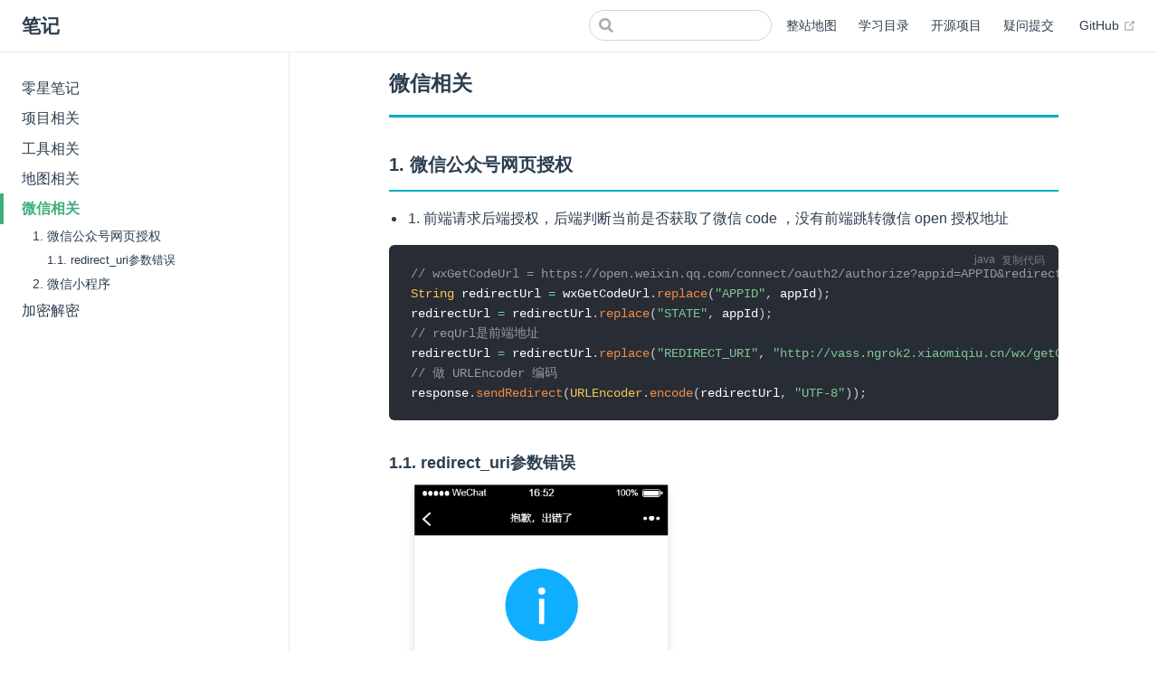

--- FILE ---
content_type: text/html; charset=utf-8
request_url: https://note.dolyw.com/note/02-WX-Dev.html
body_size: 4800
content:
<!DOCTYPE html>
<html lang="en-US">
  <head>
    <meta charset="utf-8">
    <meta name="viewport" content="width=device-width,initial-scale=1">
    <title>微信相关 | 笔记</title>
    <meta name="generator" content="VuePress 1.9.10">
    <link rel="icon" href="https://dolyw.com/static/favicon.ico">
    <script type="text/javascript" src="https://dolyw.com/static/count.js"></script>
    <meta name="description" content="世界上最大的谎言就是你不行">
    
    <link rel="preload" href="/assets/css/0.styles.26a43f7b.css" as="style"><link rel="preload" href="/assets/js/app.a9b5b065.js" as="script"><link rel="preload" href="/assets/js/2.a531e750.js" as="script"><link rel="preload" href="/assets/js/1.1993fc81.js" as="script"><link rel="preload" href="/assets/js/176.ca49a24b.js" as="script"><link rel="prefetch" href="/assets/js/10.799d9804.js"><link rel="prefetch" href="/assets/js/100.af74cd25.js"><link rel="prefetch" href="/assets/js/101.660f5c85.js"><link rel="prefetch" href="/assets/js/102.afaf0dd7.js"><link rel="prefetch" href="/assets/js/103.9e6fc8ec.js"><link rel="prefetch" href="/assets/js/104.dcab9fba.js"><link rel="prefetch" href="/assets/js/105.35ccde20.js"><link rel="prefetch" href="/assets/js/106.2326194d.js"><link rel="prefetch" href="/assets/js/107.c650729d.js"><link rel="prefetch" href="/assets/js/108.ca0647d3.js"><link rel="prefetch" href="/assets/js/109.5f97dc31.js"><link rel="prefetch" href="/assets/js/11.c76840f8.js"><link rel="prefetch" href="/assets/js/110.1f2a0232.js"><link rel="prefetch" href="/assets/js/111.8bd9b0b9.js"><link rel="prefetch" href="/assets/js/112.5e155634.js"><link rel="prefetch" href="/assets/js/113.f9197afe.js"><link rel="prefetch" href="/assets/js/114.73621fa5.js"><link rel="prefetch" href="/assets/js/115.c29f5bc8.js"><link rel="prefetch" href="/assets/js/116.b3161733.js"><link rel="prefetch" href="/assets/js/117.e812916d.js"><link rel="prefetch" href="/assets/js/118.405cda9b.js"><link rel="prefetch" href="/assets/js/119.50621ab5.js"><link rel="prefetch" href="/assets/js/12.8e6613ac.js"><link rel="prefetch" href="/assets/js/120.8eee6928.js"><link rel="prefetch" href="/assets/js/121.159310c3.js"><link rel="prefetch" href="/assets/js/122.7a48a3d5.js"><link rel="prefetch" href="/assets/js/123.b4388744.js"><link rel="prefetch" href="/assets/js/124.b7b75f58.js"><link rel="prefetch" href="/assets/js/125.95e36fb1.js"><link rel="prefetch" href="/assets/js/126.c23265f6.js"><link rel="prefetch" href="/assets/js/127.5f6d37d5.js"><link rel="prefetch" href="/assets/js/128.09bb4b51.js"><link rel="prefetch" href="/assets/js/129.0bcaca9f.js"><link rel="prefetch" href="/assets/js/13.d4fea70e.js"><link rel="prefetch" href="/assets/js/130.dd5a50f9.js"><link rel="prefetch" href="/assets/js/131.bad2ece2.js"><link rel="prefetch" href="/assets/js/132.ca8e1619.js"><link rel="prefetch" href="/assets/js/133.d908b41f.js"><link rel="prefetch" href="/assets/js/134.17c8b450.js"><link rel="prefetch" href="/assets/js/135.c50f0000.js"><link rel="prefetch" href="/assets/js/136.a3f2767f.js"><link rel="prefetch" href="/assets/js/137.a4fde5c2.js"><link rel="prefetch" href="/assets/js/138.1109a92a.js"><link rel="prefetch" href="/assets/js/139.a8172eaa.js"><link rel="prefetch" href="/assets/js/14.98c5b31b.js"><link rel="prefetch" href="/assets/js/140.3db33185.js"><link rel="prefetch" href="/assets/js/141.65554926.js"><link rel="prefetch" href="/assets/js/142.f9f67b59.js"><link rel="prefetch" href="/assets/js/143.01001e05.js"><link rel="prefetch" href="/assets/js/144.2543bc63.js"><link rel="prefetch" href="/assets/js/145.402c82c1.js"><link rel="prefetch" href="/assets/js/146.115047e2.js"><link rel="prefetch" href="/assets/js/147.5ff0c365.js"><link rel="prefetch" href="/assets/js/148.c742eaaf.js"><link rel="prefetch" href="/assets/js/149.fe2d7c26.js"><link rel="prefetch" href="/assets/js/15.a9bc0af8.js"><link rel="prefetch" href="/assets/js/150.cf0409e8.js"><link rel="prefetch" href="/assets/js/151.7bab188a.js"><link rel="prefetch" href="/assets/js/152.a0818acc.js"><link rel="prefetch" href="/assets/js/153.d6c357e2.js"><link rel="prefetch" href="/assets/js/154.2a32c6cc.js"><link rel="prefetch" href="/assets/js/155.5190513c.js"><link rel="prefetch" href="/assets/js/156.3a84daf3.js"><link rel="prefetch" href="/assets/js/157.72bac4f8.js"><link rel="prefetch" href="/assets/js/158.ea8f1e21.js"><link rel="prefetch" href="/assets/js/159.06840ebe.js"><link rel="prefetch" href="/assets/js/16.12d2b788.js"><link rel="prefetch" href="/assets/js/160.3a2a894b.js"><link rel="prefetch" href="/assets/js/161.a7c66bda.js"><link rel="prefetch" href="/assets/js/162.12ac817b.js"><link rel="prefetch" href="/assets/js/163.f9498873.js"><link rel="prefetch" href="/assets/js/164.7a6dd1ea.js"><link rel="prefetch" href="/assets/js/165.6c41836a.js"><link rel="prefetch" href="/assets/js/166.53a094c8.js"><link rel="prefetch" href="/assets/js/167.44e336e3.js"><link rel="prefetch" href="/assets/js/168.0ef32052.js"><link rel="prefetch" href="/assets/js/169.eae35886.js"><link rel="prefetch" href="/assets/js/17.8a5c88b5.js"><link rel="prefetch" href="/assets/js/170.2088c4bc.js"><link rel="prefetch" href="/assets/js/171.3baf6bbd.js"><link rel="prefetch" href="/assets/js/172.9795f2cf.js"><link rel="prefetch" href="/assets/js/173.b4cebcf7.js"><link rel="prefetch" href="/assets/js/174.c202a8a9.js"><link rel="prefetch" href="/assets/js/175.2f93a82a.js"><link rel="prefetch" href="/assets/js/177.685f972b.js"><link rel="prefetch" href="/assets/js/178.c868ed57.js"><link rel="prefetch" href="/assets/js/179.e1ebb54f.js"><link rel="prefetch" href="/assets/js/18.1c0259c8.js"><link rel="prefetch" href="/assets/js/180.3bef9719.js"><link rel="prefetch" href="/assets/js/181.7f0448ac.js"><link rel="prefetch" href="/assets/js/182.5e81130b.js"><link rel="prefetch" href="/assets/js/183.13ea237d.js"><link rel="prefetch" href="/assets/js/184.bf5f1640.js"><link rel="prefetch" href="/assets/js/185.db5caecb.js"><link rel="prefetch" href="/assets/js/186.ddd41da7.js"><link rel="prefetch" href="/assets/js/187.d76f0ede.js"><link rel="prefetch" href="/assets/js/188.61f8df98.js"><link rel="prefetch" href="/assets/js/189.1a010f45.js"><link rel="prefetch" href="/assets/js/19.f06a503e.js"><link rel="prefetch" href="/assets/js/190.9f4b4df2.js"><link rel="prefetch" href="/assets/js/191.abcdf17b.js"><link rel="prefetch" href="/assets/js/192.c95050f0.js"><link rel="prefetch" href="/assets/js/193.8ca18157.js"><link rel="prefetch" href="/assets/js/194.75d256ae.js"><link rel="prefetch" href="/assets/js/195.49ccceee.js"><link rel="prefetch" href="/assets/js/196.205f4fd8.js"><link rel="prefetch" href="/assets/js/197.cd16361c.js"><link rel="prefetch" href="/assets/js/198.55cf4647.js"><link rel="prefetch" href="/assets/js/199.6e3b894f.js"><link rel="prefetch" href="/assets/js/20.4cc3dd68.js"><link rel="prefetch" href="/assets/js/200.06876eb8.js"><link rel="prefetch" href="/assets/js/201.7c547393.js"><link rel="prefetch" href="/assets/js/202.1c354bac.js"><link rel="prefetch" href="/assets/js/203.adaa443f.js"><link rel="prefetch" href="/assets/js/204.3e9c57b1.js"><link rel="prefetch" href="/assets/js/205.23459d76.js"><link rel="prefetch" href="/assets/js/206.12d8318c.js"><link rel="prefetch" href="/assets/js/207.96c0ac94.js"><link rel="prefetch" href="/assets/js/208.fc31f01a.js"><link rel="prefetch" href="/assets/js/209.28cb0add.js"><link rel="prefetch" href="/assets/js/21.9d0320b2.js"><link rel="prefetch" href="/assets/js/210.4a5c6cb4.js"><link rel="prefetch" href="/assets/js/211.7e1805a2.js"><link rel="prefetch" href="/assets/js/212.78abaabf.js"><link rel="prefetch" href="/assets/js/213.41e82532.js"><link rel="prefetch" href="/assets/js/214.153ec583.js"><link rel="prefetch" href="/assets/js/215.cab7c3c4.js"><link rel="prefetch" href="/assets/js/216.332a269e.js"><link rel="prefetch" href="/assets/js/217.75cc1453.js"><link rel="prefetch" href="/assets/js/218.5372e736.js"><link rel="prefetch" href="/assets/js/219.3ef34e95.js"><link rel="prefetch" href="/assets/js/22.6e459638.js"><link rel="prefetch" href="/assets/js/220.12f653f9.js"><link rel="prefetch" href="/assets/js/221.74d8ebf1.js"><link rel="prefetch" href="/assets/js/222.af78f36d.js"><link rel="prefetch" href="/assets/js/223.9a978a73.js"><link rel="prefetch" href="/assets/js/224.0c7bcbff.js"><link rel="prefetch" href="/assets/js/225.2ff2e7ba.js"><link rel="prefetch" href="/assets/js/226.7f62dc06.js"><link rel="prefetch" href="/assets/js/227.0f7fc8f2.js"><link rel="prefetch" href="/assets/js/228.5c8b0302.js"><link rel="prefetch" href="/assets/js/23.f5350cd2.js"><link rel="prefetch" href="/assets/js/24.d33f852a.js"><link rel="prefetch" href="/assets/js/25.0c934faf.js"><link rel="prefetch" href="/assets/js/26.820307a6.js"><link rel="prefetch" href="/assets/js/27.92b14967.js"><link rel="prefetch" href="/assets/js/28.5d4a7500.js"><link rel="prefetch" href="/assets/js/29.0c175a6a.js"><link rel="prefetch" href="/assets/js/3.062e05f4.js"><link rel="prefetch" href="/assets/js/30.37feece5.js"><link rel="prefetch" href="/assets/js/31.c9c12f56.js"><link rel="prefetch" href="/assets/js/32.ad3e107f.js"><link rel="prefetch" href="/assets/js/33.803f2b08.js"><link rel="prefetch" href="/assets/js/34.6ed1e91c.js"><link rel="prefetch" href="/assets/js/35.1871a179.js"><link rel="prefetch" href="/assets/js/36.dbf852ad.js"><link rel="prefetch" href="/assets/js/37.6a0674dd.js"><link rel="prefetch" href="/assets/js/38.86f7395b.js"><link rel="prefetch" href="/assets/js/39.b3420bef.js"><link rel="prefetch" href="/assets/js/4.8ff2bfee.js"><link rel="prefetch" href="/assets/js/40.cda3d4d9.js"><link rel="prefetch" href="/assets/js/41.070bfac4.js"><link rel="prefetch" href="/assets/js/42.63db640b.js"><link rel="prefetch" href="/assets/js/43.f84c0e6e.js"><link rel="prefetch" href="/assets/js/44.1e56d400.js"><link rel="prefetch" href="/assets/js/45.3e0e9c11.js"><link rel="prefetch" href="/assets/js/46.cda4c160.js"><link rel="prefetch" href="/assets/js/47.55af1f47.js"><link rel="prefetch" href="/assets/js/48.fd3fed19.js"><link rel="prefetch" href="/assets/js/49.21283fe1.js"><link rel="prefetch" href="/assets/js/5.c0a7c914.js"><link rel="prefetch" href="/assets/js/50.f412b112.js"><link rel="prefetch" href="/assets/js/51.a16c9d40.js"><link rel="prefetch" href="/assets/js/52.cfefc882.js"><link rel="prefetch" href="/assets/js/53.c28c36a0.js"><link rel="prefetch" href="/assets/js/54.87772361.js"><link rel="prefetch" href="/assets/js/55.6cadadd4.js"><link rel="prefetch" href="/assets/js/56.a2b7cdc8.js"><link rel="prefetch" href="/assets/js/57.9992ff24.js"><link rel="prefetch" href="/assets/js/58.d8038f66.js"><link rel="prefetch" href="/assets/js/59.4d1e227a.js"><link rel="prefetch" href="/assets/js/6.b6de85fd.js"><link rel="prefetch" href="/assets/js/60.fda6e9f8.js"><link rel="prefetch" href="/assets/js/61.37a109f6.js"><link rel="prefetch" href="/assets/js/62.b8f50c03.js"><link rel="prefetch" href="/assets/js/63.ab9f30b0.js"><link rel="prefetch" href="/assets/js/64.77f8dd4a.js"><link rel="prefetch" href="/assets/js/65.ae9d285e.js"><link rel="prefetch" href="/assets/js/66.c3264fe0.js"><link rel="prefetch" href="/assets/js/67.9c862e9a.js"><link rel="prefetch" href="/assets/js/68.b10b2fe8.js"><link rel="prefetch" href="/assets/js/69.0ca2cf16.js"><link rel="prefetch" href="/assets/js/7.99456daf.js"><link rel="prefetch" href="/assets/js/70.36804493.js"><link rel="prefetch" href="/assets/js/71.b92f9d8d.js"><link rel="prefetch" href="/assets/js/72.813f4adf.js"><link rel="prefetch" href="/assets/js/73.36bf8dee.js"><link rel="prefetch" href="/assets/js/74.06b067dc.js"><link rel="prefetch" href="/assets/js/75.2c45cc0a.js"><link rel="prefetch" href="/assets/js/76.03c5a34e.js"><link rel="prefetch" href="/assets/js/77.f4eb72a2.js"><link rel="prefetch" href="/assets/js/78.0026c9dc.js"><link rel="prefetch" href="/assets/js/79.22345a07.js"><link rel="prefetch" href="/assets/js/80.65a9876f.js"><link rel="prefetch" href="/assets/js/81.903bf4da.js"><link rel="prefetch" href="/assets/js/82.adb135c9.js"><link rel="prefetch" href="/assets/js/83.e3f50540.js"><link rel="prefetch" href="/assets/js/84.09ff8947.js"><link rel="prefetch" href="/assets/js/85.339eb6db.js"><link rel="prefetch" href="/assets/js/86.aa9ef74b.js"><link rel="prefetch" href="/assets/js/87.052d4802.js"><link rel="prefetch" href="/assets/js/88.36f660d5.js"><link rel="prefetch" href="/assets/js/89.cefbbc83.js"><link rel="prefetch" href="/assets/js/90.a53a28dc.js"><link rel="prefetch" href="/assets/js/91.564e15d0.js"><link rel="prefetch" href="/assets/js/92.44d46ba0.js"><link rel="prefetch" href="/assets/js/93.b020ee8f.js"><link rel="prefetch" href="/assets/js/94.ed9b6f6e.js"><link rel="prefetch" href="/assets/js/95.d2b9741d.js"><link rel="prefetch" href="/assets/js/96.81482d5e.js"><link rel="prefetch" href="/assets/js/97.d0035c3c.js"><link rel="prefetch" href="/assets/js/98.1d0034d8.js"><link rel="prefetch" href="/assets/js/99.54f5920f.js"><link rel="prefetch" href="/assets/js/vendors~docsearch.857e8e87.js">
    <link rel="stylesheet" href="/assets/css/0.styles.26a43f7b.css">
  </head>
  <body>
    <div id="app" data-server-rendered="true"><div class="theme-container"><header class="navbar"><div class="sidebar-button"><svg xmlns="http://www.w3.org/2000/svg" aria-hidden="true" role="img" viewBox="0 0 448 512" class="icon"><path fill="currentColor" d="M436 124H12c-6.627 0-12-5.373-12-12V80c0-6.627 5.373-12 12-12h424c6.627 0 12 5.373 12 12v32c0 6.627-5.373 12-12 12zm0 160H12c-6.627 0-12-5.373-12-12v-32c0-6.627 5.373-12 12-12h424c6.627 0 12 5.373 12 12v32c0 6.627-5.373 12-12 12zm0 160H12c-6.627 0-12-5.373-12-12v-32c0-6.627 5.373-12 12-12h424c6.627 0 12 5.373 12 12v32c0 6.627-5.373 12-12 12z"></path></svg></div> <a href="/" class="home-link router-link-active"><!----> <span class="site-name">笔记</span></a> <div class="links"><div class="search-box"><input aria-label="Search" autocomplete="off" spellcheck="false" value=""> <!----></div> <nav class="nav-links can-hide"><div class="nav-item"><a href="/map.html" class="nav-link">
  整站地图
</a></div><div class="nav-item"><a href="/study.html" class="nav-link">
  学习目录
</a></div><div class="nav-item"><a href="/project.html" class="nav-link">
  开源项目
</a></div><div class="nav-item"><a href="/issues.html" class="nav-link">
  疑问提交
</a></div> <a href="https://github.com/dolyw" target="_blank" rel="noopener noreferrer" class="repo-link">
    GitHub
    <span><svg xmlns="http://www.w3.org/2000/svg" aria-hidden="true" focusable="false" x="0px" y="0px" viewBox="0 0 100 100" width="15" height="15" class="icon outbound"><path fill="currentColor" d="M18.8,85.1h56l0,0c2.2,0,4-1.8,4-4v-32h-8v28h-48v-48h28v-8h-32l0,0c-2.2,0-4,1.8-4,4v56C14.8,83.3,16.6,85.1,18.8,85.1z"></path> <polygon fill="currentColor" points="45.7,48.7 51.3,54.3 77.2,28.5 77.2,37.2 85.2,37.2 85.2,14.9 62.8,14.9 62.8,22.9 71.5,22.9"></polygon></svg> <span class="sr-only">(opens new window)</span></span></a></nav></div></header> <div class="sidebar-mask"></div> <aside class="sidebar"><nav class="nav-links"><div class="nav-item"><a href="/map.html" class="nav-link">
  整站地图
</a></div><div class="nav-item"><a href="/study.html" class="nav-link">
  学习目录
</a></div><div class="nav-item"><a href="/project.html" class="nav-link">
  开源项目
</a></div><div class="nav-item"><a href="/issues.html" class="nav-link">
  疑问提交
</a></div> <a href="https://github.com/dolyw" target="_blank" rel="noopener noreferrer" class="repo-link">
    GitHub
    <span><svg xmlns="http://www.w3.org/2000/svg" aria-hidden="true" focusable="false" x="0px" y="0px" viewBox="0 0 100 100" width="15" height="15" class="icon outbound"><path fill="currentColor" d="M18.8,85.1h56l0,0c2.2,0,4-1.8,4-4v-32h-8v28h-48v-48h28v-8h-32l0,0c-2.2,0-4,1.8-4,4v56C14.8,83.3,16.6,85.1,18.8,85.1z"></path> <polygon fill="currentColor" points="45.7,48.7 51.3,54.3 77.2,28.5 77.2,37.2 85.2,37.2 85.2,14.9 62.8,14.9 62.8,22.9 71.5,22.9"></polygon></svg> <span class="sr-only">(opens new window)</span></span></a></nav>  <ul class="sidebar-links"><li><a href="/note/" aria-current="page" class="sidebar-link">零星笔记</a></li><li><a href="/note/00-Note.html" class="sidebar-link">项目相关</a></li><li><a href="/note/04-Tools.html" class="sidebar-link">工具相关</a></li><li><a href="/note/01-GPS-Conversion.html" class="sidebar-link">地图相关</a></li><li><a href="/note/02-WX-Dev.html" aria-current="page" class="active sidebar-link">微信相关</a><ul class="sidebar-sub-headers"><li class="sidebar-sub-header"><a href="/note/02-WX-Dev.html#_1-微信公众号网页授权" class="sidebar-link">1. 微信公众号网页授权</a><ul class="sidebar-sub-headers"><li class="sidebar-sub-header"><a href="/note/02-WX-Dev.html#_1-1-redirect-uri参数错误" class="sidebar-link">1.1. redirect_uri参数错误</a></li></ul></li><li class="sidebar-sub-header"><a href="/note/02-WX-Dev.html#_2-微信小程序" class="sidebar-link">2. 微信小程序</a></li></ul></li><li><a href="/note/03-Encryption-Decryption.html" class="sidebar-link">加密解密</a></li></ul> </aside> <main class="page"> <div class="theme-default-content content__default"><h1 id="微信相关"><a href="#微信相关" class="header-anchor">#</a> 微信相关</h1> <h2 id="_1-微信公众号网页授权"><a href="#_1-微信公众号网页授权" class="header-anchor">#</a> 1. 微信公众号网页授权</h2> <ul><li><ol><li>前端请求后端授权，后端判断当前是否获取了微信 code ，没有前端跳转微信 open 授权地址</li></ol></li></ul> <div class="language-java extra-class"><pre class="language-java"><code><span class="token comment">// wxGetCodeUrl = https://open.weixin.qq.com/connect/oauth2/authorize?appid=APPID&amp;redirect_uri=REDIRECT_URI&amp;response_type=code&amp;scope=snsapi_userinfo&amp;state=STATE&amp;connect_redirect=1#wechat_redirect</span>
<span class="token class-name">String</span> redirectUrl <span class="token operator">=</span> wxGetCodeUrl<span class="token punctuation">.</span><span class="token function">replace</span><span class="token punctuation">(</span><span class="token string">&quot;APPID&quot;</span><span class="token punctuation">,</span> appId<span class="token punctuation">)</span><span class="token punctuation">;</span>
redirectUrl <span class="token operator">=</span> redirectUrl<span class="token punctuation">.</span><span class="token function">replace</span><span class="token punctuation">(</span><span class="token string">&quot;STATE&quot;</span><span class="token punctuation">,</span> appId<span class="token punctuation">)</span><span class="token punctuation">;</span>
<span class="token comment">// reqUrl是前端地址</span>
redirectUrl <span class="token operator">=</span> redirectUrl<span class="token punctuation">.</span><span class="token function">replace</span><span class="token punctuation">(</span><span class="token string">&quot;REDIRECT_URI&quot;</span><span class="token punctuation">,</span> <span class="token string">&quot;http://vass.ngrok2.xiaomiqiu.cn/wx/getCode?reqUrl=&quot;</span> <span class="token operator">+</span> reqUrl<span class="token punctuation">)</span><span class="token punctuation">;</span>
<span class="token comment">// 做 URLEncoder 编码</span>
response<span class="token punctuation">.</span><span class="token function">sendRedirect</span><span class="token punctuation">(</span><span class="token class-name">URLEncoder</span><span class="token punctuation">.</span><span class="token function">encode</span><span class="token punctuation">(</span>redirectUrl<span class="token punctuation">,</span> <span class="token string">&quot;UTF-8&quot;</span><span class="token punctuation">)</span><span class="token punctuation">)</span><span class="token punctuation">;</span>
</code></pre></div><h3 id="_1-1-redirect-uri参数错误"><a href="#_1-1-redirect-uri参数错误" class="header-anchor">#</a> 1.1. redirect_uri参数错误</h3> <img src="https://cdn.dolyw.com/2020/08/20200805001.png" data-action="zoom" title="" style="width:100%;max-width:333px;"> <ul><li>配置公众测试号回调地址</li></ul> <p><img src="https://cdn.dolyw.com/2020/08/20200805002.png" alt="图片"></p> <p><img src="https://cdn.dolyw.com/2020/08/20200805003.png" alt="图片"></p> <p><strong>微信网页授权 access_token 和普通 access_token</strong></p> <ul><li>网页授权 access_token 无需用户授权，无需用户关注，在网页授权回调域名下可获取到 code，通过 code 换取网页授权 access_token，调用次数无限制</li> <li>普通 access_token 需要用户关注并授权且每天调用上限为 2000 次(需要缓存，配合校验 access_token 是否有效接口使用)</li></ul> <h2 id="_2-微信小程序"><a href="#_2-微信小程序" class="header-anchor">#</a> 2. 微信小程序</h2> <p>待补充</p> <p><strong>参考</strong></p> <ul><li><a href="https://mp.weixin.qq.com/debug/cgi-bin/sandboxinfo?action=showinfo&amp;t=sandbox/index" target="_blank" rel="noopener noreferrer">微信公众平台测试号<span><svg xmlns="http://www.w3.org/2000/svg" aria-hidden="true" focusable="false" x="0px" y="0px" viewBox="0 0 100 100" width="15" height="15" class="icon outbound"><path fill="currentColor" d="M18.8,85.1h56l0,0c2.2,0,4-1.8,4-4v-32h-8v28h-48v-48h28v-8h-32l0,0c-2.2,0-4,1.8-4,4v56C14.8,83.3,16.6,85.1,18.8,85.1z"></path> <polygon fill="currentColor" points="45.7,48.7 51.3,54.3 77.2,28.5 77.2,37.2 85.2,37.2 85.2,14.9 62.8,14.9 62.8,22.9 71.5,22.9"></polygon></svg> <span class="sr-only">(opens new window)</span></span></a></li> <li><a href="https://www.cnblogs.com/0201zcr/p/5131602.html" target="_blank" rel="noopener noreferrer">微信公众平台开发——微信授权登录（OAuth2.0）<span><svg xmlns="http://www.w3.org/2000/svg" aria-hidden="true" focusable="false" x="0px" y="0px" viewBox="0 0 100 100" width="15" height="15" class="icon outbound"><path fill="currentColor" d="M18.8,85.1h56l0,0c2.2,0,4-1.8,4-4v-32h-8v28h-48v-48h28v-8h-32l0,0c-2.2,0-4,1.8-4,4v56C14.8,83.3,16.6,85.1,18.8,85.1z"></path> <polygon fill="currentColor" points="45.7,48.7 51.3,54.3 77.2,28.5 77.2,37.2 85.2,37.2 85.2,14.9 62.8,14.9 62.8,22.9 71.5,22.9"></polygon></svg> <span class="sr-only">(opens new window)</span></span></a></li> <li><a href="https://blog.csdn.net/lwpoor123/article/details/78678304" target="_blank" rel="noopener noreferrer">微信公众号开发（一）微信分享开发<span><svg xmlns="http://www.w3.org/2000/svg" aria-hidden="true" focusable="false" x="0px" y="0px" viewBox="0 0 100 100" width="15" height="15" class="icon outbound"><path fill="currentColor" d="M18.8,85.1h56l0,0c2.2,0,4-1.8,4-4v-32h-8v28h-48v-48h28v-8h-32l0,0c-2.2,0-4,1.8-4,4v56C14.8,83.3,16.6,85.1,18.8,85.1z"></path> <polygon fill="currentColor" points="45.7,48.7 51.3,54.3 77.2,28.5 77.2,37.2 85.2,37.2 85.2,14.9 62.8,14.9 62.8,22.9 71.5,22.9"></polygon></svg> <span class="sr-only">(opens new window)</span></span></a></li> <li><a href="https://www.cnblogs.com/wmzll/p/13335347.html" target="_blank" rel="noopener noreferrer">微信，网页授权access_token和普通access_token<span><svg xmlns="http://www.w3.org/2000/svg" aria-hidden="true" focusable="false" x="0px" y="0px" viewBox="0 0 100 100" width="15" height="15" class="icon outbound"><path fill="currentColor" d="M18.8,85.1h56l0,0c2.2,0,4-1.8,4-4v-32h-8v28h-48v-48h28v-8h-32l0,0c-2.2,0-4,1.8-4,4v56C14.8,83.3,16.6,85.1,18.8,85.1z"></path> <polygon fill="currentColor" points="45.7,48.7 51.3,54.3 77.2,28.5 77.2,37.2 85.2,37.2 85.2,14.9 62.8,14.9 62.8,22.9 71.5,22.9"></polygon></svg> <span class="sr-only">(opens new window)</span></span></a></li></ul></div> <footer class="page-edit"><!----> <div class="last-updated"><span class="prefix">上次更新时间:</span> <span class="time">2023-12-15 03:14:55</span></div></footer> <div class="page-nav"><p class="inner"><span class="prev">
      ←
      <a href="/note/01-GPS-Conversion.html" class="prev">
        地图相关
      </a></span> <span class="next"><a href="/note/03-Encryption-Decryption.html">
        加密解密
      </a>
      →
    </span></p></div> </main></div><div class="global-ui"><div class="diy-loader center" style="display:none;" data-v-184c1df1><div class="center-box" data-v-184c1df1><div class="loader_overlay" data-v-184c1df1></div> <div class="loader_cogs" data-v-184c1df1><div class="loader_cogs__top" data-v-184c1df1><div class="top_part" data-v-184c1df1></div> <div class="top_part" data-v-184c1df1></div> <div class="top_part" data-v-184c1df1></div> <div class="top_hole" data-v-184c1df1></div></div> <div class="loader_cogs__left" data-v-184c1df1><div class="left_part" data-v-184c1df1></div> <div class="left_part" data-v-184c1df1></div> <div class="left_part" data-v-184c1df1></div> <div class="left_hole" data-v-184c1df1></div></div> <div class="loader_cogs__bottom" data-v-184c1df1><div class="bottom_part" data-v-184c1df1></div> <div class="bottom_part" data-v-184c1df1></div> <div class="bottom_part" data-v-184c1df1></div> <div class="bottom_hole" data-v-184c1df1></div></div></div> <p class="loading-text" data-v-184c1df1>
      页面加载中<span class="dot" data-v-184c1df1>...</span></p></div></div><!----></div></div>
    <script src="/assets/js/app.a9b5b065.js" defer></script><script src="/assets/js/2.a531e750.js" defer></script><script src="/assets/js/1.1993fc81.js" defer></script><script src="/assets/js/176.ca49a24b.js" defer></script>
  </body>
</html>


--- FILE ---
content_type: application/javascript
request_url: https://note.dolyw.com/assets/js/app.a9b5b065.js
body_size: 98920
content:
(window.webpackJsonp=window.webpackJsonp||[]).push([[0],[]]);!function(e){function t(t){for(var l,i,o=t[0],s=t[1],u=t[2],d=0,h=[];d<o.length;d++)i=o[d],Object.prototype.hasOwnProperty.call(r,i)&&r[i]&&h.push(r[i][0]),r[i]=0;for(l in s)Object.prototype.hasOwnProperty.call(s,l)&&(e[l]=s[l]);for(c&&c(t);h.length;)h.shift()();return a.push.apply(a,u||[]),n()}function n(){for(var e,t=0;t<a.length;t++){for(var n=a[t],l=!0,o=1;o<n.length;o++){var s=n[o];0!==r[s]&&(l=!1)}l&&(a.splice(t--,1),e=i(i.s=n[0]))}return e}var l={},r={8:0},a=[];function i(t){if(l[t])return l[t].exports;var n=l[t]={i:t,l:!1,exports:{}};return e[t].call(n.exports,n,n.exports,i),n.l=!0,n.exports}i.e=function(e){var t=[],n=r[e];if(0!==n)if(n)t.push(n[2]);else{var l=new Promise((function(t,l){n=r[e]=[t,l]}));t.push(n[2]=l);var a,o=document.createElement("script");o.charset="utf-8",o.timeout=120,i.nc&&o.setAttribute("nonce",i.nc),o.src=function(e){return i.p+"assets/js/"+({9:"vendors~docsearch"}[e]||e)+"."+{1:"1993fc81",2:"a531e750",3:"062e05f4",4:"8ff2bfee",5:"c0a7c914",6:"b6de85fd",7:"99456daf",9:"857e8e87",10:"799d9804",11:"c76840f8",12:"8e6613ac",13:"d4fea70e",14:"98c5b31b",15:"a9bc0af8",16:"12d2b788",17:"8a5c88b5",18:"1c0259c8",19:"f06a503e",20:"4cc3dd68",21:"9d0320b2",22:"6e459638",23:"f5350cd2",24:"d33f852a",25:"0c934faf",26:"820307a6",27:"92b14967",28:"5d4a7500",29:"0c175a6a",30:"37feece5",31:"c9c12f56",32:"ad3e107f",33:"803f2b08",34:"6ed1e91c",35:"1871a179",36:"dbf852ad",37:"6a0674dd",38:"86f7395b",39:"b3420bef",40:"cda3d4d9",41:"070bfac4",42:"63db640b",43:"f84c0e6e",44:"1e56d400",45:"3e0e9c11",46:"cda4c160",47:"55af1f47",48:"fd3fed19",49:"21283fe1",50:"f412b112",51:"a16c9d40",52:"cfefc882",53:"c28c36a0",54:"87772361",55:"6cadadd4",56:"a2b7cdc8",57:"9992ff24",58:"d8038f66",59:"4d1e227a",60:"fda6e9f8",61:"37a109f6",62:"b8f50c03",63:"ab9f30b0",64:"77f8dd4a",65:"ae9d285e",66:"c3264fe0",67:"9c862e9a",68:"b10b2fe8",69:"0ca2cf16",70:"36804493",71:"b92f9d8d",72:"813f4adf",73:"36bf8dee",74:"06b067dc",75:"2c45cc0a",76:"03c5a34e",77:"f4eb72a2",78:"0026c9dc",79:"22345a07",80:"65a9876f",81:"903bf4da",82:"adb135c9",83:"e3f50540",84:"09ff8947",85:"339eb6db",86:"aa9ef74b",87:"052d4802",88:"36f660d5",89:"cefbbc83",90:"a53a28dc",91:"564e15d0",92:"44d46ba0",93:"b020ee8f",94:"ed9b6f6e",95:"d2b9741d",96:"81482d5e",97:"d0035c3c",98:"1d0034d8",99:"54f5920f",100:"af74cd25",101:"660f5c85",102:"afaf0dd7",103:"9e6fc8ec",104:"dcab9fba",105:"35ccde20",106:"2326194d",107:"c650729d",108:"ca0647d3",109:"5f97dc31",110:"1f2a0232",111:"8bd9b0b9",112:"5e155634",113:"f9197afe",114:"73621fa5",115:"c29f5bc8",116:"b3161733",117:"e812916d",118:"405cda9b",119:"50621ab5",120:"8eee6928",121:"159310c3",122:"7a48a3d5",123:"b4388744",124:"b7b75f58",125:"95e36fb1",126:"c23265f6",127:"5f6d37d5",128:"09bb4b51",129:"0bcaca9f",130:"dd5a50f9",131:"bad2ece2",132:"ca8e1619",133:"d908b41f",134:"17c8b450",135:"c50f0000",136:"a3f2767f",137:"a4fde5c2",138:"1109a92a",139:"a8172eaa",140:"3db33185",141:"65554926",142:"f9f67b59",143:"01001e05",144:"2543bc63",145:"402c82c1",146:"115047e2",147:"5ff0c365",148:"c742eaaf",149:"fe2d7c26",150:"cf0409e8",151:"7bab188a",152:"a0818acc",153:"d6c357e2",154:"2a32c6cc",155:"5190513c",156:"3a84daf3",157:"72bac4f8",158:"ea8f1e21",159:"06840ebe",160:"3a2a894b",161:"a7c66bda",162:"12ac817b",163:"f9498873",164:"7a6dd1ea",165:"6c41836a",166:"53a094c8",167:"44e336e3",168:"0ef32052",169:"eae35886",170:"2088c4bc",171:"3baf6bbd",172:"9795f2cf",173:"b4cebcf7",174:"c202a8a9",175:"2f93a82a",176:"ca49a24b",177:"685f972b",178:"c868ed57",179:"e1ebb54f",180:"3bef9719",181:"7f0448ac",182:"5e81130b",183:"13ea237d",184:"bf5f1640",185:"db5caecb",186:"ddd41da7",187:"d76f0ede",188:"61f8df98",189:"1a010f45",190:"9f4b4df2",191:"abcdf17b",192:"c95050f0",193:"8ca18157",194:"75d256ae",195:"49ccceee",196:"205f4fd8",197:"cd16361c",198:"55cf4647",199:"6e3b894f",200:"06876eb8",201:"7c547393",202:"1c354bac",203:"adaa443f",204:"3e9c57b1",205:"23459d76",206:"12d8318c",207:"96c0ac94",208:"fc31f01a",209:"28cb0add",210:"4a5c6cb4",211:"7e1805a2",212:"78abaabf",213:"41e82532",214:"153ec583",215:"cab7c3c4",216:"332a269e",217:"75cc1453",218:"5372e736",219:"3ef34e95",220:"12f653f9",221:"74d8ebf1",222:"af78f36d",223:"9a978a73",224:"0c7bcbff",225:"2ff2e7ba",226:"7f62dc06",227:"0f7fc8f2",228:"5c8b0302"}[e]+".js"}(e);var s=new Error;a=function(t){o.onerror=o.onload=null,clearTimeout(u);var n=r[e];if(0!==n){if(n){var l=t&&("load"===t.type?"missing":t.type),a=t&&t.target&&t.target.src;s.message="Loading chunk "+e+" failed.\n("+l+": "+a+")",s.name="ChunkLoadError",s.type=l,s.request=a,n[1](s)}r[e]=void 0}};var u=setTimeout((function(){a({type:"timeout",target:o})}),12e4);o.onerror=o.onload=a,document.head.appendChild(o)}return Promise.all(t)},i.m=e,i.c=l,i.d=function(e,t,n){i.o(e,t)||Object.defineProperty(e,t,{enumerable:!0,get:n})},i.r=function(e){"undefined"!=typeof Symbol&&Symbol.toStringTag&&Object.defineProperty(e,Symbol.toStringTag,{value:"Module"}),Object.defineProperty(e,"__esModule",{value:!0})},i.t=function(e,t){if(1&t&&(e=i(e)),8&t)return e;if(4&t&&"object"==typeof e&&e&&e.__esModule)return e;var n=Object.create(null);if(i.r(n),Object.defineProperty(n,"default",{enumerable:!0,value:e}),2&t&&"string"!=typeof e)for(var l in e)i.d(n,l,function(t){return e[t]}.bind(null,l));return n},i.n=function(e){var t=e&&e.__esModule?function(){return e.default}:function(){return e};return i.d(t,"a",t),t},i.o=function(e,t){return Object.prototype.hasOwnProperty.call(e,t)},i.p="/",i.oe=function(e){throw console.error(e),e};var o=window.webpackJsonp=window.webpackJsonp||[],s=o.push.bind(o);o.push=t,o=o.slice();for(var u=0;u<o.length;u++)t(o[u]);var c=s;a.push([104,0]),n()}([function(e,t,n){"use strict";var l=n(51),r=l.all;e.exports=l.IS_HTMLDDA?function(e){return"function"==typeof e||e===r}:function(e){return"function"==typeof e}},function(e,t,n){"use strict";function l(e,t,n,l,r,a,i,o){var s,u="function"==typeof e?e.options:e;if(t&&(u.render=t,u.staticRenderFns=n,u._compiled=!0),l&&(u.functional=!0),a&&(u._scopeId="data-v-"+a),i?(s=function(e){(e=e||this.$vnode&&this.$vnode.ssrContext||this.parent&&this.parent.$vnode&&this.parent.$vnode.ssrContext)||"undefined"==typeof __VUE_SSR_CONTEXT__||(e=__VUE_SSR_CONTEXT__),r&&r.call(this,e),e&&e._registeredComponents&&e._registeredComponents.add(i)},u._ssrRegister=s):r&&(s=o?function(){r.call(this,(u.functional?this.parent:this).$root.$options.shadowRoot)}:r),s)if(u.functional){u._injectStyles=s;var c=u.render;u.render=function(e,t){return s.call(t),c(e,t)}}else{var d=u.beforeCreate;u.beforeCreate=d?[].concat(d,s):[s]}return{exports:e,options:u}}n.d(t,"a",(function(){return l}))},function(e,t,n){"use strict";var l=function(e){return e&&e.Math===Math&&e};e.exports=l("object"==typeof globalThis&&globalThis)||l("object"==typeof window&&window)||l("object"==typeof self&&self)||l("object"==typeof global&&global)||function(){return this}()||this||Function("return this")()},function(e,t,n){"use strict";var l=n(26),r=Function.prototype,a=r.call,i=l&&r.bind.bind(a,a);e.exports=l?i:function(e){return function(){return a.apply(e,arguments)}}},function(e,t,n){"use strict";e.exports=function(e){try{return!!e()}catch(e){return!0}}},function(e,t){var n=Array.isArray;e.exports=n},function(e,t,n){"use strict";var l=n(4);e.exports=!l((function(){return 7!==Object.defineProperty({},1,{get:function(){return 7}})[1]}))},function(e,t,n){var l=n(66),r="object"==typeof self&&self&&self.Object===Object&&self,a=l||r||Function("return this")();e.exports=a},function(e,t,n){"use strict";var l=n(3),r=n(34),a=l({}.hasOwnProperty);e.exports=Object.hasOwn||function(e,t){return a(r(e),t)}},function(e,t,n){"use strict";var l=n(0),r=n(51),a=r.all;e.exports=r.IS_HTMLDDA?function(e){return"object"==typeof e?null!==e:l(e)||e===a}:function(e){return"object"==typeof e?null!==e:l(e)}},function(e,t,n){var l=n(167),r=n(170);e.exports=function(e,t){var n=r(e,t);return l(n)?n:void 0}},function(e,t){e.exports=function(e){return null!=e&&"object"==typeof e}},function(e,t,n){var l=n(14),r=n(152),a=n(153),i=l?l.toStringTag:void 0;e.exports=function(e){return null==e?void 0===e?"[object Undefined]":"[object Null]":i&&i in Object(e)?r(e):a(e)}},function(e,t,n){"use strict";var l=n(6),r=n(15),a=n(27);e.exports=l?function(e,t,n){return r.f(e,t,a(1,n))}:function(e,t,n){return e[t]=n,e}},function(e,t,n){var l=n(7).Symbol;e.exports=l},function(e,t,n){"use strict";var l=n(6),r=n(60),a=n(113),i=n(35),o=n(50),s=TypeError,u=Object.defineProperty,c=Object.getOwnPropertyDescriptor;t.f=l?a?function(e,t,n){if(i(e),t=o(t),i(n),"function"==typeof e&&"prototype"===t&&"value"in n&&"writable"in n&&!n.writable){var l=c(e,t);l&&l.writable&&(e[t]=n.value,n={configurable:"configurable"in n?n.configurable:l.configurable,enumerable:"enumerable"in n?n.enumerable:l.enumerable,writable:!1})}return u(e,t,n)}:u:function(e,t,n){if(i(e),t=o(t),i(n),r)try{return u(e,t,n)}catch(e){}if("get"in n||"set"in n)throw new s("Accessors not supported");return"value"in n&&(e[t]=n.value),e}},function(e,t,n){"use strict";var l=n(3),r=l({}.toString),a=l("".slice);e.exports=function(e){return a(r(e),8,-1)}},function(e,t,n){var l=n(157),r=n(158),a=n(159),i=n(160),o=n(161);function s(e){var t=-1,n=null==e?0:e.length;for(this.clear();++t<n;){var l=e[t];this.set(l[0],l[1])}}s.prototype.clear=l,s.prototype.delete=r,s.prototype.get=a,s.prototype.has=i,s.prototype.set=o,e.exports=s},function(e,t,n){var l=n(68);e.exports=function(e,t){for(var n=e.length;n--;)if(l(e[n][0],t))return n;return-1}},function(e,t,n){var l=n(10)(Object,"create");e.exports=l},function(e,t,n){var l=n(179);e.exports=function(e,t){var n=e.__data__;return l(t)?n["string"==typeof t?"string":"hash"]:n.map}},function(e,t,n){var l=n(44);e.exports=function(e){if("string"==typeof e||l(e))return e;var t=e+"";return"0"==t&&1/e==-1/0?"-0":t}},function(e,t){var n=/^\s+|\s+$/g,l=/^[-+]0x[0-9a-f]+$/i,r=/^0b[01]+$/i,a=/^0o[0-7]+$/i,i=parseInt,o="object"==typeof global&&global&&global.Object===Object&&global,s="object"==typeof self&&self&&self.Object===Object&&self,u=o||s||Function("return this")(),c=Object.prototype.toString,d=Math.max,h=Math.min,p=function(){return u.Date.now()};function v(e){var t=typeof e;return!!e&&("object"==t||"function"==t)}function f(e){if("number"==typeof e)return e;if(function(e){return"symbol"==typeof e||function(e){return!!e&&"object"==typeof e}(e)&&"[object Symbol]"==c.call(e)}(e))return NaN;if(v(e)){var t="function"==typeof e.valueOf?e.valueOf():e;e=v(t)?t+"":t}if("string"!=typeof e)return 0===e?e:+e;e=e.replace(n,"");var o=r.test(e);return o||a.test(e)?i(e.slice(2),o?2:8):l.test(e)?NaN:+e}e.exports=function(e,t,n){var l,r,a,i,o,s,u=0,c=!1,m=!1,g=!0;if("function"!=typeof e)throw new TypeError("Expected a function");function b(t){var n=l,a=r;return l=r=void 0,u=t,i=e.apply(a,n)}function y(e){return u=e,o=setTimeout(P,t),c?b(e):i}function _(e){var n=e-s;return void 0===s||n>=t||n<0||m&&e-u>=a}function P(){var e=p();if(_(e))return S(e);o=setTimeout(P,function(e){var n=t-(e-s);return m?h(n,a-(e-u)):n}(e))}function S(e){return o=void 0,g&&l?b(e):(l=r=void 0,i)}function k(){var e=p(),n=_(e);if(l=arguments,r=this,s=e,n){if(void 0===o)return y(s);if(m)return o=setTimeout(P,t),b(s)}return void 0===o&&(o=setTimeout(P,t)),i}return t=f(t)||0,v(n)&&(c=!!n.leading,a=(m="maxWait"in n)?d(f(n.maxWait)||0,t):a,g="trailing"in n?!!n.trailing:g),k.cancel=function(){void 0!==o&&clearTimeout(o),u=0,l=s=r=o=void 0},k.flush=function(){return void 0===o?i:S(p())},k}},function(e,t,n){var l,r;
/* NProgress, (c) 2013, 2014 Rico Sta. Cruz - http://ricostacruz.com/nprogress
 * @license MIT */void 0===(r="function"==typeof(l=function(){var e,t,n={version:"0.2.0"},l=n.settings={minimum:.08,easing:"ease",positionUsing:"",speed:200,trickle:!0,trickleRate:.02,trickleSpeed:800,showSpinner:!0,barSelector:'[role="bar"]',spinnerSelector:'[role="spinner"]',parent:"body",template:'<div class="bar" role="bar"><div class="peg"></div></div><div class="spinner" role="spinner"><div class="spinner-icon"></div></div>'};function r(e,t,n){return e<t?t:e>n?n:e}function a(e){return 100*(-1+e)}n.configure=function(e){var t,n;for(t in e)void 0!==(n=e[t])&&e.hasOwnProperty(t)&&(l[t]=n);return this},n.status=null,n.set=function(e){var t=n.isStarted();e=r(e,l.minimum,1),n.status=1===e?null:e;var s=n.render(!t),u=s.querySelector(l.barSelector),c=l.speed,d=l.easing;return s.offsetWidth,i((function(t){""===l.positionUsing&&(l.positionUsing=n.getPositioningCSS()),o(u,function(e,t,n){var r;return(r="translate3d"===l.positionUsing?{transform:"translate3d("+a(e)+"%,0,0)"}:"translate"===l.positionUsing?{transform:"translate("+a(e)+"%,0)"}:{"margin-left":a(e)+"%"}).transition="all "+t+"ms "+n,r}(e,c,d)),1===e?(o(s,{transition:"none",opacity:1}),s.offsetWidth,setTimeout((function(){o(s,{transition:"all "+c+"ms linear",opacity:0}),setTimeout((function(){n.remove(),t()}),c)}),c)):setTimeout(t,c)})),this},n.isStarted=function(){return"number"==typeof n.status},n.start=function(){n.status||n.set(0);var e=function(){setTimeout((function(){n.status&&(n.trickle(),e())}),l.trickleSpeed)};return l.trickle&&e(),this},n.done=function(e){return e||n.status?n.inc(.3+.5*Math.random()).set(1):this},n.inc=function(e){var t=n.status;return t?("number"!=typeof e&&(e=(1-t)*r(Math.random()*t,.1,.95)),t=r(t+e,0,.994),n.set(t)):n.start()},n.trickle=function(){return n.inc(Math.random()*l.trickleRate)},e=0,t=0,n.promise=function(l){return l&&"resolved"!==l.state()?(0===t&&n.start(),e++,t++,l.always((function(){0==--t?(e=0,n.done()):n.set((e-t)/e)})),this):this},n.render=function(e){if(n.isRendered())return document.getElementById("nprogress");u(document.documentElement,"nprogress-busy");var t=document.createElement("div");t.id="nprogress",t.innerHTML=l.template;var r,i=t.querySelector(l.barSelector),s=e?"-100":a(n.status||0),c=document.querySelector(l.parent);return o(i,{transition:"all 0 linear",transform:"translate3d("+s+"%,0,0)"}),l.showSpinner||(r=t.querySelector(l.spinnerSelector))&&h(r),c!=document.body&&u(c,"nprogress-custom-parent"),c.appendChild(t),t},n.remove=function(){c(document.documentElement,"nprogress-busy"),c(document.querySelector(l.parent),"nprogress-custom-parent");var e=document.getElementById("nprogress");e&&h(e)},n.isRendered=function(){return!!document.getElementById("nprogress")},n.getPositioningCSS=function(){var e=document.body.style,t="WebkitTransform"in e?"Webkit":"MozTransform"in e?"Moz":"msTransform"in e?"ms":"OTransform"in e?"O":"";return t+"Perspective"in e?"translate3d":t+"Transform"in e?"translate":"margin"};var i=function(){var e=[];function t(){var n=e.shift();n&&n(t)}return function(n){e.push(n),1==e.length&&t()}}(),o=function(){var e=["Webkit","O","Moz","ms"],t={};function n(n){return n=n.replace(/^-ms-/,"ms-").replace(/-([\da-z])/gi,(function(e,t){return t.toUpperCase()})),t[n]||(t[n]=function(t){var n=document.body.style;if(t in n)return t;for(var l,r=e.length,a=t.charAt(0).toUpperCase()+t.slice(1);r--;)if((l=e[r]+a)in n)return l;return t}(n))}function l(e,t,l){t=n(t),e.style[t]=l}return function(e,t){var n,r,a=arguments;if(2==a.length)for(n in t)void 0!==(r=t[n])&&t.hasOwnProperty(n)&&l(e,n,r);else l(e,a[1],a[2])}}();function s(e,t){return("string"==typeof e?e:d(e)).indexOf(" "+t+" ")>=0}function u(e,t){var n=d(e),l=n+t;s(n,t)||(e.className=l.substring(1))}function c(e,t){var n,l=d(e);s(e,t)&&(n=l.replace(" "+t+" "," "),e.className=n.substring(1,n.length-1))}function d(e){return(" "+(e.className||"")+" ").replace(/\s+/gi," ")}function h(e){e&&e.parentNode&&e.parentNode.removeChild(e)}return n})?l.call(t,n,t,e):l)||(e.exports=r)},function(e,t,n){"use strict";var l=n(2),r=n(46).f,a=n(13),i=n(100),o=n(33),s=n(62),u=n(128);e.exports=function(e,t){var n,c,d,h,p,v=e.target,f=e.global,m=e.stat;if(n=f?l:m?l[v]||o(v,{}):(l[v]||{}).prototype)for(c in t){if(h=t[c],d=e.dontCallGetSet?(p=r(n,c))&&p.value:n[c],!u(f?c:v+(m?".":"#")+c,e.forced)&&void 0!==d){if(typeof h==typeof d)continue;s(h,d)}(e.sham||d&&d.sham)&&a(h,"sham",!0),i(n,c,h,e)}}},function(e,t,n){"use strict";var l=n(26),r=Function.prototype.call;e.exports=l?r.bind(r):function(){return r.apply(r,arguments)}},function(e,t,n){"use strict";var l=n(4);e.exports=!l((function(){var e=function(){}.bind();return"function"!=typeof e||e.hasOwnProperty("prototype")}))},function(e,t,n){"use strict";e.exports=function(e,t){return{enumerable:!(1&e),configurable:!(2&e),writable:!(4&e),value:t}}},function(e,t,n){"use strict";var l=n(47),r=n(48);e.exports=function(e){return l(r(e))}},function(e,t,n){"use strict";var l=n(2),r=n(0),a=function(e){return r(e)?e:void 0};e.exports=function(e,t){return arguments.length<2?a(l[e]):l[e]&&l[e][t]}},function(e,t,n){"use strict";var l=n(0),r=n(110),a=TypeError;e.exports=function(e){if(l(e))return e;throw new a(r(e)+" is not a function")}},function(e,t,n){"use strict";var l=n(2),r=n(57),a=n(8),i=n(59),o=n(55),s=n(54),u=l.Symbol,c=r("wks"),d=s?u.for||u:u&&u.withoutSetter||i;e.exports=function(e){return a(c,e)||(c[e]=o&&a(u,e)?u[e]:d("Symbol."+e)),c[e]}},function(e,t,n){"use strict";var l=n(2),r=n(33),a=l["__core-js_shared__"]||r("__core-js_shared__",{});e.exports=a},function(e,t,n){"use strict";var l=n(2),r=Object.defineProperty;e.exports=function(e,t){try{r(l,e,{value:t,configurable:!0,writable:!0})}catch(n){l[e]=t}return t}},function(e,t,n){"use strict";var l=n(48),r=Object;e.exports=function(e){return r(l(e))}},function(e,t,n){"use strict";var l=n(9),r=String,a=TypeError;e.exports=function(e){if(l(e))return e;throw new a(r(e)+" is not an object")}},function(e,t,n){"use strict";var l=n(125);e.exports=function(e){return l(e.length)}},function(e,t,n){var l=n(151),r=n(11),a=Object.prototype,i=a.hasOwnProperty,o=a.propertyIsEnumerable,s=l(function(){return arguments}())?l:function(e){return r(e)&&i.call(e,"callee")&&!o.call(e,"callee")};e.exports=s},function(e,t,n){var l=n(10)(n(7),"Map");e.exports=l},function(e,t){e.exports=function(e){var t=typeof e;return null!=e&&("object"==t||"function"==t)}},function(e,t,n){var l=n(171),r=n(178),a=n(180),i=n(181),o=n(182);function s(e){var t=-1,n=null==e?0:e.length;for(this.clear();++t<n;){var l=e[t];this.set(l[0],l[1])}}s.prototype.clear=l,s.prototype.delete=r,s.prototype.get=a,s.prototype.has=i,s.prototype.set=o,e.exports=s},function(e,t){e.exports=function(e){var t=-1,n=Array(e.size);return e.forEach((function(e){n[++t]=e})),n}},function(e,t){e.exports=function(e){return"number"==typeof e&&e>-1&&e%1==0&&e<=9007199254740991}},function(e,t,n){var l=n(5),r=n(44),a=/\.|\[(?:[^[\]]*|(["'])(?:(?!\1)[^\\]|\\.)*?\1)\]/,i=/^\w*$/;e.exports=function(e,t){if(l(e))return!1;var n=typeof e;return!("number"!=n&&"symbol"!=n&&"boolean"!=n&&null!=e&&!r(e))||(i.test(e)||!a.test(e)||null!=t&&e in Object(t))}},function(e,t,n){var l=n(12),r=n(11);e.exports=function(e){return"symbol"==typeof e||r(e)&&"[object Symbol]"==l(e)}},function(e,t){e.exports=function(e){return e}},function(e,t,n){"use strict";var l=n(6),r=n(25),a=n(106),i=n(27),o=n(28),s=n(50),u=n(8),c=n(60),d=Object.getOwnPropertyDescriptor;t.f=l?d:function(e,t){if(e=o(e),t=s(t),c)try{return d(e,t)}catch(e){}if(u(e,t))return i(!r(a.f,e,t),e[t])}},function(e,t,n){"use strict";var l=n(3),r=n(4),a=n(16),i=Object,o=l("".split);e.exports=r((function(){return!i("z").propertyIsEnumerable(0)}))?function(e){return"String"===a(e)?o(e,""):i(e)}:i},function(e,t,n){"use strict";var l=n(49),r=TypeError;e.exports=function(e){if(l(e))throw new r("Can't call method on "+e);return e}},function(e,t,n){"use strict";e.exports=function(e){return null==e}},function(e,t,n){"use strict";var l=n(107),r=n(52);e.exports=function(e){var t=l(e,"string");return r(t)?t:t+""}},function(e,t,n){"use strict";var l="object"==typeof document&&document.all,r=void 0===l&&void 0!==l;e.exports={all:l,IS_HTMLDDA:r}},function(e,t,n){"use strict";var l=n(29),r=n(0),a=n(53),i=n(54),o=Object;e.exports=i?function(e){return"symbol"==typeof e}:function(e){var t=l("Symbol");return r(t)&&a(t.prototype,o(e))}},function(e,t,n){"use strict";var l=n(3);e.exports=l({}.isPrototypeOf)},function(e,t,n){"use strict";var l=n(55);e.exports=l&&!Symbol.sham&&"symbol"==typeof Symbol.iterator},function(e,t,n){"use strict";var l=n(56),r=n(4),a=n(2).String;e.exports=!!Object.getOwnPropertySymbols&&!r((function(){var e=Symbol("symbol detection");return!a(e)||!(Object(e)instanceof Symbol)||!Symbol.sham&&l&&l<41}))},function(e,t,n){"use strict";var l,r,a=n(2),i=n(108),o=a.process,s=a.Deno,u=o&&o.versions||s&&s.version,c=u&&u.v8;c&&(r=(l=c.split("."))[0]>0&&l[0]<4?1:+(l[0]+l[1])),!r&&i&&(!(l=i.match(/Edge\/(\d+)/))||l[1]>=74)&&(l=i.match(/Chrome\/(\d+)/))&&(r=+l[1]),e.exports=r},function(e,t,n){"use strict";var l=n(58),r=n(32);(e.exports=function(e,t){return r[e]||(r[e]=void 0!==t?t:{})})("versions",[]).push({version:"3.33.0",mode:l?"pure":"global",copyright:"© 2014-2023 Denis Pushkarev (zloirock.ru)",license:"https://github.com/zloirock/core-js/blob/v3.33.0/LICENSE",source:"https://github.com/zloirock/core-js"})},function(e,t,n){"use strict";e.exports=!1},function(e,t,n){"use strict";var l=n(3),r=0,a=Math.random(),i=l(1..toString);e.exports=function(e){return"Symbol("+(void 0===e?"":e)+")_"+i(++r+a,36)}},function(e,t,n){"use strict";var l=n(6),r=n(4),a=n(112);e.exports=!l&&!r((function(){return 7!==Object.defineProperty(a("div"),"a",{get:function(){return 7}}).a}))},function(e,t,n){"use strict";e.exports={}},function(e,t,n){"use strict";var l=n(8),r=n(119),a=n(46),i=n(15);e.exports=function(e,t,n){for(var o=r(t),s=i.f,u=a.f,c=0;c<o.length;c++){var d=o[c];l(e,d)||n&&l(n,d)||s(e,d,u(t,d))}}},function(e,t,n){"use strict";var l=n(124);e.exports=function(e){var t=+e;return t!=t||0===t?0:l(t)}},function(e,t,n){"use strict";var l=n(138),r=n(35),a=n(139);e.exports=Object.setPrototypeOf||("__proto__"in{}?function(){var e,t=!1,n={};try{(e=l(Object.prototype,"__proto__","set"))(n,[]),t=n instanceof Array}catch(e){}return function(n,l){return r(n),a(l),t?e(n,l):n.__proto__=l,n}}():void 0)},function(e,t){e.exports=function(e,t){for(var n=-1,l=t.length,r=e.length;++n<l;)e[r+n]=t[n];return e}},function(e,t){var n="object"==typeof global&&global&&global.Object===Object&&global;e.exports=n},function(e,t,n){var l=n(17),r=n(162),a=n(163),i=n(164),o=n(165),s=n(166);function u(e){var t=this.__data__=new l(e);this.size=t.size}u.prototype.clear=r,u.prototype.delete=a,u.prototype.get=i,u.prototype.has=o,u.prototype.set=s,e.exports=u},function(e,t){e.exports=function(e,t){return e===t||e!=e&&t!=t}},function(e,t,n){var l=n(12),r=n(39);e.exports=function(e){if(!r(e))return!1;var t=l(e);return"[object Function]"==t||"[object GeneratorFunction]"==t||"[object AsyncFunction]"==t||"[object Proxy]"==t}},function(e,t){var n=Function.prototype.toString;e.exports=function(e){if(null!=e){try{return n.call(e)}catch(e){}try{return e+""}catch(e){}}return""}},function(e,t,n){var l=n(183),r=n(11);e.exports=function e(t,n,a,i,o){return t===n||(null==t||null==n||!r(t)&&!r(n)?t!=t&&n!=n:l(t,n,a,i,e,o))}},function(e,t,n){var l=n(73),r=n(186),a=n(74);e.exports=function(e,t,n,i,o,s){var u=1&n,c=e.length,d=t.length;if(c!=d&&!(u&&d>c))return!1;var h=s.get(e),p=s.get(t);if(h&&p)return h==t&&p==e;var v=-1,f=!0,m=2&n?new l:void 0;for(s.set(e,t),s.set(t,e);++v<c;){var g=e[v],b=t[v];if(i)var y=u?i(b,g,v,t,e,s):i(g,b,v,e,t,s);if(void 0!==y){if(y)continue;f=!1;break}if(m){if(!r(t,(function(e,t){if(!a(m,t)&&(g===e||o(g,e,n,i,s)))return m.push(t)}))){f=!1;break}}else if(g!==b&&!o(g,b,n,i,s)){f=!1;break}}return s.delete(e),s.delete(t),f}},function(e,t,n){var l=n(40),r=n(184),a=n(185);function i(e){var t=-1,n=null==e?0:e.length;for(this.__data__=new l;++t<n;)this.add(e[t])}i.prototype.add=i.prototype.push=r,i.prototype.has=a,e.exports=i},function(e,t){e.exports=function(e,t){return e.has(t)}},function(e,t,n){var l=n(196),r=n(202),a=n(80);e.exports=function(e){return a(e)?l(e):r(e)}},function(e,t,n){(function(e){var l=n(7),r=n(198),a=t&&!t.nodeType&&t,i=a&&"object"==typeof e&&e&&!e.nodeType&&e,o=i&&i.exports===a?l.Buffer:void 0,s=(o?o.isBuffer:void 0)||r;e.exports=s}).call(this,n(77)(e))},function(e,t){e.exports=function(e){return e.webpackPolyfill||(e.deprecate=function(){},e.paths=[],e.children||(e.children=[]),Object.defineProperty(e,"loaded",{enumerable:!0,get:function(){return e.l}}),Object.defineProperty(e,"id",{enumerable:!0,get:function(){return e.i}}),e.webpackPolyfill=1),e}},function(e,t){var n=/^(?:0|[1-9]\d*)$/;e.exports=function(e,t){var l=typeof e;return!!(t=null==t?9007199254740991:t)&&("number"==l||"symbol"!=l&&n.test(e))&&e>-1&&e%1==0&&e<t}},function(e,t,n){var l=n(199),r=n(200),a=n(201),i=a&&a.isTypedArray,o=i?r(i):l;e.exports=o},function(e,t,n){var l=n(69),r=n(42);e.exports=function(e){return null!=e&&r(e.length)&&!l(e)}},function(e,t,n){var l=n(10)(n(7),"Set");e.exports=l},function(e,t,n){var l=n(39);e.exports=function(e){return e==e&&!l(e)}},function(e,t){e.exports=function(e,t){return function(n){return null!=n&&(n[e]===t&&(void 0!==t||e in Object(n)))}}},function(e,t,n){var l=n(85),r=n(21);e.exports=function(e,t){for(var n=0,a=(t=l(t,e)).length;null!=e&&n<a;)e=e[r(t[n++])];return n&&n==a?e:void 0}},function(e,t,n){var l=n(5),r=n(43),a=n(212),i=n(215);e.exports=function(e,t){return l(e)?e:r(e,t)?[e]:a(i(e))}},function(e,t,n){},function(e,t,n){},function(e,t,n){},function(e,t,n){},function(e,t,n){},function(e,t,n){},function(e,t,n){},function(e,t,n){},function(e,t,n){var l=n(149),r=n(154),a=n(224),i=n(232),o=n(241),s=n(99),u=a((function(e){var t=s(e);return o(t)&&(t=void 0),i(l(e,1,o,!0),r(t,2))}));e.exports=u},function(e,t,n){"use strict";
/*!
 * escape-html
 * Copyright(c) 2012-2013 TJ Holowaychuk
 * Copyright(c) 2015 Andreas Lubbe
 * Copyright(c) 2015 Tiancheng "Timothy" Gu
 * MIT Licensed
 */var l=/["'&<>]/;e.exports=function(e){var t,n=""+e,r=l.exec(n);if(!r)return n;var a="",i=0,o=0;for(i=r.index;i<n.length;i++){switch(n.charCodeAt(i)){case 34:t="&quot;";break;case 38:t="&amp;";break;case 39:t="&#39;";break;case 60:t="&lt;";break;case 62:t="&gt;";break;default:continue}o!==i&&(a+=n.substring(o,i)),o=i+1,a+=t}return o!==i?a+n.substring(o,i):a}},function(e,t,n){!function(){"use strict";e.exports={polyfill:function(){var e=window,t=document;if(!("scrollBehavior"in t.documentElement.style)||!0===e.__forceSmoothScrollPolyfill__){var n,l=e.HTMLElement||e.Element,r={scroll:e.scroll||e.scrollTo,scrollBy:e.scrollBy,elementScroll:l.prototype.scroll||o,scrollIntoView:l.prototype.scrollIntoView},a=e.performance&&e.performance.now?e.performance.now.bind(e.performance):Date.now,i=(n=e.navigator.userAgent,new RegExp(["MSIE ","Trident/","Edge/"].join("|")).test(n)?1:0);e.scroll=e.scrollTo=function(){void 0!==arguments[0]&&(!0!==s(arguments[0])?v.call(e,t.body,void 0!==arguments[0].left?~~arguments[0].left:e.scrollX||e.pageXOffset,void 0!==arguments[0].top?~~arguments[0].top:e.scrollY||e.pageYOffset):r.scroll.call(e,void 0!==arguments[0].left?arguments[0].left:"object"!=typeof arguments[0]?arguments[0]:e.scrollX||e.pageXOffset,void 0!==arguments[0].top?arguments[0].top:void 0!==arguments[1]?arguments[1]:e.scrollY||e.pageYOffset))},e.scrollBy=function(){void 0!==arguments[0]&&(s(arguments[0])?r.scrollBy.call(e,void 0!==arguments[0].left?arguments[0].left:"object"!=typeof arguments[0]?arguments[0]:0,void 0!==arguments[0].top?arguments[0].top:void 0!==arguments[1]?arguments[1]:0):v.call(e,t.body,~~arguments[0].left+(e.scrollX||e.pageXOffset),~~arguments[0].top+(e.scrollY||e.pageYOffset)))},l.prototype.scroll=l.prototype.scrollTo=function(){if(void 0!==arguments[0])if(!0!==s(arguments[0])){var e=arguments[0].left,t=arguments[0].top;v.call(this,this,void 0===e?this.scrollLeft:~~e,void 0===t?this.scrollTop:~~t)}else{if("number"==typeof arguments[0]&&void 0===arguments[1])throw new SyntaxError("Value could not be converted");r.elementScroll.call(this,void 0!==arguments[0].left?~~arguments[0].left:"object"!=typeof arguments[0]?~~arguments[0]:this.scrollLeft,void 0!==arguments[0].top?~~arguments[0].top:void 0!==arguments[1]?~~arguments[1]:this.scrollTop)}},l.prototype.scrollBy=function(){void 0!==arguments[0]&&(!0!==s(arguments[0])?this.scroll({left:~~arguments[0].left+this.scrollLeft,top:~~arguments[0].top+this.scrollTop,behavior:arguments[0].behavior}):r.elementScroll.call(this,void 0!==arguments[0].left?~~arguments[0].left+this.scrollLeft:~~arguments[0]+this.scrollLeft,void 0!==arguments[0].top?~~arguments[0].top+this.scrollTop:~~arguments[1]+this.scrollTop))},l.prototype.scrollIntoView=function(){if(!0!==s(arguments[0])){var n=h(this),l=n.getBoundingClientRect(),a=this.getBoundingClientRect();n!==t.body?(v.call(this,n,n.scrollLeft+a.left-l.left,n.scrollTop+a.top-l.top),"fixed"!==e.getComputedStyle(n).position&&e.scrollBy({left:l.left,top:l.top,behavior:"smooth"})):e.scrollBy({left:a.left,top:a.top,behavior:"smooth"})}else r.scrollIntoView.call(this,void 0===arguments[0]||arguments[0])}}function o(e,t){this.scrollLeft=e,this.scrollTop=t}function s(e){if(null===e||"object"!=typeof e||void 0===e.behavior||"auto"===e.behavior||"instant"===e.behavior)return!0;if("object"==typeof e&&"smooth"===e.behavior)return!1;throw new TypeError("behavior member of ScrollOptions "+e.behavior+" is not a valid value for enumeration ScrollBehavior.")}function u(e,t){return"Y"===t?e.clientHeight+i<e.scrollHeight:"X"===t?e.clientWidth+i<e.scrollWidth:void 0}function c(t,n){var l=e.getComputedStyle(t,null)["overflow"+n];return"auto"===l||"scroll"===l}function d(e){var t=u(e,"Y")&&c(e,"Y"),n=u(e,"X")&&c(e,"X");return t||n}function h(e){for(;e!==t.body&&!1===d(e);)e=e.parentNode||e.host;return e}function p(t){var n,l,r,i,o=(a()-t.startTime)/468;i=o=o>1?1:o,n=.5*(1-Math.cos(Math.PI*i)),l=t.startX+(t.x-t.startX)*n,r=t.startY+(t.y-t.startY)*n,t.method.call(t.scrollable,l,r),l===t.x&&r===t.y||e.requestAnimationFrame(p.bind(e,t))}function v(n,l,i){var s,u,c,d,h=a();n===t.body?(s=e,u=e.scrollX||e.pageXOffset,c=e.scrollY||e.pageYOffset,d=r.scroll):(s=n,u=n.scrollLeft,c=n.scrollTop,d=o),p({scrollable:s,method:d,startTime:h,startX:u,startY:c,x:l,y:i})}}}}()},function(e,t,n){
/*!
 * clipboard.js v2.0.11
 * https://clipboardjs.com/
 *
 * Licensed MIT © Zeno Rocha
 */
var l;l=function(){return function(){var e={686:function(e,t,n){"use strict";n.d(t,{default:function(){return S}});var l=n(279),r=n.n(l),a=n(370),i=n.n(a),o=n(817),s=n.n(o);function u(e){try{return document.execCommand(e)}catch(e){return!1}}var c=function(e){var t=s()(e);return u("cut"),t},d=function(e,t){var n=function(e){var t="rtl"===document.documentElement.getAttribute("dir"),n=document.createElement("textarea");n.style.fontSize="12pt",n.style.border="0",n.style.padding="0",n.style.margin="0",n.style.position="absolute",n.style[t?"right":"left"]="-9999px";var l=window.pageYOffset||document.documentElement.scrollTop;return n.style.top="".concat(l,"px"),n.setAttribute("readonly",""),n.value=e,n}(e);t.container.appendChild(n);var l=s()(n);return u("copy"),n.remove(),l},h=function(e){var t=arguments.length>1&&void 0!==arguments[1]?arguments[1]:{container:document.body},n="";return"string"==typeof e?n=d(e,t):e instanceof HTMLInputElement&&!["text","search","url","tel","password"].includes(null==e?void 0:e.type)?n=d(e.value,t):(n=s()(e),u("copy")),n};function p(e){return(p="function"==typeof Symbol&&"symbol"==typeof Symbol.iterator?function(e){return typeof e}:function(e){return e&&"function"==typeof Symbol&&e.constructor===Symbol&&e!==Symbol.prototype?"symbol":typeof e})(e)}var v=function(){var e=arguments.length>0&&void 0!==arguments[0]?arguments[0]:{},t=e.action,n=void 0===t?"copy":t,l=e.container,r=e.target,a=e.text;if("copy"!==n&&"cut"!==n)throw new Error('Invalid "action" value, use either "copy" or "cut"');if(void 0!==r){if(!r||"object"!==p(r)||1!==r.nodeType)throw new Error('Invalid "target" value, use a valid Element');if("copy"===n&&r.hasAttribute("disabled"))throw new Error('Invalid "target" attribute. Please use "readonly" instead of "disabled" attribute');if("cut"===n&&(r.hasAttribute("readonly")||r.hasAttribute("disabled")))throw new Error('Invalid "target" attribute. You can\'t cut text from elements with "readonly" or "disabled" attributes')}return a?h(a,{container:l}):r?"cut"===n?c(r):h(r,{container:l}):void 0};function f(e){return(f="function"==typeof Symbol&&"symbol"==typeof Symbol.iterator?function(e){return typeof e}:function(e){return e&&"function"==typeof Symbol&&e.constructor===Symbol&&e!==Symbol.prototype?"symbol":typeof e})(e)}function m(e,t){for(var n=0;n<t.length;n++){var l=t[n];l.enumerable=l.enumerable||!1,l.configurable=!0,"value"in l&&(l.writable=!0),Object.defineProperty(e,l.key,l)}}function g(e,t){return(g=Object.setPrototypeOf||function(e,t){return e.__proto__=t,e})(e,t)}function b(e){var t=function(){if("undefined"==typeof Reflect||!Reflect.construct)return!1;if(Reflect.construct.sham)return!1;if("function"==typeof Proxy)return!0;try{return Date.prototype.toString.call(Reflect.construct(Date,[],(function(){}))),!0}catch(e){return!1}}();return function(){var n,l=_(e);if(t){var r=_(this).constructor;n=Reflect.construct(l,arguments,r)}else n=l.apply(this,arguments);return y(this,n)}}function y(e,t){return!t||"object"!==f(t)&&"function"!=typeof t?function(e){if(void 0===e)throw new ReferenceError("this hasn't been initialised - super() hasn't been called");return e}(e):t}function _(e){return(_=Object.setPrototypeOf?Object.getPrototypeOf:function(e){return e.__proto__||Object.getPrototypeOf(e)})(e)}function P(e,t){var n="data-clipboard-".concat(e);if(t.hasAttribute(n))return t.getAttribute(n)}var S=function(e){!function(e,t){if("function"!=typeof t&&null!==t)throw new TypeError("Super expression must either be null or a function");e.prototype=Object.create(t&&t.prototype,{constructor:{value:e,writable:!0,configurable:!0}}),t&&g(e,t)}(a,e);var t,n,l,r=b(a);function a(e,t){var n;return function(e,t){if(!(e instanceof t))throw new TypeError("Cannot call a class as a function")}(this,a),(n=r.call(this)).resolveOptions(t),n.listenClick(e),n}return t=a,l=[{key:"copy",value:function(e){var t=arguments.length>1&&void 0!==arguments[1]?arguments[1]:{container:document.body};return h(e,t)}},{key:"cut",value:function(e){return c(e)}},{key:"isSupported",value:function(){var e=arguments.length>0&&void 0!==arguments[0]?arguments[0]:["copy","cut"],t="string"==typeof e?[e]:e,n=!!document.queryCommandSupported;return t.forEach((function(e){n=n&&!!document.queryCommandSupported(e)})),n}}],(n=[{key:"resolveOptions",value:function(){var e=arguments.length>0&&void 0!==arguments[0]?arguments[0]:{};this.action="function"==typeof e.action?e.action:this.defaultAction,this.target="function"==typeof e.target?e.target:this.defaultTarget,this.text="function"==typeof e.text?e.text:this.defaultText,this.container="object"===f(e.container)?e.container:document.body}},{key:"listenClick",value:function(e){var t=this;this.listener=i()(e,"click",(function(e){return t.onClick(e)}))}},{key:"onClick",value:function(e){var t=e.delegateTarget||e.currentTarget,n=this.action(t)||"copy",l=v({action:n,container:this.container,target:this.target(t),text:this.text(t)});this.emit(l?"success":"error",{action:n,text:l,trigger:t,clearSelection:function(){t&&t.focus(),window.getSelection().removeAllRanges()}})}},{key:"defaultAction",value:function(e){return P("action",e)}},{key:"defaultTarget",value:function(e){var t=P("target",e);if(t)return document.querySelector(t)}},{key:"defaultText",value:function(e){return P("text",e)}},{key:"destroy",value:function(){this.listener.destroy()}}])&&m(t.prototype,n),l&&m(t,l),a}(r())},828:function(e){if("undefined"!=typeof Element&&!Element.prototype.matches){var t=Element.prototype;t.matches=t.matchesSelector||t.mozMatchesSelector||t.msMatchesSelector||t.oMatchesSelector||t.webkitMatchesSelector}e.exports=function(e,t){for(;e&&9!==e.nodeType;){if("function"==typeof e.matches&&e.matches(t))return e;e=e.parentNode}}},438:function(e,t,n){var l=n(828);function r(e,t,n,l,r){var i=a.apply(this,arguments);return e.addEventListener(n,i,r),{destroy:function(){e.removeEventListener(n,i,r)}}}function a(e,t,n,r){return function(n){n.delegateTarget=l(n.target,t),n.delegateTarget&&r.call(e,n)}}e.exports=function(e,t,n,l,a){return"function"==typeof e.addEventListener?r.apply(null,arguments):"function"==typeof n?r.bind(null,document).apply(null,arguments):("string"==typeof e&&(e=document.querySelectorAll(e)),Array.prototype.map.call(e,(function(e){return r(e,t,n,l,a)})))}},879:function(e,t){t.node=function(e){return void 0!==e&&e instanceof HTMLElement&&1===e.nodeType},t.nodeList=function(e){var n=Object.prototype.toString.call(e);return void 0!==e&&("[object NodeList]"===n||"[object HTMLCollection]"===n)&&"length"in e&&(0===e.length||t.node(e[0]))},t.string=function(e){return"string"==typeof e||e instanceof String},t.fn=function(e){return"[object Function]"===Object.prototype.toString.call(e)}},370:function(e,t,n){var l=n(879),r=n(438);e.exports=function(e,t,n){if(!e&&!t&&!n)throw new Error("Missing required arguments");if(!l.string(t))throw new TypeError("Second argument must be a String");if(!l.fn(n))throw new TypeError("Third argument must be a Function");if(l.node(e))return function(e,t,n){return e.addEventListener(t,n),{destroy:function(){e.removeEventListener(t,n)}}}(e,t,n);if(l.nodeList(e))return function(e,t,n){return Array.prototype.forEach.call(e,(function(e){e.addEventListener(t,n)})),{destroy:function(){Array.prototype.forEach.call(e,(function(e){e.removeEventListener(t,n)}))}}}(e,t,n);if(l.string(e))return function(e,t,n){return r(document.body,e,t,n)}(e,t,n);throw new TypeError("First argument must be a String, HTMLElement, HTMLCollection, or NodeList")}},817:function(e){e.exports=function(e){var t;if("SELECT"===e.nodeName)e.focus(),t=e.value;else if("INPUT"===e.nodeName||"TEXTAREA"===e.nodeName){var n=e.hasAttribute("readonly");n||e.setAttribute("readonly",""),e.select(),e.setSelectionRange(0,e.value.length),n||e.removeAttribute("readonly"),t=e.value}else{e.hasAttribute("contenteditable")&&e.focus();var l=window.getSelection(),r=document.createRange();r.selectNodeContents(e),l.removeAllRanges(),l.addRange(r),t=l.toString()}return t}},279:function(e){function t(){}t.prototype={on:function(e,t,n){var l=this.e||(this.e={});return(l[e]||(l[e]=[])).push({fn:t,ctx:n}),this},once:function(e,t,n){var l=this;function r(){l.off(e,r),t.apply(n,arguments)}return r._=t,this.on(e,r,n)},emit:function(e){for(var t=[].slice.call(arguments,1),n=((this.e||(this.e={}))[e]||[]).slice(),l=0,r=n.length;l<r;l++)n[l].fn.apply(n[l].ctx,t);return this},off:function(e,t){var n=this.e||(this.e={}),l=n[e],r=[];if(l&&t)for(var a=0,i=l.length;a<i;a++)l[a].fn!==t&&l[a].fn._!==t&&r.push(l[a]);return r.length?n[e]=r:delete n[e],this}},e.exports=t,e.exports.TinyEmitter=t}},t={};function n(l){if(t[l])return t[l].exports;var r=t[l]={exports:{}};return e[l](r,r.exports,n),r.exports}return n.n=function(e){var t=e&&e.__esModule?function(){return e.default}:function(){return e};return n.d(t,{a:t}),t},n.d=function(e,t){for(var l in t)n.o(t,l)&&!n.o(e,l)&&Object.defineProperty(e,l,{enumerable:!0,get:t[l]})},n.o=function(e,t){return Object.prototype.hasOwnProperty.call(e,t)},n(686)}().default},e.exports=l()},function(e,t,n){"use strict";var l=n(24),r=n(34),a=n(36),i=n(132),o=n(134);l({target:"Array",proto:!0,arity:1,forced:n(4)((function(){return 4294967297!==[].push.call({length:4294967296},1)}))||!function(){try{Object.defineProperty([],"length",{writable:!1}).push()}catch(e){return e instanceof TypeError}}()},{push:function(e){var t=r(this),n=a(t),l=arguments.length;o(n+l);for(var s=0;s<l;s++)t[n]=arguments[s],n++;return i(t,n),n}})},function(e,t){e.exports=function(e){var t=null==e?0:e.length;return t?e[t-1]:void 0}},function(e,t,n){"use strict";var l=n(0),r=n(15),a=n(102),i=n(33);e.exports=function(e,t,n,o){o||(o={});var s=o.enumerable,u=void 0!==o.name?o.name:t;if(l(n)&&a(n,u,o),o.global)s?e[t]=n:i(t,n);else{try{o.unsafe?e[t]&&(s=!0):delete e[t]}catch(e){}s?e[t]=n:r.f(e,t,{value:n,enumerable:!1,configurable:!o.nonConfigurable,writable:!o.nonWritable})}return e}},function(e,t,n){"use strict";var l=n(143),r=String;e.exports=function(e){if("Symbol"===l(e))throw new TypeError("Cannot convert a Symbol value to a string");return r(e)}},function(e,t,n){"use strict";var l=n(3),r=n(4),a=n(0),i=n(8),o=n(6),s=n(114).CONFIGURABLE,u=n(115),c=n(116),d=c.enforce,h=c.get,p=String,v=Object.defineProperty,f=l("".slice),m=l("".replace),g=l([].join),b=o&&!r((function(){return 8!==v((function(){}),"length",{value:8}).length})),y=String(String).split("String"),_=e.exports=function(e,t,n){"Symbol("===f(p(t),0,7)&&(t="["+m(p(t),/^Symbol\(([^)]*)\)/,"$1")+"]"),n&&n.getter&&(t="get "+t),n&&n.setter&&(t="set "+t),(!i(e,"name")||s&&e.name!==t)&&(o?v(e,"name",{value:t,configurable:!0}):e.name=t),b&&n&&i(n,"arity")&&e.length!==n.arity&&v(e,"length",{value:n.arity});try{n&&i(n,"constructor")&&n.constructor?o&&v(e,"prototype",{writable:!1}):e.prototype&&(e.prototype=void 0)}catch(e){}var l=d(e);return i(l,"source")||(l.source=g(y,"string"==typeof t?t:"")),e};Function.prototype.toString=_((function(){return a(this)&&h(this).source||u(this)}),"toString")},function(e,t,n){var l=n(84);e.exports=function(e,t,n){var r=null==e?void 0:l(e,t);return void 0===r?n:r}},function(e,t,n){e.exports=n(254)},function(e,t,n){"use strict";var l=n(24),r=n(129).left,a=n(130),i=n(56);l({target:"Array",proto:!0,forced:!n(131)&&i>79&&i<83||!a("reduce")},{reduce:function(e){var t=arguments.length;return r(this,e,t,t>1?arguments[1]:void 0)}})},function(e,t,n){"use strict";var l={}.propertyIsEnumerable,r=Object.getOwnPropertyDescriptor,a=r&&!l.call({1:2},1);t.f=a?function(e){var t=r(this,e);return!!t&&t.enumerable}:l},function(e,t,n){"use strict";var l=n(25),r=n(9),a=n(52),i=n(109),o=n(111),s=n(31),u=TypeError,c=s("toPrimitive");e.exports=function(e,t){if(!r(e)||a(e))return e;var n,s=i(e,c);if(s){if(void 0===t&&(t="default"),n=l(s,e,t),!r(n)||a(n))return n;throw new u("Can't convert object to primitive value")}return void 0===t&&(t="number"),o(e,t)}},function(e,t,n){"use strict";e.exports="undefined"!=typeof navigator&&String(navigator.userAgent)||""},function(e,t,n){"use strict";var l=n(30),r=n(49);e.exports=function(e,t){var n=e[t];return r(n)?void 0:l(n)}},function(e,t,n){"use strict";var l=String;e.exports=function(e){try{return l(e)}catch(e){return"Object"}}},function(e,t,n){"use strict";var l=n(25),r=n(0),a=n(9),i=TypeError;e.exports=function(e,t){var n,o;if("string"===t&&r(n=e.toString)&&!a(o=l(n,e)))return o;if(r(n=e.valueOf)&&!a(o=l(n,e)))return o;if("string"!==t&&r(n=e.toString)&&!a(o=l(n,e)))return o;throw new i("Can't convert object to primitive value")}},function(e,t,n){"use strict";var l=n(2),r=n(9),a=l.document,i=r(a)&&r(a.createElement);e.exports=function(e){return i?a.createElement(e):{}}},function(e,t,n){"use strict";var l=n(6),r=n(4);e.exports=l&&r((function(){return 42!==Object.defineProperty((function(){}),"prototype",{value:42,writable:!1}).prototype}))},function(e,t,n){"use strict";var l=n(6),r=n(8),a=Function.prototype,i=l&&Object.getOwnPropertyDescriptor,o=r(a,"name"),s=o&&"something"===function(){}.name,u=o&&(!l||l&&i(a,"name").configurable);e.exports={EXISTS:o,PROPER:s,CONFIGURABLE:u}},function(e,t,n){"use strict";var l=n(3),r=n(0),a=n(32),i=l(Function.toString);r(a.inspectSource)||(a.inspectSource=function(e){return i(e)}),e.exports=a.inspectSource},function(e,t,n){"use strict";var l,r,a,i=n(117),o=n(2),s=n(9),u=n(13),c=n(8),d=n(32),h=n(118),p=n(61),v=o.TypeError,f=o.WeakMap;if(i||d.state){var m=d.state||(d.state=new f);m.get=m.get,m.has=m.has,m.set=m.set,l=function(e,t){if(m.has(e))throw new v("Object already initialized");return t.facade=e,m.set(e,t),t},r=function(e){return m.get(e)||{}},a=function(e){return m.has(e)}}else{var g=h("state");p[g]=!0,l=function(e,t){if(c(e,g))throw new v("Object already initialized");return t.facade=e,u(e,g,t),t},r=function(e){return c(e,g)?e[g]:{}},a=function(e){return c(e,g)}}e.exports={set:l,get:r,has:a,enforce:function(e){return a(e)?r(e):l(e,{})},getterFor:function(e){return function(t){var n;if(!s(t)||(n=r(t)).type!==e)throw new v("Incompatible receiver, "+e+" required");return n}}}},function(e,t,n){"use strict";var l=n(2),r=n(0),a=l.WeakMap;e.exports=r(a)&&/native code/.test(String(a))},function(e,t,n){"use strict";var l=n(57),r=n(59),a=l("keys");e.exports=function(e){return a[e]||(a[e]=r(e))}},function(e,t,n){"use strict";var l=n(29),r=n(3),a=n(120),i=n(127),o=n(35),s=r([].concat);e.exports=l("Reflect","ownKeys")||function(e){var t=a.f(o(e)),n=i.f;return n?s(t,n(e)):t}},function(e,t,n){"use strict";var l=n(121),r=n(126).concat("length","prototype");t.f=Object.getOwnPropertyNames||function(e){return l(e,r)}},function(e,t,n){"use strict";var l=n(3),r=n(8),a=n(28),i=n(122).indexOf,o=n(61),s=l([].push);e.exports=function(e,t){var n,l=a(e),u=0,c=[];for(n in l)!r(o,n)&&r(l,n)&&s(c,n);for(;t.length>u;)r(l,n=t[u++])&&(~i(c,n)||s(c,n));return c}},function(e,t,n){"use strict";var l=n(28),r=n(123),a=n(36),i=function(e){return function(t,n,i){var o,s=l(t),u=a(s),c=r(i,u);if(e&&n!=n){for(;u>c;)if((o=s[c++])!=o)return!0}else for(;u>c;c++)if((e||c in s)&&s[c]===n)return e||c||0;return!e&&-1}};e.exports={includes:i(!0),indexOf:i(!1)}},function(e,t,n){"use strict";var l=n(63),r=Math.max,a=Math.min;e.exports=function(e,t){var n=l(e);return n<0?r(n+t,0):a(n,t)}},function(e,t,n){"use strict";var l=Math.ceil,r=Math.floor;e.exports=Math.trunc||function(e){var t=+e;return(t>0?r:l)(t)}},function(e,t,n){"use strict";var l=n(63),r=Math.min;e.exports=function(e){return e>0?r(l(e),9007199254740991):0}},function(e,t,n){"use strict";e.exports=["constructor","hasOwnProperty","isPrototypeOf","propertyIsEnumerable","toLocaleString","toString","valueOf"]},function(e,t,n){"use strict";t.f=Object.getOwnPropertySymbols},function(e,t,n){"use strict";var l=n(4),r=n(0),a=/#|\.prototype\./,i=function(e,t){var n=s[o(e)];return n===c||n!==u&&(r(t)?l(t):!!t)},o=i.normalize=function(e){return String(e).replace(a,".").toLowerCase()},s=i.data={},u=i.NATIVE="N",c=i.POLYFILL="P";e.exports=i},function(e,t,n){"use strict";var l=n(30),r=n(34),a=n(47),i=n(36),o=TypeError,s=function(e){return function(t,n,s,u){l(n);var c=r(t),d=a(c),h=i(c),p=e?h-1:0,v=e?-1:1;if(s<2)for(;;){if(p in d){u=d[p],p+=v;break}if(p+=v,e?p<0:h<=p)throw new o("Reduce of empty array with no initial value")}for(;e?p>=0:h>p;p+=v)p in d&&(u=n(u,d[p],p,c));return u}};e.exports={left:s(!1),right:s(!0)}},function(e,t,n){"use strict";var l=n(4);e.exports=function(e,t){var n=[][e];return!!n&&l((function(){n.call(null,t||function(){return 1},1)}))}},function(e,t,n){"use strict";var l=n(2),r=n(16);e.exports="process"===r(l.process)},function(e,t,n){"use strict";var l=n(6),r=n(133),a=TypeError,i=Object.getOwnPropertyDescriptor,o=l&&!function(){if(void 0!==this)return!0;try{Object.defineProperty([],"length",{writable:!1}).length=1}catch(e){return e instanceof TypeError}}();e.exports=o?function(e,t){if(r(e)&&!i(e,"length").writable)throw new a("Cannot set read only .length");return e.length=t}:function(e,t){return e.length=t}},function(e,t,n){"use strict";var l=n(16);e.exports=Array.isArray||function(e){return"Array"===l(e)}},function(e,t,n){"use strict";var l=TypeError;e.exports=function(e){if(e>9007199254740991)throw l("Maximum allowed index exceeded");return e}},function(e,t,n){"use strict";var l=n(24),r=n(2),a=n(136),i=n(137),o=r.WebAssembly,s=7!==new Error("e",{cause:7}).cause,u=function(e,t){var n={};n[e]=i(e,t,s),l({global:!0,constructor:!0,arity:1,forced:s},n)},c=function(e,t){if(o&&o[e]){var n={};n[e]=i("WebAssembly."+e,t,s),l({target:"WebAssembly",stat:!0,constructor:!0,arity:1,forced:s},n)}};u("Error",(function(e){return function(t){return a(e,this,arguments)}})),u("EvalError",(function(e){return function(t){return a(e,this,arguments)}})),u("RangeError",(function(e){return function(t){return a(e,this,arguments)}})),u("ReferenceError",(function(e){return function(t){return a(e,this,arguments)}})),u("SyntaxError",(function(e){return function(t){return a(e,this,arguments)}})),u("TypeError",(function(e){return function(t){return a(e,this,arguments)}})),u("URIError",(function(e){return function(t){return a(e,this,arguments)}})),c("CompileError",(function(e){return function(t){return a(e,this,arguments)}})),c("LinkError",(function(e){return function(t){return a(e,this,arguments)}})),c("RuntimeError",(function(e){return function(t){return a(e,this,arguments)}}))},function(e,t,n){"use strict";var l=n(26),r=Function.prototype,a=r.apply,i=r.call;e.exports="object"==typeof Reflect&&Reflect.apply||(l?i.bind(a):function(){return i.apply(a,arguments)})},function(e,t,n){"use strict";var l=n(29),r=n(8),a=n(13),i=n(53),o=n(64),s=n(62),u=n(140),c=n(141),d=n(142),h=n(145),p=n(146),v=n(6),f=n(58);e.exports=function(e,t,n,m){var g=m?2:1,b=e.split("."),y=b[b.length-1],_=l.apply(null,b);if(_){var P=_.prototype;if(!f&&r(P,"cause")&&delete P.cause,!n)return _;var S=l("Error"),k=t((function(e,t){var n=d(m?t:e,void 0),l=m?new _(e):new _;return void 0!==n&&a(l,"message",n),p(l,k,l.stack,2),this&&i(P,this)&&c(l,this,k),arguments.length>g&&h(l,arguments[g]),l}));if(k.prototype=P,"Error"!==y?o?o(k,S):s(k,S,{name:!0}):v&&"stackTraceLimit"in _&&(u(k,_,"stackTraceLimit"),u(k,_,"prepareStackTrace")),s(k,_),!f)try{P.name!==y&&a(P,"name",y),P.constructor=k}catch(e){}return k}}},function(e,t,n){"use strict";var l=n(3),r=n(30);e.exports=function(e,t,n){try{return l(r(Object.getOwnPropertyDescriptor(e,t)[n]))}catch(e){}}},function(e,t,n){"use strict";var l=n(0),r=String,a=TypeError;e.exports=function(e){if("object"==typeof e||l(e))return e;throw new a("Can't set "+r(e)+" as a prototype")}},function(e,t,n){"use strict";var l=n(15).f;e.exports=function(e,t,n){n in e||l(e,n,{configurable:!0,get:function(){return t[n]},set:function(e){t[n]=e}})}},function(e,t,n){"use strict";var l=n(0),r=n(9),a=n(64);e.exports=function(e,t,n){var i,o;return a&&l(i=t.constructor)&&i!==n&&r(o=i.prototype)&&o!==n.prototype&&a(e,o),e}},function(e,t,n){"use strict";var l=n(101);e.exports=function(e,t){return void 0===e?arguments.length<2?"":t:l(e)}},function(e,t,n){"use strict";var l=n(144),r=n(0),a=n(16),i=n(31)("toStringTag"),o=Object,s="Arguments"===a(function(){return arguments}());e.exports=l?a:function(e){var t,n,l;return void 0===e?"Undefined":null===e?"Null":"string"==typeof(n=function(e,t){try{return e[t]}catch(e){}}(t=o(e),i))?n:s?a(t):"Object"===(l=a(t))&&r(t.callee)?"Arguments":l}},function(e,t,n){"use strict";var l={};l[n(31)("toStringTag")]="z",e.exports="[object z]"===String(l)},function(e,t,n){"use strict";var l=n(9),r=n(13);e.exports=function(e,t){l(t)&&"cause"in t&&r(e,"cause",t.cause)}},function(e,t,n){"use strict";var l=n(13),r=n(147),a=n(148),i=Error.captureStackTrace;e.exports=function(e,t,n,o){a&&(i?i(e,t):l(e,"stack",r(n,o)))}},function(e,t,n){"use strict";var l=n(3),r=Error,a=l("".replace),i=String(new r("zxcasd").stack),o=/\n\s*at [^:]*:[^\n]*/,s=o.test(i);e.exports=function(e,t){if(s&&"string"==typeof e&&!r.prepareStackTrace)for(;t--;)e=a(e,o,"");return e}},function(e,t,n){"use strict";var l=n(4),r=n(27);e.exports=!l((function(){var e=new Error("a");return!("stack"in e)||(Object.defineProperty(e,"stack",r(1,7)),7!==e.stack)}))},function(e,t,n){var l=n(65),r=n(150);e.exports=function e(t,n,a,i,o){var s=-1,u=t.length;for(a||(a=r),o||(o=[]);++s<u;){var c=t[s];n>0&&a(c)?n>1?e(c,n-1,a,i,o):l(o,c):i||(o[o.length]=c)}return o}},function(e,t,n){var l=n(14),r=n(37),a=n(5),i=l?l.isConcatSpreadable:void 0;e.exports=function(e){return a(e)||r(e)||!!(i&&e&&e[i])}},function(e,t,n){var l=n(12),r=n(11);e.exports=function(e){return r(e)&&"[object Arguments]"==l(e)}},function(e,t,n){var l=n(14),r=Object.prototype,a=r.hasOwnProperty,i=r.toString,o=l?l.toStringTag:void 0;e.exports=function(e){var t=a.call(e,o),n=e[o];try{e[o]=void 0;var l=!0}catch(e){}var r=i.call(e);return l&&(t?e[o]=n:delete e[o]),r}},function(e,t){var n=Object.prototype.toString;e.exports=function(e){return n.call(e)}},function(e,t,n){var l=n(155),r=n(211),a=n(45),i=n(5),o=n(221);e.exports=function(e){return"function"==typeof e?e:null==e?a:"object"==typeof e?i(e)?r(e[0],e[1]):l(e):o(e)}},function(e,t,n){var l=n(156),r=n(210),a=n(83);e.exports=function(e){var t=r(e);return 1==t.length&&t[0][2]?a(t[0][0],t[0][1]):function(n){return n===e||l(n,e,t)}}},function(e,t,n){var l=n(67),r=n(71);e.exports=function(e,t,n,a){var i=n.length,o=i,s=!a;if(null==e)return!o;for(e=Object(e);i--;){var u=n[i];if(s&&u[2]?u[1]!==e[u[0]]:!(u[0]in e))return!1}for(;++i<o;){var c=(u=n[i])[0],d=e[c],h=u[1];if(s&&u[2]){if(void 0===d&&!(c in e))return!1}else{var p=new l;if(a)var v=a(d,h,c,e,t,p);if(!(void 0===v?r(h,d,3,a,p):v))return!1}}return!0}},function(e,t){e.exports=function(){this.__data__=[],this.size=0}},function(e,t,n){var l=n(18),r=Array.prototype.splice;e.exports=function(e){var t=this.__data__,n=l(t,e);return!(n<0)&&(n==t.length-1?t.pop():r.call(t,n,1),--this.size,!0)}},function(e,t,n){var l=n(18);e.exports=function(e){var t=this.__data__,n=l(t,e);return n<0?void 0:t[n][1]}},function(e,t,n){var l=n(18);e.exports=function(e){return l(this.__data__,e)>-1}},function(e,t,n){var l=n(18);e.exports=function(e,t){var n=this.__data__,r=l(n,e);return r<0?(++this.size,n.push([e,t])):n[r][1]=t,this}},function(e,t,n){var l=n(17);e.exports=function(){this.__data__=new l,this.size=0}},function(e,t){e.exports=function(e){var t=this.__data__,n=t.delete(e);return this.size=t.size,n}},function(e,t){e.exports=function(e){return this.__data__.get(e)}},function(e,t){e.exports=function(e){return this.__data__.has(e)}},function(e,t,n){var l=n(17),r=n(38),a=n(40);e.exports=function(e,t){var n=this.__data__;if(n instanceof l){var i=n.__data__;if(!r||i.length<199)return i.push([e,t]),this.size=++n.size,this;n=this.__data__=new a(i)}return n.set(e,t),this.size=n.size,this}},function(e,t,n){var l=n(69),r=n(168),a=n(39),i=n(70),o=/^\[object .+?Constructor\]$/,s=Function.prototype,u=Object.prototype,c=s.toString,d=u.hasOwnProperty,h=RegExp("^"+c.call(d).replace(/[\\^$.*+?()[\]{}|]/g,"\\$&").replace(/hasOwnProperty|(function).*?(?=\\\()| for .+?(?=\\\])/g,"$1.*?")+"$");e.exports=function(e){return!(!a(e)||r(e))&&(l(e)?h:o).test(i(e))}},function(e,t,n){var l,r=n(169),a=(l=/[^.]+$/.exec(r&&r.keys&&r.keys.IE_PROTO||""))?"Symbol(src)_1."+l:"";e.exports=function(e){return!!a&&a in e}},function(e,t,n){var l=n(7)["__core-js_shared__"];e.exports=l},function(e,t){e.exports=function(e,t){return null==e?void 0:e[t]}},function(e,t,n){var l=n(172),r=n(17),a=n(38);e.exports=function(){this.size=0,this.__data__={hash:new l,map:new(a||r),string:new l}}},function(e,t,n){var l=n(173),r=n(174),a=n(175),i=n(176),o=n(177);function s(e){var t=-1,n=null==e?0:e.length;for(this.clear();++t<n;){var l=e[t];this.set(l[0],l[1])}}s.prototype.clear=l,s.prototype.delete=r,s.prototype.get=a,s.prototype.has=i,s.prototype.set=o,e.exports=s},function(e,t,n){var l=n(19);e.exports=function(){this.__data__=l?l(null):{},this.size=0}},function(e,t){e.exports=function(e){var t=this.has(e)&&delete this.__data__[e];return this.size-=t?1:0,t}},function(e,t,n){var l=n(19),r=Object.prototype.hasOwnProperty;e.exports=function(e){var t=this.__data__;if(l){var n=t[e];return"__lodash_hash_undefined__"===n?void 0:n}return r.call(t,e)?t[e]:void 0}},function(e,t,n){var l=n(19),r=Object.prototype.hasOwnProperty;e.exports=function(e){var t=this.__data__;return l?void 0!==t[e]:r.call(t,e)}},function(e,t,n){var l=n(19);e.exports=function(e,t){var n=this.__data__;return this.size+=this.has(e)?0:1,n[e]=l&&void 0===t?"__lodash_hash_undefined__":t,this}},function(e,t,n){var l=n(20);e.exports=function(e){var t=l(this,e).delete(e);return this.size-=t?1:0,t}},function(e,t){e.exports=function(e){var t=typeof e;return"string"==t||"number"==t||"symbol"==t||"boolean"==t?"__proto__"!==e:null===e}},function(e,t,n){var l=n(20);e.exports=function(e){return l(this,e).get(e)}},function(e,t,n){var l=n(20);e.exports=function(e){return l(this,e).has(e)}},function(e,t,n){var l=n(20);e.exports=function(e,t){var n=l(this,e),r=n.size;return n.set(e,t),this.size+=n.size==r?0:1,this}},function(e,t,n){var l=n(67),r=n(72),a=n(187),i=n(190),o=n(206),s=n(5),u=n(76),c=n(79),d="[object Object]",h=Object.prototype.hasOwnProperty;e.exports=function(e,t,n,p,v,f){var m=s(e),g=s(t),b=m?"[object Array]":o(e),y=g?"[object Array]":o(t),_=(b="[object Arguments]"==b?d:b)==d,P=(y="[object Arguments]"==y?d:y)==d,S=b==y;if(S&&u(e)){if(!u(t))return!1;m=!0,_=!1}if(S&&!_)return f||(f=new l),m||c(e)?r(e,t,n,p,v,f):a(e,t,b,n,p,v,f);if(!(1&n)){var k=_&&h.call(e,"__wrapped__"),w=P&&h.call(t,"__wrapped__");if(k||w){var x=k?e.value():e,E=w?t.value():t;return f||(f=new l),v(x,E,n,p,f)}}return!!S&&(f||(f=new l),i(e,t,n,p,v,f))}},function(e,t){e.exports=function(e){return this.__data__.set(e,"__lodash_hash_undefined__"),this}},function(e,t){e.exports=function(e){return this.__data__.has(e)}},function(e,t){e.exports=function(e,t){for(var n=-1,l=null==e?0:e.length;++n<l;)if(t(e[n],n,e))return!0;return!1}},function(e,t,n){var l=n(14),r=n(188),a=n(68),i=n(72),o=n(189),s=n(41),u=l?l.prototype:void 0,c=u?u.valueOf:void 0;e.exports=function(e,t,n,l,u,d,h){switch(n){case"[object DataView]":if(e.byteLength!=t.byteLength||e.byteOffset!=t.byteOffset)return!1;e=e.buffer,t=t.buffer;case"[object ArrayBuffer]":return!(e.byteLength!=t.byteLength||!d(new r(e),new r(t)));case"[object Boolean]":case"[object Date]":case"[object Number]":return a(+e,+t);case"[object Error]":return e.name==t.name&&e.message==t.message;case"[object RegExp]":case"[object String]":return e==t+"";case"[object Map]":var p=o;case"[object Set]":var v=1&l;if(p||(p=s),e.size!=t.size&&!v)return!1;var f=h.get(e);if(f)return f==t;l|=2,h.set(e,t);var m=i(p(e),p(t),l,u,d,h);return h.delete(e),m;case"[object Symbol]":if(c)return c.call(e)==c.call(t)}return!1}},function(e,t,n){var l=n(7).Uint8Array;e.exports=l},function(e,t){e.exports=function(e){var t=-1,n=Array(e.size);return e.forEach((function(e,l){n[++t]=[l,e]})),n}},function(e,t,n){var l=n(191),r=Object.prototype.hasOwnProperty;e.exports=function(e,t,n,a,i,o){var s=1&n,u=l(e),c=u.length;if(c!=l(t).length&&!s)return!1;for(var d=c;d--;){var h=u[d];if(!(s?h in t:r.call(t,h)))return!1}var p=o.get(e),v=o.get(t);if(p&&v)return p==t&&v==e;var f=!0;o.set(e,t),o.set(t,e);for(var m=s;++d<c;){var g=e[h=u[d]],b=t[h];if(a)var y=s?a(b,g,h,t,e,o):a(g,b,h,e,t,o);if(!(void 0===y?g===b||i(g,b,n,a,o):y)){f=!1;break}m||(m="constructor"==h)}if(f&&!m){var _=e.constructor,P=t.constructor;_==P||!("constructor"in e)||!("constructor"in t)||"function"==typeof _&&_ instanceof _&&"function"==typeof P&&P instanceof P||(f=!1)}return o.delete(e),o.delete(t),f}},function(e,t,n){var l=n(192),r=n(193),a=n(75);e.exports=function(e){return l(e,a,r)}},function(e,t,n){var l=n(65),r=n(5);e.exports=function(e,t,n){var a=t(e);return r(e)?a:l(a,n(e))}},function(e,t,n){var l=n(194),r=n(195),a=Object.prototype.propertyIsEnumerable,i=Object.getOwnPropertySymbols,o=i?function(e){return null==e?[]:(e=Object(e),l(i(e),(function(t){return a.call(e,t)})))}:r;e.exports=o},function(e,t){e.exports=function(e,t){for(var n=-1,l=null==e?0:e.length,r=0,a=[];++n<l;){var i=e[n];t(i,n,e)&&(a[r++]=i)}return a}},function(e,t){e.exports=function(){return[]}},function(e,t,n){var l=n(197),r=n(37),a=n(5),i=n(76),o=n(78),s=n(79),u=Object.prototype.hasOwnProperty;e.exports=function(e,t){var n=a(e),c=!n&&r(e),d=!n&&!c&&i(e),h=!n&&!c&&!d&&s(e),p=n||c||d||h,v=p?l(e.length,String):[],f=v.length;for(var m in e)!t&&!u.call(e,m)||p&&("length"==m||d&&("offset"==m||"parent"==m)||h&&("buffer"==m||"byteLength"==m||"byteOffset"==m)||o(m,f))||v.push(m);return v}},function(e,t){e.exports=function(e,t){for(var n=-1,l=Array(e);++n<e;)l[n]=t(n);return l}},function(e,t){e.exports=function(){return!1}},function(e,t,n){var l=n(12),r=n(42),a=n(11),i={};i["[object Float32Array]"]=i["[object Float64Array]"]=i["[object Int8Array]"]=i["[object Int16Array]"]=i["[object Int32Array]"]=i["[object Uint8Array]"]=i["[object Uint8ClampedArray]"]=i["[object Uint16Array]"]=i["[object Uint32Array]"]=!0,i["[object Arguments]"]=i["[object Array]"]=i["[object ArrayBuffer]"]=i["[object Boolean]"]=i["[object DataView]"]=i["[object Date]"]=i["[object Error]"]=i["[object Function]"]=i["[object Map]"]=i["[object Number]"]=i["[object Object]"]=i["[object RegExp]"]=i["[object Set]"]=i["[object String]"]=i["[object WeakMap]"]=!1,e.exports=function(e){return a(e)&&r(e.length)&&!!i[l(e)]}},function(e,t){e.exports=function(e){return function(t){return e(t)}}},function(e,t,n){(function(e){var l=n(66),r=t&&!t.nodeType&&t,a=r&&"object"==typeof e&&e&&!e.nodeType&&e,i=a&&a.exports===r&&l.process,o=function(){try{var e=a&&a.require&&a.require("util").types;return e||i&&i.binding&&i.binding("util")}catch(e){}}();e.exports=o}).call(this,n(77)(e))},function(e,t,n){var l=n(203),r=n(204),a=Object.prototype.hasOwnProperty;e.exports=function(e){if(!l(e))return r(e);var t=[];for(var n in Object(e))a.call(e,n)&&"constructor"!=n&&t.push(n);return t}},function(e,t){var n=Object.prototype;e.exports=function(e){var t=e&&e.constructor;return e===("function"==typeof t&&t.prototype||n)}},function(e,t,n){var l=n(205)(Object.keys,Object);e.exports=l},function(e,t){e.exports=function(e,t){return function(n){return e(t(n))}}},function(e,t,n){var l=n(207),r=n(38),a=n(208),i=n(81),o=n(209),s=n(12),u=n(70),c=u(l),d=u(r),h=u(a),p=u(i),v=u(o),f=s;(l&&"[object DataView]"!=f(new l(new ArrayBuffer(1)))||r&&"[object Map]"!=f(new r)||a&&"[object Promise]"!=f(a.resolve())||i&&"[object Set]"!=f(new i)||o&&"[object WeakMap]"!=f(new o))&&(f=function(e){var t=s(e),n="[object Object]"==t?e.constructor:void 0,l=n?u(n):"";if(l)switch(l){case c:return"[object DataView]";case d:return"[object Map]";case h:return"[object Promise]";case p:return"[object Set]";case v:return"[object WeakMap]"}return t}),e.exports=f},function(e,t,n){var l=n(10)(n(7),"DataView");e.exports=l},function(e,t,n){var l=n(10)(n(7),"Promise");e.exports=l},function(e,t,n){var l=n(10)(n(7),"WeakMap");e.exports=l},function(e,t,n){var l=n(82),r=n(75);e.exports=function(e){for(var t=r(e),n=t.length;n--;){var a=t[n],i=e[a];t[n]=[a,i,l(i)]}return t}},function(e,t,n){var l=n(71),r=n(103),a=n(218),i=n(43),o=n(82),s=n(83),u=n(21);e.exports=function(e,t){return i(e)&&o(t)?s(u(e),t):function(n){var i=r(n,e);return void 0===i&&i===t?a(n,e):l(t,i,3)}}},function(e,t,n){var l=n(213),r=/[^.[\]]+|\[(?:(-?\d+(?:\.\d+)?)|(["'])((?:(?!\2)[^\\]|\\.)*?)\2)\]|(?=(?:\.|\[\])(?:\.|\[\]|$))/g,a=/\\(\\)?/g,i=l((function(e){var t=[];return 46===e.charCodeAt(0)&&t.push(""),e.replace(r,(function(e,n,l,r){t.push(l?r.replace(a,"$1"):n||e)})),t}));e.exports=i},function(e,t,n){var l=n(214);e.exports=function(e){var t=l(e,(function(e){return 500===n.size&&n.clear(),e})),n=t.cache;return t}},function(e,t,n){var l=n(40);function r(e,t){if("function"!=typeof e||null!=t&&"function"!=typeof t)throw new TypeError("Expected a function");var n=function(){var l=arguments,r=t?t.apply(this,l):l[0],a=n.cache;if(a.has(r))return a.get(r);var i=e.apply(this,l);return n.cache=a.set(r,i)||a,i};return n.cache=new(r.Cache||l),n}r.Cache=l,e.exports=r},function(e,t,n){var l=n(216);e.exports=function(e){return null==e?"":l(e)}},function(e,t,n){var l=n(14),r=n(217),a=n(5),i=n(44),o=l?l.prototype:void 0,s=o?o.toString:void 0;e.exports=function e(t){if("string"==typeof t)return t;if(a(t))return r(t,e)+"";if(i(t))return s?s.call(t):"";var n=t+"";return"0"==n&&1/t==-1/0?"-0":n}},function(e,t){e.exports=function(e,t){for(var n=-1,l=null==e?0:e.length,r=Array(l);++n<l;)r[n]=t(e[n],n,e);return r}},function(e,t,n){var l=n(219),r=n(220);e.exports=function(e,t){return null!=e&&r(e,t,l)}},function(e,t){e.exports=function(e,t){return null!=e&&t in Object(e)}},function(e,t,n){var l=n(85),r=n(37),a=n(5),i=n(78),o=n(42),s=n(21);e.exports=function(e,t,n){for(var u=-1,c=(t=l(t,e)).length,d=!1;++u<c;){var h=s(t[u]);if(!(d=null!=e&&n(e,h)))break;e=e[h]}return d||++u!=c?d:!!(c=null==e?0:e.length)&&o(c)&&i(h,c)&&(a(e)||r(e))}},function(e,t,n){var l=n(222),r=n(223),a=n(43),i=n(21);e.exports=function(e){return a(e)?l(i(e)):r(e)}},function(e,t){e.exports=function(e){return function(t){return null==t?void 0:t[e]}}},function(e,t,n){var l=n(84);e.exports=function(e){return function(t){return l(t,e)}}},function(e,t,n){var l=n(45),r=n(225),a=n(227);e.exports=function(e,t){return a(r(e,t,l),e+"")}},function(e,t,n){var l=n(226),r=Math.max;e.exports=function(e,t,n){return t=r(void 0===t?e.length-1:t,0),function(){for(var a=arguments,i=-1,o=r(a.length-t,0),s=Array(o);++i<o;)s[i]=a[t+i];i=-1;for(var u=Array(t+1);++i<t;)u[i]=a[i];return u[t]=n(s),l(e,this,u)}}},function(e,t){e.exports=function(e,t,n){switch(n.length){case 0:return e.call(t);case 1:return e.call(t,n[0]);case 2:return e.call(t,n[0],n[1]);case 3:return e.call(t,n[0],n[1],n[2])}return e.apply(t,n)}},function(e,t,n){var l=n(228),r=n(231)(l);e.exports=r},function(e,t,n){var l=n(229),r=n(230),a=n(45),i=r?function(e,t){return r(e,"toString",{configurable:!0,enumerable:!1,value:l(t),writable:!0})}:a;e.exports=i},function(e,t){e.exports=function(e){return function(){return e}}},function(e,t,n){var l=n(10),r=function(){try{var e=l(Object,"defineProperty");return e({},"",{}),e}catch(e){}}();e.exports=r},function(e,t){var n=Date.now;e.exports=function(e){var t=0,l=0;return function(){var r=n(),a=16-(r-l);if(l=r,a>0){if(++t>=800)return arguments[0]}else t=0;return e.apply(void 0,arguments)}}},function(e,t,n){var l=n(73),r=n(233),a=n(238),i=n(74),o=n(239),s=n(41);e.exports=function(e,t,n){var u=-1,c=r,d=e.length,h=!0,p=[],v=p;if(n)h=!1,c=a;else if(d>=200){var f=t?null:o(e);if(f)return s(f);h=!1,c=i,v=new l}else v=t?[]:p;e:for(;++u<d;){var m=e[u],g=t?t(m):m;if(m=n||0!==m?m:0,h&&g==g){for(var b=v.length;b--;)if(v[b]===g)continue e;t&&v.push(g),p.push(m)}else c(v,g,n)||(v!==p&&v.push(g),p.push(m))}return p}},function(e,t,n){var l=n(234);e.exports=function(e,t){return!!(null==e?0:e.length)&&l(e,t,0)>-1}},function(e,t,n){var l=n(235),r=n(236),a=n(237);e.exports=function(e,t,n){return t==t?a(e,t,n):l(e,r,n)}},function(e,t){e.exports=function(e,t,n,l){for(var r=e.length,a=n+(l?1:-1);l?a--:++a<r;)if(t(e[a],a,e))return a;return-1}},function(e,t){e.exports=function(e){return e!=e}},function(e,t){e.exports=function(e,t,n){for(var l=n-1,r=e.length;++l<r;)if(e[l]===t)return l;return-1}},function(e,t){e.exports=function(e,t,n){for(var l=-1,r=null==e?0:e.length;++l<r;)if(n(t,e[l]))return!0;return!1}},function(e,t,n){var l=n(81),r=n(240),a=n(41),i=l&&1/a(new l([,-0]))[1]==1/0?function(e){return new l(e)}:r;e.exports=i},function(e,t){e.exports=function(){}},function(e,t,n){var l=n(80),r=n(11);e.exports=function(e){return r(e)&&l(e)}},function(e,t,n){},function(e,t,n){},function(e,t,n){"use strict";n(86)},function(e,t,n){"use strict";n(87)},function(e,t,n){},function(e,t,n){},function(e,t,n){"use strict";n(88)},function(e,t,n){"use strict";n(89)},function(e,t,n){"use strict";n(90)},function(e,t,n){"use strict";n(91)},function(e,t,n){"use strict";n(92)},function(e,t,n){"use strict";n(93)},function(e,t,n){"use strict";n.r(t);
/*!
 * Vue.js v2.7.14
 * (c) 2014-2022 Evan You
 * Released under the MIT License.
 */
var l=Object.freeze({}),r=Array.isArray;function a(e){return null==e}function i(e){return null!=e}function o(e){return!0===e}function s(e){return"string"==typeof e||"number"==typeof e||"symbol"==typeof e||"boolean"==typeof e}function u(e){return"function"==typeof e}function c(e){return null!==e&&"object"==typeof e}var d=Object.prototype.toString;function h(e){return"[object Object]"===d.call(e)}function p(e){return"[object RegExp]"===d.call(e)}function v(e){var t=parseFloat(String(e));return t>=0&&Math.floor(t)===t&&isFinite(e)}function f(e){return i(e)&&"function"==typeof e.then&&"function"==typeof e.catch}function m(e){return null==e?"":Array.isArray(e)||h(e)&&e.toString===d?JSON.stringify(e,null,2):String(e)}function g(e){var t=parseFloat(e);return isNaN(t)?e:t}function b(e,t){for(var n=Object.create(null),l=e.split(","),r=0;r<l.length;r++)n[l[r]]=!0;return t?function(e){return n[e.toLowerCase()]}:function(e){return n[e]}}b("slot,component",!0);var y=b("key,ref,slot,slot-scope,is");function _(e,t){var n=e.length;if(n){if(t===e[n-1])return void(e.length=n-1);var l=e.indexOf(t);if(l>-1)return e.splice(l,1)}}var P=Object.prototype.hasOwnProperty;function S(e,t){return P.call(e,t)}function k(e){var t=Object.create(null);return function(n){return t[n]||(t[n]=e(n))}}var w=/-(\w)/g,x=k((function(e){return e.replace(w,(function(e,t){return t?t.toUpperCase():""}))})),E=k((function(e){return e.charAt(0).toUpperCase()+e.slice(1)})),T=/\B([A-Z])/g,C=k((function(e){return e.replace(T,"-$1").toLowerCase()}));var L=Function.prototype.bind?function(e,t){return e.bind(t)}:function(e,t){function n(n){var l=arguments.length;return l?l>1?e.apply(t,arguments):e.call(t,n):e.call(t)}return n._length=e.length,n};function U(e,t){t=t||0;for(var n=e.length-t,l=new Array(n);n--;)l[n]=e[n+t];return l}function j(e,t){for(var n in t)e[n]=t[n];return e}function A(e){for(var t={},n=0;n<e.length;n++)e[n]&&j(t,e[n]);return t}function M(e,t,n){}var O=function(e,t,n){return!1},D=function(e){return e};function $(e,t){if(e===t)return!0;var n=c(e),l=c(t);if(!n||!l)return!n&&!l&&String(e)===String(t);try{var r=Array.isArray(e),a=Array.isArray(t);if(r&&a)return e.length===t.length&&e.every((function(e,n){return $(e,t[n])}));if(e instanceof Date&&t instanceof Date)return e.getTime()===t.getTime();if(r||a)return!1;var i=Object.keys(e),o=Object.keys(t);return i.length===o.length&&i.every((function(n){return $(e[n],t[n])}))}catch(e){return!1}}function I(e,t){for(var n=0;n<e.length;n++)if($(e[n],t))return n;return-1}function R(e){var t=!1;return function(){t||(t=!0,e.apply(this,arguments))}}function J(e,t){return e===t?0===e&&1/e!=1/t:e==e||t==t}var B=["component","directive","filter"],N=["beforeCreate","created","beforeMount","mounted","beforeUpdate","updated","beforeDestroy","destroyed","activated","deactivated","errorCaptured","serverPrefetch","renderTracked","renderTriggered"],z={optionMergeStrategies:Object.create(null),silent:!1,productionTip:!1,devtools:!1,performance:!1,errorHandler:null,warnHandler:null,ignoredElements:[],keyCodes:Object.create(null),isReservedTag:O,isReservedAttr:O,isUnknownElement:O,getTagNamespace:M,parsePlatformTagName:D,mustUseProp:O,async:!0,_lifecycleHooks:N},F=/a-zA-Z\u00B7\u00C0-\u00D6\u00D8-\u00F6\u00F8-\u037D\u037F-\u1FFF\u200C-\u200D\u203F-\u2040\u2070-\u218F\u2C00-\u2FEF\u3001-\uD7FF\uF900-\uFDCF\uFDF0-\uFFFD/;function Q(e){var t=(e+"").charCodeAt(0);return 36===t||95===t}function V(e,t,n,l){Object.defineProperty(e,t,{value:n,enumerable:!!l,writable:!0,configurable:!0})}var H=new RegExp("[^".concat(F.source,".$_\\d]"));var q="__proto__"in{},G="undefined"!=typeof window,W=G&&window.navigator.userAgent.toLowerCase(),K=W&&/msie|trident/.test(W),X=W&&W.indexOf("msie 9.0")>0,Z=W&&W.indexOf("edge/")>0;W&&W.indexOf("android");var Y=W&&/iphone|ipad|ipod|ios/.test(W);W&&/chrome\/\d+/.test(W),W&&/phantomjs/.test(W);var ee,te=W&&W.match(/firefox\/(\d+)/),ne={}.watch,le=!1;if(G)try{var re={};Object.defineProperty(re,"passive",{get:function(){le=!0}}),window.addEventListener("test-passive",null,re)}catch(e){}var ae=function(){return void 0===ee&&(ee=!G&&"undefined"!=typeof global&&(global.process&&"server"===global.process.env.VUE_ENV)),ee},ie=G&&window.__VUE_DEVTOOLS_GLOBAL_HOOK__;function oe(e){return"function"==typeof e&&/native code/.test(e.toString())}var se,ue="undefined"!=typeof Symbol&&oe(Symbol)&&"undefined"!=typeof Reflect&&oe(Reflect.ownKeys);se="undefined"!=typeof Set&&oe(Set)?Set:function(){function e(){this.set=Object.create(null)}return e.prototype.has=function(e){return!0===this.set[e]},e.prototype.add=function(e){this.set[e]=!0},e.prototype.clear=function(){this.set=Object.create(null)},e}();var ce=null;function de(e){void 0===e&&(e=null),e||ce&&ce._scope.off(),ce=e,e&&e._scope.on()}var he=function(){function e(e,t,n,l,r,a,i,o){this.tag=e,this.data=t,this.children=n,this.text=l,this.elm=r,this.ns=void 0,this.context=a,this.fnContext=void 0,this.fnOptions=void 0,this.fnScopeId=void 0,this.key=t&&t.key,this.componentOptions=i,this.componentInstance=void 0,this.parent=void 0,this.raw=!1,this.isStatic=!1,this.isRootInsert=!0,this.isComment=!1,this.isCloned=!1,this.isOnce=!1,this.asyncFactory=o,this.asyncMeta=void 0,this.isAsyncPlaceholder=!1}return Object.defineProperty(e.prototype,"child",{get:function(){return this.componentInstance},enumerable:!1,configurable:!0}),e}(),pe=function(e){void 0===e&&(e="");var t=new he;return t.text=e,t.isComment=!0,t};function ve(e){return new he(void 0,void 0,void 0,String(e))}function fe(e){var t=new he(e.tag,e.data,e.children&&e.children.slice(),e.text,e.elm,e.context,e.componentOptions,e.asyncFactory);return t.ns=e.ns,t.isStatic=e.isStatic,t.key=e.key,t.isComment=e.isComment,t.fnContext=e.fnContext,t.fnOptions=e.fnOptions,t.fnScopeId=e.fnScopeId,t.asyncMeta=e.asyncMeta,t.isCloned=!0,t}var me=0,ge=[],be=function(){function e(){this._pending=!1,this.id=me++,this.subs=[]}return e.prototype.addSub=function(e){this.subs.push(e)},e.prototype.removeSub=function(e){this.subs[this.subs.indexOf(e)]=null,this._pending||(this._pending=!0,ge.push(this))},e.prototype.depend=function(t){e.target&&e.target.addDep(this)},e.prototype.notify=function(e){var t=this.subs.filter((function(e){return e}));for(var n=0,l=t.length;n<l;n++){0,t[n].update()}},e}();be.target=null;var ye=[];function _e(e){ye.push(e),be.target=e}function Pe(){ye.pop(),be.target=ye[ye.length-1]}var Se=Array.prototype,ke=Object.create(Se);["push","pop","shift","unshift","splice","sort","reverse"].forEach((function(e){var t=Se[e];V(ke,e,(function(){for(var n=[],l=0;l<arguments.length;l++)n[l]=arguments[l];var r,a=t.apply(this,n),i=this.__ob__;switch(e){case"push":case"unshift":r=n;break;case"splice":r=n.slice(2)}return r&&i.observeArray(r),i.dep.notify(),a}))}));var we=Object.getOwnPropertyNames(ke),xe={},Ee=!0;function Te(e){Ee=e}var Ce={notify:M,depend:M,addSub:M,removeSub:M},Le=function(){function e(e,t,n){if(void 0===t&&(t=!1),void 0===n&&(n=!1),this.value=e,this.shallow=t,this.mock=n,this.dep=n?Ce:new be,this.vmCount=0,V(e,"__ob__",this),r(e)){if(!n)if(q)e.__proto__=ke;else for(var l=0,a=we.length;l<a;l++){V(e,o=we[l],ke[o])}t||this.observeArray(e)}else{var i=Object.keys(e);for(l=0;l<i.length;l++){var o;je(e,o=i[l],xe,void 0,t,n)}}}return e.prototype.observeArray=function(e){for(var t=0,n=e.length;t<n;t++)Ue(e[t],!1,this.mock)},e}();function Ue(e,t,n){return e&&S(e,"__ob__")&&e.__ob__ instanceof Le?e.__ob__:!Ee||!n&&ae()||!r(e)&&!h(e)||!Object.isExtensible(e)||e.__v_skip||Re(e)||e instanceof he?void 0:new Le(e,t,n)}function je(e,t,n,l,a,i){var o=new be,s=Object.getOwnPropertyDescriptor(e,t);if(!s||!1!==s.configurable){var u=s&&s.get,c=s&&s.set;u&&!c||n!==xe&&2!==arguments.length||(n=e[t]);var d=!a&&Ue(n,!1,i);return Object.defineProperty(e,t,{enumerable:!0,configurable:!0,get:function(){var t=u?u.call(e):n;return be.target&&(o.depend(),d&&(d.dep.depend(),r(t)&&Oe(t))),Re(t)&&!a?t.value:t},set:function(t){var l=u?u.call(e):n;if(J(l,t)){if(c)c.call(e,t);else{if(u)return;if(!a&&Re(l)&&!Re(t))return void(l.value=t);n=t}d=!a&&Ue(t,!1,i),o.notify()}}}),o}}function Ae(e,t,n){if(!Ie(e)){var l=e.__ob__;return r(e)&&v(t)?(e.length=Math.max(e.length,t),e.splice(t,1,n),l&&!l.shallow&&l.mock&&Ue(n,!1,!0),n):t in e&&!(t in Object.prototype)?(e[t]=n,n):e._isVue||l&&l.vmCount?n:l?(je(l.value,t,n,void 0,l.shallow,l.mock),l.dep.notify(),n):(e[t]=n,n)}}function Me(e,t){if(r(e)&&v(t))e.splice(t,1);else{var n=e.__ob__;e._isVue||n&&n.vmCount||Ie(e)||S(e,t)&&(delete e[t],n&&n.dep.notify())}}function Oe(e){for(var t=void 0,n=0,l=e.length;n<l;n++)(t=e[n])&&t.__ob__&&t.__ob__.dep.depend(),r(t)&&Oe(t)}function De(e){return $e(e,!0),V(e,"__v_isShallow",!0),e}function $e(e,t){if(!Ie(e)){Ue(e,t,ae());0}}function Ie(e){return!(!e||!e.__v_isReadonly)}function Re(e){return!(!e||!0!==e.__v_isRef)}function Je(e,t,n){Object.defineProperty(e,n,{enumerable:!0,configurable:!0,get:function(){var e=t[n];if(Re(e))return e.value;var l=e&&e.__ob__;return l&&l.dep.depend(),e},set:function(e){var l=t[n];Re(l)&&!Re(e)?l.value=e:t[n]=e}})}"".concat("watcher"," callback"),"".concat("watcher"," getter"),"".concat("watcher"," cleanup");var Be;var Ne=function(){function e(e){void 0===e&&(e=!1),this.detached=e,this.active=!0,this.effects=[],this.cleanups=[],this.parent=Be,!e&&Be&&(this.index=(Be.scopes||(Be.scopes=[])).push(this)-1)}return e.prototype.run=function(e){if(this.active){var t=Be;try{return Be=this,e()}finally{Be=t}}else 0},e.prototype.on=function(){Be=this},e.prototype.off=function(){Be=this.parent},e.prototype.stop=function(e){if(this.active){var t=void 0,n=void 0;for(t=0,n=this.effects.length;t<n;t++)this.effects[t].teardown();for(t=0,n=this.cleanups.length;t<n;t++)this.cleanups[t]();if(this.scopes)for(t=0,n=this.scopes.length;t<n;t++)this.scopes[t].stop(!0);if(!this.detached&&this.parent&&!e){var l=this.parent.scopes.pop();l&&l!==this&&(this.parent.scopes[this.index]=l,l.index=this.index)}this.parent=void 0,this.active=!1}},e}();function ze(e){var t=e._provided,n=e.$parent&&e.$parent._provided;return n===t?e._provided=Object.create(n):t}var Fe=k((function(e){var t="&"===e.charAt(0),n="~"===(e=t?e.slice(1):e).charAt(0),l="!"===(e=n?e.slice(1):e).charAt(0);return{name:e=l?e.slice(1):e,once:n,capture:l,passive:t}}));function Qe(e,t){function n(){var e=n.fns;if(!r(e))return Et(e,null,arguments,t,"v-on handler");for(var l=e.slice(),a=0;a<l.length;a++)Et(l[a],null,arguments,t,"v-on handler")}return n.fns=e,n}function Ve(e,t,n,l,r,i){var s,u,c,d;for(s in e)u=e[s],c=t[s],d=Fe(s),a(u)||(a(c)?(a(u.fns)&&(u=e[s]=Qe(u,i)),o(d.once)&&(u=e[s]=r(d.name,u,d.capture)),n(d.name,u,d.capture,d.passive,d.params)):u!==c&&(c.fns=u,e[s]=c));for(s in t)a(e[s])&&l((d=Fe(s)).name,t[s],d.capture)}function He(e,t,n){var l;e instanceof he&&(e=e.data.hook||(e.data.hook={}));var r=e[t];function s(){n.apply(this,arguments),_(l.fns,s)}a(r)?l=Qe([s]):i(r.fns)&&o(r.merged)?(l=r).fns.push(s):l=Qe([r,s]),l.merged=!0,e[t]=l}function qe(e,t,n,l,r){if(i(t)){if(S(t,n))return e[n]=t[n],r||delete t[n],!0;if(S(t,l))return e[n]=t[l],r||delete t[l],!0}return!1}function Ge(e){return s(e)?[ve(e)]:r(e)?function e(t,n){var l,u,c,d,h=[];for(l=0;l<t.length;l++)a(u=t[l])||"boolean"==typeof u||(c=h.length-1,d=h[c],r(u)?u.length>0&&(We((u=e(u,"".concat(n||"","_").concat(l)))[0])&&We(d)&&(h[c]=ve(d.text+u[0].text),u.shift()),h.push.apply(h,u)):s(u)?We(d)?h[c]=ve(d.text+u):""!==u&&h.push(ve(u)):We(u)&&We(d)?h[c]=ve(d.text+u.text):(o(t._isVList)&&i(u.tag)&&a(u.key)&&i(n)&&(u.key="__vlist".concat(n,"_").concat(l,"__")),h.push(u)));return h}(e):void 0}function We(e){return i(e)&&i(e.text)&&!1===e.isComment}function Ke(e,t){var n,l,a,o,s=null;if(r(e)||"string"==typeof e)for(s=new Array(e.length),n=0,l=e.length;n<l;n++)s[n]=t(e[n],n);else if("number"==typeof e)for(s=new Array(e),n=0;n<e;n++)s[n]=t(n+1,n);else if(c(e))if(ue&&e[Symbol.iterator]){s=[];for(var u=e[Symbol.iterator](),d=u.next();!d.done;)s.push(t(d.value,s.length)),d=u.next()}else for(a=Object.keys(e),s=new Array(a.length),n=0,l=a.length;n<l;n++)o=a[n],s[n]=t(e[o],o,n);return i(s)||(s=[]),s._isVList=!0,s}function Xe(e,t,n,l){var r,a=this.$scopedSlots[e];a?(n=n||{},l&&(n=j(j({},l),n)),r=a(n)||(u(t)?t():t)):r=this.$slots[e]||(u(t)?t():t);var i=n&&n.slot;return i?this.$createElement("template",{slot:i},r):r}function Ze(e){return Un(this.$options,"filters",e,!0)||D}function Ye(e,t){return r(e)?-1===e.indexOf(t):e!==t}function et(e,t,n,l,r){var a=z.keyCodes[t]||n;return r&&l&&!z.keyCodes[t]?Ye(r,l):a?Ye(a,e):l?C(l)!==t:void 0===e}function tt(e,t,n,l,a){if(n)if(c(n)){r(n)&&(n=A(n));var i=void 0,o=function(r){if("class"===r||"style"===r||y(r))i=e;else{var o=e.attrs&&e.attrs.type;i=l||z.mustUseProp(t,o,r)?e.domProps||(e.domProps={}):e.attrs||(e.attrs={})}var s=x(r),u=C(r);s in i||u in i||(i[r]=n[r],a&&((e.on||(e.on={}))["update:".concat(r)]=function(e){n[r]=e}))};for(var s in n)o(s)}else;return e}function nt(e,t){var n=this._staticTrees||(this._staticTrees=[]),l=n[e];return l&&!t||rt(l=n[e]=this.$options.staticRenderFns[e].call(this._renderProxy,this._c,this),"__static__".concat(e),!1),l}function lt(e,t,n){return rt(e,"__once__".concat(t).concat(n?"_".concat(n):""),!0),e}function rt(e,t,n){if(r(e))for(var l=0;l<e.length;l++)e[l]&&"string"!=typeof e[l]&&at(e[l],"".concat(t,"_").concat(l),n);else at(e,t,n)}function at(e,t,n){e.isStatic=!0,e.key=t,e.isOnce=n}function it(e,t){if(t)if(h(t)){var n=e.on=e.on?j({},e.on):{};for(var l in t){var r=n[l],a=t[l];n[l]=r?[].concat(r,a):a}}else;return e}function ot(e,t,n,l){t=t||{$stable:!n};for(var a=0;a<e.length;a++){var i=e[a];r(i)?ot(i,t,n):i&&(i.proxy&&(i.fn.proxy=!0),t[i.key]=i.fn)}return l&&(t.$key=l),t}function st(e,t){for(var n=0;n<t.length;n+=2){var l=t[n];"string"==typeof l&&l&&(e[t[n]]=t[n+1])}return e}function ut(e,t){return"string"==typeof e?t+e:e}function ct(e){e._o=lt,e._n=g,e._s=m,e._l=Ke,e._t=Xe,e._q=$,e._i=I,e._m=nt,e._f=Ze,e._k=et,e._b=tt,e._v=ve,e._e=pe,e._u=ot,e._g=it,e._d=st,e._p=ut}function dt(e,t){if(!e||!e.length)return{};for(var n={},l=0,r=e.length;l<r;l++){var a=e[l],i=a.data;if(i&&i.attrs&&i.attrs.slot&&delete i.attrs.slot,a.context!==t&&a.fnContext!==t||!i||null==i.slot)(n.default||(n.default=[])).push(a);else{var o=i.slot,s=n[o]||(n[o]=[]);"template"===a.tag?s.push.apply(s,a.children||[]):s.push(a)}}for(var u in n)n[u].every(ht)&&delete n[u];return n}function ht(e){return e.isComment&&!e.asyncFactory||" "===e.text}function pt(e){return e.isComment&&e.asyncFactory}function vt(e,t,n,r){var a,i=Object.keys(n).length>0,o=t?!!t.$stable:!i,s=t&&t.$key;if(t){if(t._normalized)return t._normalized;if(o&&r&&r!==l&&s===r.$key&&!i&&!r.$hasNormal)return r;for(var u in a={},t)t[u]&&"$"!==u[0]&&(a[u]=ft(e,n,u,t[u]))}else a={};for(var c in n)c in a||(a[c]=mt(n,c));return t&&Object.isExtensible(t)&&(t._normalized=a),V(a,"$stable",o),V(a,"$key",s),V(a,"$hasNormal",i),a}function ft(e,t,n,l){var a=function(){var t=ce;de(e);var n=arguments.length?l.apply(null,arguments):l({}),a=(n=n&&"object"==typeof n&&!r(n)?[n]:Ge(n))&&n[0];return de(t),n&&(!a||1===n.length&&a.isComment&&!pt(a))?void 0:n};return l.proxy&&Object.defineProperty(t,n,{get:a,enumerable:!0,configurable:!0}),a}function mt(e,t){return function(){return e[t]}}function gt(e){return{get attrs(){if(!e._attrsProxy){var t=e._attrsProxy={};V(t,"_v_attr_proxy",!0),bt(t,e.$attrs,l,e,"$attrs")}return e._attrsProxy},get listeners(){e._listenersProxy||bt(e._listenersProxy={},e.$listeners,l,e,"$listeners");return e._listenersProxy},get slots(){return function(e){e._slotsProxy||_t(e._slotsProxy={},e.$scopedSlots);return e._slotsProxy}(e)},emit:L(e.$emit,e),expose:function(t){t&&Object.keys(t).forEach((function(n){return Je(e,t,n)}))}}}function bt(e,t,n,l,r){var a=!1;for(var i in t)i in e?t[i]!==n[i]&&(a=!0):(a=!0,yt(e,i,l,r));for(var i in e)i in t||(a=!0,delete e[i]);return a}function yt(e,t,n,l){Object.defineProperty(e,t,{enumerable:!0,configurable:!0,get:function(){return n[l][t]}})}function _t(e,t){for(var n in t)e[n]=t[n];for(var n in e)n in t||delete e[n]}var Pt=null;function St(e,t){return(e.__esModule||ue&&"Module"===e[Symbol.toStringTag])&&(e=e.default),c(e)?t.extend(e):e}function kt(e){if(r(e))for(var t=0;t<e.length;t++){var n=e[t];if(i(n)&&(i(n.componentOptions)||pt(n)))return n}}function wt(e,t,n,l,d,h){return(r(n)||s(n))&&(d=l,l=n,n=void 0),o(h)&&(d=2),function(e,t,n,l,s){if(i(n)&&i(n.__ob__))return pe();i(n)&&i(n.is)&&(t=n.is);if(!t)return pe();0;r(l)&&u(l[0])&&((n=n||{}).scopedSlots={default:l[0]},l.length=0);2===s?l=Ge(l):1===s&&(l=function(e){for(var t=0;t<e.length;t++)if(r(e[t]))return Array.prototype.concat.apply([],e);return e}(l));var d,h;if("string"==typeof t){var p=void 0;h=e.$vnode&&e.$vnode.ns||z.getTagNamespace(t),d=z.isReservedTag(t)?new he(z.parsePlatformTagName(t),n,l,void 0,void 0,e):n&&n.pre||!i(p=Un(e.$options,"components",t))?new he(t,n,l,void 0,void 0,e):_n(p,n,e,l,t)}else d=_n(t,n,e,l);return r(d)?d:i(d)?(i(h)&&function e(t,n,l){t.ns=n,"foreignObject"===t.tag&&(n=void 0,l=!0);if(i(t.children))for(var r=0,s=t.children.length;r<s;r++){var u=t.children[r];i(u.tag)&&(a(u.ns)||o(l)&&"svg"!==u.tag)&&e(u,n,l)}}(d,h),i(n)&&function(e){c(e.style)&&Nt(e.style);c(e.class)&&Nt(e.class)}(n),d):pe()}(e,t,n,l,d)}function xt(e,t,n){_e();try{if(t)for(var l=t;l=l.$parent;){var r=l.$options.errorCaptured;if(r)for(var a=0;a<r.length;a++)try{if(!1===r[a].call(l,e,t,n))return}catch(e){Tt(e,l,"errorCaptured hook")}}Tt(e,t,n)}finally{Pe()}}function Et(e,t,n,l,r){var a;try{(a=n?e.apply(t,n):e.call(t))&&!a._isVue&&f(a)&&!a._handled&&(a.catch((function(e){return xt(e,l,r+" (Promise/async)")})),a._handled=!0)}catch(e){xt(e,l,r)}return a}function Tt(e,t,n){if(z.errorHandler)try{return z.errorHandler.call(null,e,t,n)}catch(t){t!==e&&Ct(t,null,"config.errorHandler")}Ct(e,t,n)}function Ct(e,t,n){if(!G||"undefined"==typeof console)throw e;console.error(e)}var Lt,Ut=!1,jt=[],At=!1;function Mt(){At=!1;var e=jt.slice(0);jt.length=0;for(var t=0;t<e.length;t++)e[t]()}if("undefined"!=typeof Promise&&oe(Promise)){var Ot=Promise.resolve();Lt=function(){Ot.then(Mt),Y&&setTimeout(M)},Ut=!0}else if(K||"undefined"==typeof MutationObserver||!oe(MutationObserver)&&"[object MutationObserverConstructor]"!==MutationObserver.toString())Lt="undefined"!=typeof setImmediate&&oe(setImmediate)?function(){setImmediate(Mt)}:function(){setTimeout(Mt,0)};else{var Dt=1,$t=new MutationObserver(Mt),It=document.createTextNode(String(Dt));$t.observe(It,{characterData:!0}),Lt=function(){Dt=(Dt+1)%2,It.data=String(Dt)},Ut=!0}function Rt(e,t){var n;if(jt.push((function(){if(e)try{e.call(t)}catch(e){xt(e,t,"nextTick")}else n&&n(t)})),At||(At=!0,Lt()),!e&&"undefined"!=typeof Promise)return new Promise((function(e){n=e}))}function Jt(e){return function(t,n){if(void 0===n&&(n=ce),n)return function(e,t,n){var l=e.$options;l[t]=En(l[t],n)}(n,e,t)}}Jt("beforeMount"),Jt("mounted"),Jt("beforeUpdate"),Jt("updated"),Jt("beforeDestroy"),Jt("destroyed"),Jt("activated"),Jt("deactivated"),Jt("serverPrefetch"),Jt("renderTracked"),Jt("renderTriggered"),Jt("errorCaptured");var Bt=new se;function Nt(e){return function e(t,n){var l,a,i=r(t);if(!i&&!c(t)||t.__v_skip||Object.isFrozen(t)||t instanceof he)return;if(t.__ob__){var o=t.__ob__.dep.id;if(n.has(o))return;n.add(o)}if(i)for(l=t.length;l--;)e(t[l],n);else if(Re(t))e(t.value,n);else for(a=Object.keys(t),l=a.length;l--;)e(t[a[l]],n)}(e,Bt),Bt.clear(),e}var zt,Ft=0,Qt=function(){function e(e,t,n,l,r){var a,i;a=this,void 0===(i=Be&&!Be._vm?Be:e?e._scope:void 0)&&(i=Be),i&&i.active&&i.effects.push(a),(this.vm=e)&&r&&(e._watcher=this),l?(this.deep=!!l.deep,this.user=!!l.user,this.lazy=!!l.lazy,this.sync=!!l.sync,this.before=l.before):this.deep=this.user=this.lazy=this.sync=!1,this.cb=n,this.id=++Ft,this.active=!0,this.post=!1,this.dirty=this.lazy,this.deps=[],this.newDeps=[],this.depIds=new se,this.newDepIds=new se,this.expression="",u(t)?this.getter=t:(this.getter=function(e){if(!H.test(e)){var t=e.split(".");return function(e){for(var n=0;n<t.length;n++){if(!e)return;e=e[t[n]]}return e}}}(t),this.getter||(this.getter=M)),this.value=this.lazy?void 0:this.get()}return e.prototype.get=function(){var e;_e(this);var t=this.vm;try{e=this.getter.call(t,t)}catch(e){if(!this.user)throw e;xt(e,t,'getter for watcher "'.concat(this.expression,'"'))}finally{this.deep&&Nt(e),Pe(),this.cleanupDeps()}return e},e.prototype.addDep=function(e){var t=e.id;this.newDepIds.has(t)||(this.newDepIds.add(t),this.newDeps.push(e),this.depIds.has(t)||e.addSub(this))},e.prototype.cleanupDeps=function(){for(var e=this.deps.length;e--;){var t=this.deps[e];this.newDepIds.has(t.id)||t.removeSub(this)}var n=this.depIds;this.depIds=this.newDepIds,this.newDepIds=n,this.newDepIds.clear(),n=this.deps,this.deps=this.newDeps,this.newDeps=n,this.newDeps.length=0},e.prototype.update=function(){this.lazy?this.dirty=!0:this.sync?this.run():hn(this)},e.prototype.run=function(){if(this.active){var e=this.get();if(e!==this.value||c(e)||this.deep){var t=this.value;if(this.value=e,this.user){var n='callback for watcher "'.concat(this.expression,'"');Et(this.cb,this.vm,[e,t],this.vm,n)}else this.cb.call(this.vm,e,t)}}},e.prototype.evaluate=function(){this.value=this.get(),this.dirty=!1},e.prototype.depend=function(){for(var e=this.deps.length;e--;)this.deps[e].depend()},e.prototype.teardown=function(){if(this.vm&&!this.vm._isBeingDestroyed&&_(this.vm._scope.effects,this),this.active){for(var e=this.deps.length;e--;)this.deps[e].removeSub(this);this.active=!1,this.onStop&&this.onStop()}},e}();function Vt(e,t){zt.$on(e,t)}function Ht(e,t){zt.$off(e,t)}function qt(e,t){var n=zt;return function l(){var r=t.apply(null,arguments);null!==r&&n.$off(e,l)}}function Gt(e,t,n){zt=e,Ve(t,n||{},Vt,Ht,qt,e),zt=void 0}var Wt=null;function Kt(e){var t=Wt;return Wt=e,function(){Wt=t}}function Xt(e){for(;e&&(e=e.$parent);)if(e._inactive)return!0;return!1}function Zt(e,t){if(t){if(e._directInactive=!1,Xt(e))return}else if(e._directInactive)return;if(e._inactive||null===e._inactive){e._inactive=!1;for(var n=0;n<e.$children.length;n++)Zt(e.$children[n]);Yt(e,"activated")}}function Yt(e,t,n,l){void 0===l&&(l=!0),_e();var r=ce;l&&de(e);var a=e.$options[t],i="".concat(t," hook");if(a)for(var o=0,s=a.length;o<s;o++)Et(a[o],e,n||null,e,i);e._hasHookEvent&&e.$emit("hook:"+t),l&&de(r),Pe()}var en=[],tn=[],nn={},ln=!1,rn=!1,an=0;var on=0,sn=Date.now;if(G&&!K){var un=window.performance;un&&"function"==typeof un.now&&sn()>document.createEvent("Event").timeStamp&&(sn=function(){return un.now()})}var cn=function(e,t){if(e.post){if(!t.post)return 1}else if(t.post)return-1;return e.id-t.id};function dn(){var e,t;for(on=sn(),rn=!0,en.sort(cn),an=0;an<en.length;an++)(e=en[an]).before&&e.before(),t=e.id,nn[t]=null,e.run();var n=tn.slice(),l=en.slice();an=en.length=tn.length=0,nn={},ln=rn=!1,function(e){for(var t=0;t<e.length;t++)e[t]._inactive=!0,Zt(e[t],!0)}(n),function(e){var t=e.length;for(;t--;){var n=e[t],l=n.vm;l&&l._watcher===n&&l._isMounted&&!l._isDestroyed&&Yt(l,"updated")}}(l),function(){for(var e=0;e<ge.length;e++){var t=ge[e];t.subs=t.subs.filter((function(e){return e})),t._pending=!1}ge.length=0}(),ie&&z.devtools&&ie.emit("flush")}function hn(e){var t=e.id;if(null==nn[t]&&(e!==be.target||!e.noRecurse)){if(nn[t]=!0,rn){for(var n=en.length-1;n>an&&en[n].id>e.id;)n--;en.splice(n+1,0,e)}else en.push(e);ln||(ln=!0,Rt(dn))}}function pn(e,t){if(e){for(var n=Object.create(null),l=ue?Reflect.ownKeys(e):Object.keys(e),r=0;r<l.length;r++){var a=l[r];if("__ob__"!==a){var i=e[a].from;if(i in t._provided)n[a]=t._provided[i];else if("default"in e[a]){var o=e[a].default;n[a]=u(o)?o.call(t):o}else 0}}return n}}function vn(e,t,n,a,i){var s,u=this,c=i.options;S(a,"_uid")?(s=Object.create(a))._original=a:(s=a,a=a._original);var d=o(c._compiled),h=!d;this.data=e,this.props=t,this.children=n,this.parent=a,this.listeners=e.on||l,this.injections=pn(c.inject,a),this.slots=function(){return u.$slots||vt(a,e.scopedSlots,u.$slots=dt(n,a)),u.$slots},Object.defineProperty(this,"scopedSlots",{enumerable:!0,get:function(){return vt(a,e.scopedSlots,this.slots())}}),d&&(this.$options=c,this.$slots=this.slots(),this.$scopedSlots=vt(a,e.scopedSlots,this.$slots)),c._scopeId?this._c=function(e,t,n,l){var i=wt(s,e,t,n,l,h);return i&&!r(i)&&(i.fnScopeId=c._scopeId,i.fnContext=a),i}:this._c=function(e,t,n,l){return wt(s,e,t,n,l,h)}}function fn(e,t,n,l,r){var a=fe(e);return a.fnContext=n,a.fnOptions=l,t.slot&&((a.data||(a.data={})).slot=t.slot),a}function mn(e,t){for(var n in t)e[x(n)]=t[n]}function gn(e){return e.name||e.__name||e._componentTag}ct(vn.prototype);var bn={init:function(e,t){if(e.componentInstance&&!e.componentInstance._isDestroyed&&e.data.keepAlive){var n=e;bn.prepatch(n,n)}else{(e.componentInstance=function(e,t){var n={_isComponent:!0,_parentVnode:e,parent:t},l=e.data.inlineTemplate;i(l)&&(n.render=l.render,n.staticRenderFns=l.staticRenderFns);return new e.componentOptions.Ctor(n)}(e,Wt)).$mount(t?e.elm:void 0,t)}},prepatch:function(e,t){var n=t.componentOptions;!function(e,t,n,r,a){var i=r.data.scopedSlots,o=e.$scopedSlots,s=!!(i&&!i.$stable||o!==l&&!o.$stable||i&&e.$scopedSlots.$key!==i.$key||!i&&e.$scopedSlots.$key),u=!!(a||e.$options._renderChildren||s),c=e.$vnode;e.$options._parentVnode=r,e.$vnode=r,e._vnode&&(e._vnode.parent=r),e.$options._renderChildren=a;var d=r.data.attrs||l;e._attrsProxy&&bt(e._attrsProxy,d,c.data&&c.data.attrs||l,e,"$attrs")&&(u=!0),e.$attrs=d,n=n||l;var h=e.$options._parentListeners;if(e._listenersProxy&&bt(e._listenersProxy,n,h||l,e,"$listeners"),e.$listeners=e.$options._parentListeners=n,Gt(e,n,h),t&&e.$options.props){Te(!1);for(var p=e._props,v=e.$options._propKeys||[],f=0;f<v.length;f++){var m=v[f],g=e.$options.props;p[m]=jn(m,g,t,e)}Te(!0),e.$options.propsData=t}u&&(e.$slots=dt(a,r.context),e.$forceUpdate())}(t.componentInstance=e.componentInstance,n.propsData,n.listeners,t,n.children)},insert:function(e){var t,n=e.context,l=e.componentInstance;l._isMounted||(l._isMounted=!0,Yt(l,"mounted")),e.data.keepAlive&&(n._isMounted?((t=l)._inactive=!1,tn.push(t)):Zt(l,!0))},destroy:function(e){var t=e.componentInstance;t._isDestroyed||(e.data.keepAlive?function e(t,n){if(!(n&&(t._directInactive=!0,Xt(t))||t._inactive)){t._inactive=!0;for(var l=0;l<t.$children.length;l++)e(t.$children[l]);Yt(t,"deactivated")}}(t,!0):t.$destroy())}},yn=Object.keys(bn);function _n(e,t,n,s,u){if(!a(e)){var d=n.$options._base;if(c(e)&&(e=d.extend(e)),"function"==typeof e){var h;if(a(e.cid)&&void 0===(e=function(e,t){if(o(e.error)&&i(e.errorComp))return e.errorComp;if(i(e.resolved))return e.resolved;var n=Pt;if(n&&i(e.owners)&&-1===e.owners.indexOf(n)&&e.owners.push(n),o(e.loading)&&i(e.loadingComp))return e.loadingComp;if(n&&!i(e.owners)){var l=e.owners=[n],r=!0,s=null,u=null;n.$on("hook:destroyed",(function(){return _(l,n)}));var d=function(e){for(var t=0,n=l.length;t<n;t++)l[t].$forceUpdate();e&&(l.length=0,null!==s&&(clearTimeout(s),s=null),null!==u&&(clearTimeout(u),u=null))},h=R((function(n){e.resolved=St(n,t),r?l.length=0:d(!0)})),p=R((function(t){i(e.errorComp)&&(e.error=!0,d(!0))})),v=e(h,p);return c(v)&&(f(v)?a(e.resolved)&&v.then(h,p):f(v.component)&&(v.component.then(h,p),i(v.error)&&(e.errorComp=St(v.error,t)),i(v.loading)&&(e.loadingComp=St(v.loading,t),0===v.delay?e.loading=!0:s=setTimeout((function(){s=null,a(e.resolved)&&a(e.error)&&(e.loading=!0,d(!1))}),v.delay||200)),i(v.timeout)&&(u=setTimeout((function(){u=null,a(e.resolved)&&p(null)}),v.timeout)))),r=!1,e.loading?e.loadingComp:e.resolved}}(h=e,d)))return function(e,t,n,l,r){var a=pe();return a.asyncFactory=e,a.asyncMeta={data:t,context:n,children:l,tag:r},a}(h,t,n,s,u);t=t||{},Vn(e),i(t.model)&&function(e,t){var n=e.model&&e.model.prop||"value",l=e.model&&e.model.event||"input";(t.attrs||(t.attrs={}))[n]=t.model.value;var a=t.on||(t.on={}),o=a[l],s=t.model.callback;i(o)?(r(o)?-1===o.indexOf(s):o!==s)&&(a[l]=[s].concat(o)):a[l]=s}(e.options,t);var p=function(e,t,n){var l=t.options.props;if(!a(l)){var r={},o=e.attrs,s=e.props;if(i(o)||i(s))for(var u in l){var c=C(u);qe(r,s,u,c,!0)||qe(r,o,u,c,!1)}return r}}(t,e);if(o(e.options.functional))return function(e,t,n,a,o){var s=e.options,u={},c=s.props;if(i(c))for(var d in c)u[d]=jn(d,c,t||l);else i(n.attrs)&&mn(u,n.attrs),i(n.props)&&mn(u,n.props);var h=new vn(n,u,o,a,e),p=s.render.call(null,h._c,h);if(p instanceof he)return fn(p,n,h.parent,s,h);if(r(p)){for(var v=Ge(p)||[],f=new Array(v.length),m=0;m<v.length;m++)f[m]=fn(v[m],n,h.parent,s,h);return f}}(e,p,t,n,s);var v=t.on;if(t.on=t.nativeOn,o(e.options.abstract)){var m=t.slot;t={},m&&(t.slot=m)}!function(e){for(var t=e.hook||(e.hook={}),n=0;n<yn.length;n++){var l=yn[n],r=t[l],a=bn[l];r===a||r&&r._merged||(t[l]=r?Pn(a,r):a)}}(t);var g=gn(e.options)||u;return new he("vue-component-".concat(e.cid).concat(g?"-".concat(g):""),t,void 0,void 0,void 0,n,{Ctor:e,propsData:p,listeners:v,tag:u,children:s},h)}}}function Pn(e,t){var n=function(n,l){e(n,l),t(n,l)};return n._merged=!0,n}var Sn=M,kn=z.optionMergeStrategies;function wn(e,t,n){if(void 0===n&&(n=!0),!t)return e;for(var l,r,a,i=ue?Reflect.ownKeys(t):Object.keys(t),o=0;o<i.length;o++)"__ob__"!==(l=i[o])&&(r=e[l],a=t[l],n&&S(e,l)?r!==a&&h(r)&&h(a)&&wn(r,a):Ae(e,l,a));return e}function xn(e,t,n){return n?function(){var l=u(t)?t.call(n,n):t,r=u(e)?e.call(n,n):e;return l?wn(l,r):r}:t?e?function(){return wn(u(t)?t.call(this,this):t,u(e)?e.call(this,this):e)}:t:e}function En(e,t){var n=t?e?e.concat(t):r(t)?t:[t]:e;return n?function(e){for(var t=[],n=0;n<e.length;n++)-1===t.indexOf(e[n])&&t.push(e[n]);return t}(n):n}function Tn(e,t,n,l){var r=Object.create(e||null);return t?j(r,t):r}kn.data=function(e,t,n){return n?xn(e,t,n):t&&"function"!=typeof t?e:xn(e,t)},N.forEach((function(e){kn[e]=En})),B.forEach((function(e){kn[e+"s"]=Tn})),kn.watch=function(e,t,n,l){if(e===ne&&(e=void 0),t===ne&&(t=void 0),!t)return Object.create(e||null);if(!e)return t;var a={};for(var i in j(a,e),t){var o=a[i],s=t[i];o&&!r(o)&&(o=[o]),a[i]=o?o.concat(s):r(s)?s:[s]}return a},kn.props=kn.methods=kn.inject=kn.computed=function(e,t,n,l){if(!e)return t;var r=Object.create(null);return j(r,e),t&&j(r,t),r},kn.provide=function(e,t){return e?function(){var n=Object.create(null);return wn(n,u(e)?e.call(this):e),t&&wn(n,u(t)?t.call(this):t,!1),n}:t};var Cn=function(e,t){return void 0===t?e:t};function Ln(e,t,n){if(u(t)&&(t=t.options),function(e,t){var n=e.props;if(n){var l,a,i={};if(r(n))for(l=n.length;l--;)"string"==typeof(a=n[l])&&(i[x(a)]={type:null});else if(h(n))for(var o in n)a=n[o],i[x(o)]=h(a)?a:{type:a};else 0;e.props=i}}(t),function(e,t){var n=e.inject;if(n){var l=e.inject={};if(r(n))for(var a=0;a<n.length;a++)l[n[a]]={from:n[a]};else if(h(n))for(var i in n){var o=n[i];l[i]=h(o)?j({from:i},o):{from:o}}else 0}}(t),function(e){var t=e.directives;if(t)for(var n in t){var l=t[n];u(l)&&(t[n]={bind:l,update:l})}}(t),!t._base&&(t.extends&&(e=Ln(e,t.extends,n)),t.mixins))for(var l=0,a=t.mixins.length;l<a;l++)e=Ln(e,t.mixins[l],n);var i,o={};for(i in e)s(i);for(i in t)S(e,i)||s(i);function s(l){var r=kn[l]||Cn;o[l]=r(e[l],t[l],n,l)}return o}function Un(e,t,n,l){if("string"==typeof n){var r=e[t];if(S(r,n))return r[n];var a=x(n);if(S(r,a))return r[a];var i=E(a);return S(r,i)?r[i]:r[n]||r[a]||r[i]}}function jn(e,t,n,l){var r=t[e],a=!S(n,e),i=n[e],o=Dn(Boolean,r.type);if(o>-1)if(a&&!S(r,"default"))i=!1;else if(""===i||i===C(e)){var s=Dn(String,r.type);(s<0||o<s)&&(i=!0)}if(void 0===i){i=function(e,t,n){if(!S(t,"default"))return;var l=t.default;0;if(e&&e.$options.propsData&&void 0===e.$options.propsData[n]&&void 0!==e._props[n])return e._props[n];return u(l)&&"Function"!==Mn(t.type)?l.call(e):l}(l,r,e);var c=Ee;Te(!0),Ue(i),Te(c)}return i}var An=/^\s*function (\w+)/;function Mn(e){var t=e&&e.toString().match(An);return t?t[1]:""}function On(e,t){return Mn(e)===Mn(t)}function Dn(e,t){if(!r(t))return On(t,e)?0:-1;for(var n=0,l=t.length;n<l;n++)if(On(t[n],e))return n;return-1}var $n={enumerable:!0,configurable:!0,get:M,set:M};function In(e,t,n){$n.get=function(){return this[t][n]},$n.set=function(e){this[t][n]=e},Object.defineProperty(e,n,$n)}function Rn(e){var t=e.$options;if(t.props&&function(e,t){var n=e.$options.propsData||{},l=e._props=De({}),r=e.$options._propKeys=[];e.$parent&&Te(!1);var a=function(a){r.push(a);var i=jn(a,t,n,e);je(l,a,i),a in e||In(e,"_props",a)};for(var i in t)a(i);Te(!0)}(e,t.props),function(e){var t=e.$options,n=t.setup;if(n){var l=e._setupContext=gt(e);de(e),_e();var r=Et(n,null,[e._props||De({}),l],e,"setup");if(Pe(),de(),u(r))t.render=r;else if(c(r))if(e._setupState=r,r.__sfc){var a=e._setupProxy={};for(var i in r)"__sfc"!==i&&Je(a,r,i)}else for(var i in r)Q(i)||Je(e,r,i);else 0}}(e),t.methods&&function(e,t){e.$options.props;for(var n in t)e[n]="function"!=typeof t[n]?M:L(t[n],e)}(e,t.methods),t.data)!function(e){var t=e.$options.data;h(t=e._data=u(t)?function(e,t){_e();try{return e.call(t,t)}catch(e){return xt(e,t,"data()"),{}}finally{Pe()}}(t,e):t||{})||(t={});var n=Object.keys(t),l=e.$options.props,r=(e.$options.methods,n.length);for(;r--;){var a=n[r];0,l&&S(l,a)||Q(a)||In(e,"_data",a)}var i=Ue(t);i&&i.vmCount++}(e);else{var n=Ue(e._data={});n&&n.vmCount++}t.computed&&function(e,t){var n=e._computedWatchers=Object.create(null),l=ae();for(var r in t){var a=t[r],i=u(a)?a:a.get;0,l||(n[r]=new Qt(e,i||M,M,Jn)),r in e||Bn(e,r,a)}}(e,t.computed),t.watch&&t.watch!==ne&&function(e,t){for(var n in t){var l=t[n];if(r(l))for(var a=0;a<l.length;a++)Fn(e,n,l[a]);else Fn(e,n,l)}}(e,t.watch)}var Jn={lazy:!0};function Bn(e,t,n){var l=!ae();u(n)?($n.get=l?Nn(t):zn(n),$n.set=M):($n.get=n.get?l&&!1!==n.cache?Nn(t):zn(n.get):M,$n.set=n.set||M),Object.defineProperty(e,t,$n)}function Nn(e){return function(){var t=this._computedWatchers&&this._computedWatchers[e];if(t)return t.dirty&&t.evaluate(),be.target&&t.depend(),t.value}}function zn(e){return function(){return e.call(this,this)}}function Fn(e,t,n,l){return h(n)&&(l=n,n=n.handler),"string"==typeof n&&(n=e[n]),e.$watch(t,n,l)}var Qn=0;function Vn(e){var t=e.options;if(e.super){var n=Vn(e.super);if(n!==e.superOptions){e.superOptions=n;var l=function(e){var t,n=e.options,l=e.sealedOptions;for(var r in n)n[r]!==l[r]&&(t||(t={}),t[r]=n[r]);return t}(e);l&&j(e.extendOptions,l),(t=e.options=Ln(n,e.extendOptions)).name&&(t.components[t.name]=e)}}return t}function Hn(e){this._init(e)}function qn(e){e.cid=0;var t=1;e.extend=function(e){e=e||{};var n=this,l=n.cid,r=e._Ctor||(e._Ctor={});if(r[l])return r[l];var a=gn(e)||gn(n.options);var i=function(e){this._init(e)};return(i.prototype=Object.create(n.prototype)).constructor=i,i.cid=t++,i.options=Ln(n.options,e),i.super=n,i.options.props&&function(e){var t=e.options.props;for(var n in t)In(e.prototype,"_props",n)}(i),i.options.computed&&function(e){var t=e.options.computed;for(var n in t)Bn(e.prototype,n,t[n])}(i),i.extend=n.extend,i.mixin=n.mixin,i.use=n.use,B.forEach((function(e){i[e]=n[e]})),a&&(i.options.components[a]=i),i.superOptions=n.options,i.extendOptions=e,i.sealedOptions=j({},i.options),r[l]=i,i}}function Gn(e){return e&&(gn(e.Ctor.options)||e.tag)}function Wn(e,t){return r(e)?e.indexOf(t)>-1:"string"==typeof e?e.split(",").indexOf(t)>-1:!!p(e)&&e.test(t)}function Kn(e,t){var n=e.cache,l=e.keys,r=e._vnode;for(var a in n){var i=n[a];if(i){var o=i.name;o&&!t(o)&&Xn(n,a,l,r)}}}function Xn(e,t,n,l){var r=e[t];!r||l&&r.tag===l.tag||r.componentInstance.$destroy(),e[t]=null,_(n,t)}Hn.prototype._init=function(e){var t=this;t._uid=Qn++,t._isVue=!0,t.__v_skip=!0,t._scope=new Ne(!0),t._scope._vm=!0,e&&e._isComponent?function(e,t){var n=e.$options=Object.create(e.constructor.options),l=t._parentVnode;n.parent=t.parent,n._parentVnode=l;var r=l.componentOptions;n.propsData=r.propsData,n._parentListeners=r.listeners,n._renderChildren=r.children,n._componentTag=r.tag,t.render&&(n.render=t.render,n.staticRenderFns=t.staticRenderFns)}(t,e):t.$options=Ln(Vn(t.constructor),e||{},t),t._renderProxy=t,t._self=t,function(e){var t=e.$options,n=t.parent;if(n&&!t.abstract){for(;n.$options.abstract&&n.$parent;)n=n.$parent;n.$children.push(e)}e.$parent=n,e.$root=n?n.$root:e,e.$children=[],e.$refs={},e._provided=n?n._provided:Object.create(null),e._watcher=null,e._inactive=null,e._directInactive=!1,e._isMounted=!1,e._isDestroyed=!1,e._isBeingDestroyed=!1}(t),function(e){e._events=Object.create(null),e._hasHookEvent=!1;var t=e.$options._parentListeners;t&&Gt(e,t)}(t),function(e){e._vnode=null,e._staticTrees=null;var t=e.$options,n=e.$vnode=t._parentVnode,r=n&&n.context;e.$slots=dt(t._renderChildren,r),e.$scopedSlots=n?vt(e.$parent,n.data.scopedSlots,e.$slots):l,e._c=function(t,n,l,r){return wt(e,t,n,l,r,!1)},e.$createElement=function(t,n,l,r){return wt(e,t,n,l,r,!0)};var a=n&&n.data;je(e,"$attrs",a&&a.attrs||l,null,!0),je(e,"$listeners",t._parentListeners||l,null,!0)}(t),Yt(t,"beforeCreate",void 0,!1),function(e){var t=pn(e.$options.inject,e);t&&(Te(!1),Object.keys(t).forEach((function(n){je(e,n,t[n])})),Te(!0))}(t),Rn(t),function(e){var t=e.$options.provide;if(t){var n=u(t)?t.call(e):t;if(!c(n))return;for(var l=ze(e),r=ue?Reflect.ownKeys(n):Object.keys(n),a=0;a<r.length;a++){var i=r[a];Object.defineProperty(l,i,Object.getOwnPropertyDescriptor(n,i))}}}(t),Yt(t,"created"),t.$options.el&&t.$mount(t.$options.el)},function(e){var t={get:function(){return this._data}},n={get:function(){return this._props}};Object.defineProperty(e.prototype,"$data",t),Object.defineProperty(e.prototype,"$props",n),e.prototype.$set=Ae,e.prototype.$delete=Me,e.prototype.$watch=function(e,t,n){if(h(t))return Fn(this,e,t,n);(n=n||{}).user=!0;var l=new Qt(this,e,t,n);if(n.immediate){var r='callback for immediate watcher "'.concat(l.expression,'"');_e(),Et(t,this,[l.value],this,r),Pe()}return function(){l.teardown()}}}(Hn),function(e){var t=/^hook:/;e.prototype.$on=function(e,n){var l=this;if(r(e))for(var a=0,i=e.length;a<i;a++)l.$on(e[a],n);else(l._events[e]||(l._events[e]=[])).push(n),t.test(e)&&(l._hasHookEvent=!0);return l},e.prototype.$once=function(e,t){var n=this;function l(){n.$off(e,l),t.apply(n,arguments)}return l.fn=t,n.$on(e,l),n},e.prototype.$off=function(e,t){var n=this;if(!arguments.length)return n._events=Object.create(null),n;if(r(e)){for(var l=0,a=e.length;l<a;l++)n.$off(e[l],t);return n}var i,o=n._events[e];if(!o)return n;if(!t)return n._events[e]=null,n;for(var s=o.length;s--;)if((i=o[s])===t||i.fn===t){o.splice(s,1);break}return n},e.prototype.$emit=function(e){var t=this,n=t._events[e];if(n){n=n.length>1?U(n):n;for(var l=U(arguments,1),r='event handler for "'.concat(e,'"'),a=0,i=n.length;a<i;a++)Et(n[a],t,l,t,r)}return t}}(Hn),function(e){e.prototype._update=function(e,t){var n=this,l=n.$el,r=n._vnode,a=Kt(n);n._vnode=e,n.$el=r?n.__patch__(r,e):n.__patch__(n.$el,e,t,!1),a(),l&&(l.__vue__=null),n.$el&&(n.$el.__vue__=n);for(var i=n;i&&i.$vnode&&i.$parent&&i.$vnode===i.$parent._vnode;)i.$parent.$el=i.$el,i=i.$parent},e.prototype.$forceUpdate=function(){this._watcher&&this._watcher.update()},e.prototype.$destroy=function(){var e=this;if(!e._isBeingDestroyed){Yt(e,"beforeDestroy"),e._isBeingDestroyed=!0;var t=e.$parent;!t||t._isBeingDestroyed||e.$options.abstract||_(t.$children,e),e._scope.stop(),e._data.__ob__&&e._data.__ob__.vmCount--,e._isDestroyed=!0,e.__patch__(e._vnode,null),Yt(e,"destroyed"),e.$off(),e.$el&&(e.$el.__vue__=null),e.$vnode&&(e.$vnode.parent=null)}}}(Hn),function(e){ct(e.prototype),e.prototype.$nextTick=function(e){return Rt(e,this)},e.prototype._render=function(){var e,t=this,n=t.$options,l=n.render,a=n._parentVnode;a&&t._isMounted&&(t.$scopedSlots=vt(t.$parent,a.data.scopedSlots,t.$slots,t.$scopedSlots),t._slotsProxy&&_t(t._slotsProxy,t.$scopedSlots)),t.$vnode=a;try{de(t),Pt=t,e=l.call(t._renderProxy,t.$createElement)}catch(n){xt(n,t,"render"),e=t._vnode}finally{Pt=null,de()}return r(e)&&1===e.length&&(e=e[0]),e instanceof he||(e=pe()),e.parent=a,e}}(Hn);var Zn=[String,RegExp,Array],Yn={KeepAlive:{name:"keep-alive",abstract:!0,props:{include:Zn,exclude:Zn,max:[String,Number]},methods:{cacheVNode:function(){var e=this.cache,t=this.keys,n=this.vnodeToCache,l=this.keyToCache;if(n){var r=n.tag,a=n.componentInstance,i=n.componentOptions;e[l]={name:Gn(i),tag:r,componentInstance:a},t.push(l),this.max&&t.length>parseInt(this.max)&&Xn(e,t[0],t,this._vnode),this.vnodeToCache=null}}},created:function(){this.cache=Object.create(null),this.keys=[]},destroyed:function(){for(var e in this.cache)Xn(this.cache,e,this.keys)},mounted:function(){var e=this;this.cacheVNode(),this.$watch("include",(function(t){Kn(e,(function(e){return Wn(t,e)}))})),this.$watch("exclude",(function(t){Kn(e,(function(e){return!Wn(t,e)}))}))},updated:function(){this.cacheVNode()},render:function(){var e=this.$slots.default,t=kt(e),n=t&&t.componentOptions;if(n){var l=Gn(n),r=this.include,a=this.exclude;if(r&&(!l||!Wn(r,l))||a&&l&&Wn(a,l))return t;var i=this.cache,o=this.keys,s=null==t.key?n.Ctor.cid+(n.tag?"::".concat(n.tag):""):t.key;i[s]?(t.componentInstance=i[s].componentInstance,_(o,s),o.push(s)):(this.vnodeToCache=t,this.keyToCache=s),t.data.keepAlive=!0}return t||e&&e[0]}}};!function(e){var t={get:function(){return z}};Object.defineProperty(e,"config",t),e.util={warn:Sn,extend:j,mergeOptions:Ln,defineReactive:je},e.set=Ae,e.delete=Me,e.nextTick=Rt,e.observable=function(e){return Ue(e),e},e.options=Object.create(null),B.forEach((function(t){e.options[t+"s"]=Object.create(null)})),e.options._base=e,j(e.options.components,Yn),function(e){e.use=function(e){var t=this._installedPlugins||(this._installedPlugins=[]);if(t.indexOf(e)>-1)return this;var n=U(arguments,1);return n.unshift(this),u(e.install)?e.install.apply(e,n):u(e)&&e.apply(null,n),t.push(e),this}}(e),function(e){e.mixin=function(e){return this.options=Ln(this.options,e),this}}(e),qn(e),function(e){B.forEach((function(t){e[t]=function(e,n){return n?("component"===t&&h(n)&&(n.name=n.name||e,n=this.options._base.extend(n)),"directive"===t&&u(n)&&(n={bind:n,update:n}),this.options[t+"s"][e]=n,n):this.options[t+"s"][e]}}))}(e)}(Hn),Object.defineProperty(Hn.prototype,"$isServer",{get:ae}),Object.defineProperty(Hn.prototype,"$ssrContext",{get:function(){return this.$vnode&&this.$vnode.ssrContext}}),Object.defineProperty(Hn,"FunctionalRenderContext",{value:vn}),Hn.version="2.7.14";var el=b("style,class"),tl=b("input,textarea,option,select,progress"),nl=b("contenteditable,draggable,spellcheck"),ll=b("events,caret,typing,plaintext-only"),rl=b("allowfullscreen,async,autofocus,autoplay,checked,compact,controls,declare,default,defaultchecked,defaultmuted,defaultselected,defer,disabled,enabled,formnovalidate,hidden,indeterminate,inert,ismap,itemscope,loop,multiple,muted,nohref,noresize,noshade,novalidate,nowrap,open,pauseonexit,readonly,required,reversed,scoped,seamless,selected,sortable,truespeed,typemustmatch,visible"),al="http://www.w3.org/1999/xlink",il=function(e){return":"===e.charAt(5)&&"xlink"===e.slice(0,5)},ol=function(e){return il(e)?e.slice(6,e.length):""},sl=function(e){return null==e||!1===e};function ul(e){for(var t=e.data,n=e,l=e;i(l.componentInstance);)(l=l.componentInstance._vnode)&&l.data&&(t=cl(l.data,t));for(;i(n=n.parent);)n&&n.data&&(t=cl(t,n.data));return function(e,t){if(i(e)||i(t))return dl(e,hl(t));return""}(t.staticClass,t.class)}function cl(e,t){return{staticClass:dl(e.staticClass,t.staticClass),class:i(e.class)?[e.class,t.class]:t.class}}function dl(e,t){return e?t?e+" "+t:e:t||""}function hl(e){return Array.isArray(e)?function(e){for(var t,n="",l=0,r=e.length;l<r;l++)i(t=hl(e[l]))&&""!==t&&(n&&(n+=" "),n+=t);return n}(e):c(e)?function(e){var t="";for(var n in e)e[n]&&(t&&(t+=" "),t+=n);return t}(e):"string"==typeof e?e:""}var pl={svg:"http://www.w3.org/2000/svg",math:"http://www.w3.org/1998/Math/MathML"},vl=b("html,body,base,head,link,meta,style,title,address,article,aside,footer,header,h1,h2,h3,h4,h5,h6,hgroup,nav,section,div,dd,dl,dt,figcaption,figure,picture,hr,img,li,main,ol,p,pre,ul,a,b,abbr,bdi,bdo,br,cite,code,data,dfn,em,i,kbd,mark,q,rp,rt,rtc,ruby,s,samp,small,span,strong,sub,sup,time,u,var,wbr,area,audio,map,track,video,embed,object,param,source,canvas,script,noscript,del,ins,caption,col,colgroup,table,thead,tbody,td,th,tr,button,datalist,fieldset,form,input,label,legend,meter,optgroup,option,output,progress,select,textarea,details,dialog,menu,menuitem,summary,content,element,shadow,template,blockquote,iframe,tfoot"),fl=b("svg,animate,circle,clippath,cursor,defs,desc,ellipse,filter,font-face,foreignobject,g,glyph,image,line,marker,mask,missing-glyph,path,pattern,polygon,polyline,rect,switch,symbol,text,textpath,tspan,use,view",!0),ml=function(e){return vl(e)||fl(e)};var gl=Object.create(null);var bl=b("text,number,password,search,email,tel,url");var yl=Object.freeze({__proto__:null,createElement:function(e,t){var n=document.createElement(e);return"select"!==e||t.data&&t.data.attrs&&void 0!==t.data.attrs.multiple&&n.setAttribute("multiple","multiple"),n},createElementNS:function(e,t){return document.createElementNS(pl[e],t)},createTextNode:function(e){return document.createTextNode(e)},createComment:function(e){return document.createComment(e)},insertBefore:function(e,t,n){e.insertBefore(t,n)},removeChild:function(e,t){e.removeChild(t)},appendChild:function(e,t){e.appendChild(t)},parentNode:function(e){return e.parentNode},nextSibling:function(e){return e.nextSibling},tagName:function(e){return e.tagName},setTextContent:function(e,t){e.textContent=t},setStyleScope:function(e,t){e.setAttribute(t,"")}}),_l={create:function(e,t){Pl(t)},update:function(e,t){e.data.ref!==t.data.ref&&(Pl(e,!0),Pl(t))},destroy:function(e){Pl(e,!0)}};function Pl(e,t){var n=e.data.ref;if(i(n)){var l=e.context,a=e.componentInstance||e.elm,o=t?null:a,s=t?void 0:a;if(u(n))Et(n,l,[o],l,"template ref function");else{var c=e.data.refInFor,d="string"==typeof n||"number"==typeof n,h=Re(n),p=l.$refs;if(d||h)if(c){var v=d?p[n]:n.value;t?r(v)&&_(v,a):r(v)?v.includes(a)||v.push(a):d?(p[n]=[a],Sl(l,n,p[n])):n.value=[a]}else if(d){if(t&&p[n]!==a)return;p[n]=s,Sl(l,n,o)}else if(h){if(t&&n.value!==a)return;n.value=o}else 0}}}function Sl(e,t,n){var l=e._setupState;l&&S(l,t)&&(Re(l[t])?l[t].value=n:l[t]=n)}var kl=new he("",{},[]),wl=["create","activate","update","remove","destroy"];function xl(e,t){return e.key===t.key&&e.asyncFactory===t.asyncFactory&&(e.tag===t.tag&&e.isComment===t.isComment&&i(e.data)===i(t.data)&&function(e,t){if("input"!==e.tag)return!0;var n,l=i(n=e.data)&&i(n=n.attrs)&&n.type,r=i(n=t.data)&&i(n=n.attrs)&&n.type;return l===r||bl(l)&&bl(r)}(e,t)||o(e.isAsyncPlaceholder)&&a(t.asyncFactory.error))}function El(e,t,n){var l,r,a={};for(l=t;l<=n;++l)i(r=e[l].key)&&(a[r]=l);return a}var Tl={create:Cl,update:Cl,destroy:function(e){Cl(e,kl)}};function Cl(e,t){(e.data.directives||t.data.directives)&&function(e,t){var n,l,r,a=e===kl,i=t===kl,o=Ul(e.data.directives,e.context),s=Ul(t.data.directives,t.context),u=[],c=[];for(n in s)l=o[n],r=s[n],l?(r.oldValue=l.value,r.oldArg=l.arg,Al(r,"update",t,e),r.def&&r.def.componentUpdated&&c.push(r)):(Al(r,"bind",t,e),r.def&&r.def.inserted&&u.push(r));if(u.length){var d=function(){for(var n=0;n<u.length;n++)Al(u[n],"inserted",t,e)};a?He(t,"insert",d):d()}c.length&&He(t,"postpatch",(function(){for(var n=0;n<c.length;n++)Al(c[n],"componentUpdated",t,e)}));if(!a)for(n in o)s[n]||Al(o[n],"unbind",e,e,i)}(e,t)}var Ll=Object.create(null);function Ul(e,t){var n,l,r=Object.create(null);if(!e)return r;for(n=0;n<e.length;n++){if((l=e[n]).modifiers||(l.modifiers=Ll),r[jl(l)]=l,t._setupState&&t._setupState.__sfc){var a=l.def||Un(t,"_setupState","v-"+l.name);l.def="function"==typeof a?{bind:a,update:a}:a}l.def=l.def||Un(t.$options,"directives",l.name)}return r}function jl(e){return e.rawName||"".concat(e.name,".").concat(Object.keys(e.modifiers||{}).join("."))}function Al(e,t,n,l,r){var a=e.def&&e.def[t];if(a)try{a(n.elm,e,n,l,r)}catch(l){xt(l,n.context,"directive ".concat(e.name," ").concat(t," hook"))}}var Ml=[_l,Tl];function Ol(e,t){var n=t.componentOptions;if(!(i(n)&&!1===n.Ctor.options.inheritAttrs||a(e.data.attrs)&&a(t.data.attrs))){var l,r,s=t.elm,u=e.data.attrs||{},c=t.data.attrs||{};for(l in(i(c.__ob__)||o(c._v_attr_proxy))&&(c=t.data.attrs=j({},c)),c)r=c[l],u[l]!==r&&Dl(s,l,r,t.data.pre);for(l in(K||Z)&&c.value!==u.value&&Dl(s,"value",c.value),u)a(c[l])&&(il(l)?s.removeAttributeNS(al,ol(l)):nl(l)||s.removeAttribute(l))}}function Dl(e,t,n,l){l||e.tagName.indexOf("-")>-1?$l(e,t,n):rl(t)?sl(n)?e.removeAttribute(t):(n="allowfullscreen"===t&&"EMBED"===e.tagName?"true":t,e.setAttribute(t,n)):nl(t)?e.setAttribute(t,function(e,t){return sl(t)||"false"===t?"false":"contenteditable"===e&&ll(t)?t:"true"}(t,n)):il(t)?sl(n)?e.removeAttributeNS(al,ol(t)):e.setAttributeNS(al,t,n):$l(e,t,n)}function $l(e,t,n){if(sl(n))e.removeAttribute(t);else{if(K&&!X&&"TEXTAREA"===e.tagName&&"placeholder"===t&&""!==n&&!e.__ieph){var l=function(t){t.stopImmediatePropagation(),e.removeEventListener("input",l)};e.addEventListener("input",l),e.__ieph=!0}e.setAttribute(t,n)}}var Il={create:Ol,update:Ol};function Rl(e,t){var n=t.elm,l=t.data,r=e.data;if(!(a(l.staticClass)&&a(l.class)&&(a(r)||a(r.staticClass)&&a(r.class)))){var o=ul(t),s=n._transitionClasses;i(s)&&(o=dl(o,hl(s))),o!==n._prevClass&&(n.setAttribute("class",o),n._prevClass=o)}}var Jl,Bl={create:Rl,update:Rl};function Nl(e,t,n){var l=Jl;return function r(){var a=t.apply(null,arguments);null!==a&&Ql(e,r,n,l)}}var zl=Ut&&!(te&&Number(te[1])<=53);function Fl(e,t,n,l){if(zl){var r=on,a=t;t=a._wrapper=function(e){if(e.target===e.currentTarget||e.timeStamp>=r||e.timeStamp<=0||e.target.ownerDocument!==document)return a.apply(this,arguments)}}Jl.addEventListener(e,t,le?{capture:n,passive:l}:n)}function Ql(e,t,n,l){(l||Jl).removeEventListener(e,t._wrapper||t,n)}function Vl(e,t){if(!a(e.data.on)||!a(t.data.on)){var n=t.data.on||{},l=e.data.on||{};Jl=t.elm||e.elm,function(e){if(i(e.__r)){var t=K?"change":"input";e[t]=[].concat(e.__r,e[t]||[]),delete e.__r}i(e.__c)&&(e.change=[].concat(e.__c,e.change||[]),delete e.__c)}(n),Ve(n,l,Fl,Ql,Nl,t.context),Jl=void 0}}var Hl,ql={create:Vl,update:Vl,destroy:function(e){return Vl(e,kl)}};function Gl(e,t){if(!a(e.data.domProps)||!a(t.data.domProps)){var n,l,r=t.elm,s=e.data.domProps||{},u=t.data.domProps||{};for(n in(i(u.__ob__)||o(u._v_attr_proxy))&&(u=t.data.domProps=j({},u)),s)n in u||(r[n]="");for(n in u){if(l=u[n],"textContent"===n||"innerHTML"===n){if(t.children&&(t.children.length=0),l===s[n])continue;1===r.childNodes.length&&r.removeChild(r.childNodes[0])}if("value"===n&&"PROGRESS"!==r.tagName){r._value=l;var c=a(l)?"":String(l);Wl(r,c)&&(r.value=c)}else if("innerHTML"===n&&fl(r.tagName)&&a(r.innerHTML)){(Hl=Hl||document.createElement("div")).innerHTML="<svg>".concat(l,"</svg>");for(var d=Hl.firstChild;r.firstChild;)r.removeChild(r.firstChild);for(;d.firstChild;)r.appendChild(d.firstChild)}else if(l!==s[n])try{r[n]=l}catch(e){}}}}function Wl(e,t){return!e.composing&&("OPTION"===e.tagName||function(e,t){var n=!0;try{n=document.activeElement!==e}catch(e){}return n&&e.value!==t}(e,t)||function(e,t){var n=e.value,l=e._vModifiers;if(i(l)){if(l.number)return g(n)!==g(t);if(l.trim)return n.trim()!==t.trim()}return n!==t}(e,t))}var Kl={create:Gl,update:Gl},Xl=k((function(e){var t={},n=/:(.+)/;return e.split(/;(?![^(]*\))/g).forEach((function(e){if(e){var l=e.split(n);l.length>1&&(t[l[0].trim()]=l[1].trim())}})),t}));function Zl(e){var t=Yl(e.style);return e.staticStyle?j(e.staticStyle,t):t}function Yl(e){return Array.isArray(e)?A(e):"string"==typeof e?Xl(e):e}var er,tr=/^--/,nr=/\s*!important$/,lr=function(e,t,n){if(tr.test(t))e.style.setProperty(t,n);else if(nr.test(n))e.style.setProperty(C(t),n.replace(nr,""),"important");else{var l=ar(t);if(Array.isArray(n))for(var r=0,a=n.length;r<a;r++)e.style[l]=n[r];else e.style[l]=n}},rr=["Webkit","Moz","ms"],ar=k((function(e){if(er=er||document.createElement("div").style,"filter"!==(e=x(e))&&e in er)return e;for(var t=e.charAt(0).toUpperCase()+e.slice(1),n=0;n<rr.length;n++){var l=rr[n]+t;if(l in er)return l}}));function ir(e,t){var n=t.data,l=e.data;if(!(a(n.staticStyle)&&a(n.style)&&a(l.staticStyle)&&a(l.style))){var r,o,s=t.elm,u=l.staticStyle,c=l.normalizedStyle||l.style||{},d=u||c,h=Yl(t.data.style)||{};t.data.normalizedStyle=i(h.__ob__)?j({},h):h;var p=function(e,t){var n,l={};if(t)for(var r=e;r.componentInstance;)(r=r.componentInstance._vnode)&&r.data&&(n=Zl(r.data))&&j(l,n);(n=Zl(e.data))&&j(l,n);for(var a=e;a=a.parent;)a.data&&(n=Zl(a.data))&&j(l,n);return l}(t,!0);for(o in d)a(p[o])&&lr(s,o,"");for(o in p)(r=p[o])!==d[o]&&lr(s,o,null==r?"":r)}}var or={create:ir,update:ir},sr=/\s+/;function ur(e,t){if(t&&(t=t.trim()))if(e.classList)t.indexOf(" ")>-1?t.split(sr).forEach((function(t){return e.classList.add(t)})):e.classList.add(t);else{var n=" ".concat(e.getAttribute("class")||""," ");n.indexOf(" "+t+" ")<0&&e.setAttribute("class",(n+t).trim())}}function cr(e,t){if(t&&(t=t.trim()))if(e.classList)t.indexOf(" ")>-1?t.split(sr).forEach((function(t){return e.classList.remove(t)})):e.classList.remove(t),e.classList.length||e.removeAttribute("class");else{for(var n=" ".concat(e.getAttribute("class")||""," "),l=" "+t+" ";n.indexOf(l)>=0;)n=n.replace(l," ");(n=n.trim())?e.setAttribute("class",n):e.removeAttribute("class")}}function dr(e){if(e){if("object"==typeof e){var t={};return!1!==e.css&&j(t,hr(e.name||"v")),j(t,e),t}return"string"==typeof e?hr(e):void 0}}var hr=k((function(e){return{enterClass:"".concat(e,"-enter"),enterToClass:"".concat(e,"-enter-to"),enterActiveClass:"".concat(e,"-enter-active"),leaveClass:"".concat(e,"-leave"),leaveToClass:"".concat(e,"-leave-to"),leaveActiveClass:"".concat(e,"-leave-active")}})),pr=G&&!X,vr="transition",fr="transitionend",mr="animation",gr="animationend";pr&&(void 0===window.ontransitionend&&void 0!==window.onwebkittransitionend&&(vr="WebkitTransition",fr="webkitTransitionEnd"),void 0===window.onanimationend&&void 0!==window.onwebkitanimationend&&(mr="WebkitAnimation",gr="webkitAnimationEnd"));var br=G?window.requestAnimationFrame?window.requestAnimationFrame.bind(window):setTimeout:function(e){return e()};function yr(e){br((function(){br(e)}))}function _r(e,t){var n=e._transitionClasses||(e._transitionClasses=[]);n.indexOf(t)<0&&(n.push(t),ur(e,t))}function Pr(e,t){e._transitionClasses&&_(e._transitionClasses,t),cr(e,t)}function Sr(e,t,n){var l=wr(e,t),r=l.type,a=l.timeout,i=l.propCount;if(!r)return n();var o="transition"===r?fr:gr,s=0,u=function(){e.removeEventListener(o,c),n()},c=function(t){t.target===e&&++s>=i&&u()};setTimeout((function(){s<i&&u()}),a+1),e.addEventListener(o,c)}var kr=/\b(transform|all)(,|$)/;function wr(e,t){var n,l=window.getComputedStyle(e),r=(l[vr+"Delay"]||"").split(", "),a=(l[vr+"Duration"]||"").split(", "),i=xr(r,a),o=(l[mr+"Delay"]||"").split(", "),s=(l[mr+"Duration"]||"").split(", "),u=xr(o,s),c=0,d=0;return"transition"===t?i>0&&(n="transition",c=i,d=a.length):"animation"===t?u>0&&(n="animation",c=u,d=s.length):d=(n=(c=Math.max(i,u))>0?i>u?"transition":"animation":null)?"transition"===n?a.length:s.length:0,{type:n,timeout:c,propCount:d,hasTransform:"transition"===n&&kr.test(l[vr+"Property"])}}function xr(e,t){for(;e.length<t.length;)e=e.concat(e);return Math.max.apply(null,t.map((function(t,n){return Er(t)+Er(e[n])})))}function Er(e){return 1e3*Number(e.slice(0,-1).replace(",","."))}function Tr(e,t){var n=e.elm;i(n._leaveCb)&&(n._leaveCb.cancelled=!0,n._leaveCb());var l=dr(e.data.transition);if(!a(l)&&!i(n._enterCb)&&1===n.nodeType){for(var r=l.css,o=l.type,s=l.enterClass,d=l.enterToClass,h=l.enterActiveClass,p=l.appearClass,v=l.appearToClass,f=l.appearActiveClass,m=l.beforeEnter,b=l.enter,y=l.afterEnter,_=l.enterCancelled,P=l.beforeAppear,S=l.appear,k=l.afterAppear,w=l.appearCancelled,x=l.duration,E=Wt,T=Wt.$vnode;T&&T.parent;)E=T.context,T=T.parent;var C=!E._isMounted||!e.isRootInsert;if(!C||S||""===S){var L=C&&p?p:s,U=C&&f?f:h,j=C&&v?v:d,A=C&&P||m,M=C&&u(S)?S:b,O=C&&k||y,D=C&&w||_,$=g(c(x)?x.enter:x);0;var I=!1!==r&&!X,J=Ur(M),B=n._enterCb=R((function(){I&&(Pr(n,j),Pr(n,U)),B.cancelled?(I&&Pr(n,L),D&&D(n)):O&&O(n),n._enterCb=null}));e.data.show||He(e,"insert",(function(){var t=n.parentNode,l=t&&t._pending&&t._pending[e.key];l&&l.tag===e.tag&&l.elm._leaveCb&&l.elm._leaveCb(),M&&M(n,B)})),A&&A(n),I&&(_r(n,L),_r(n,U),yr((function(){Pr(n,L),B.cancelled||(_r(n,j),J||(Lr($)?setTimeout(B,$):Sr(n,o,B)))}))),e.data.show&&(t&&t(),M&&M(n,B)),I||J||B()}}}function Cr(e,t){var n=e.elm;i(n._enterCb)&&(n._enterCb.cancelled=!0,n._enterCb());var l=dr(e.data.transition);if(a(l)||1!==n.nodeType)return t();if(!i(n._leaveCb)){var r=l.css,o=l.type,s=l.leaveClass,u=l.leaveToClass,d=l.leaveActiveClass,h=l.beforeLeave,p=l.leave,v=l.afterLeave,f=l.leaveCancelled,m=l.delayLeave,b=l.duration,y=!1!==r&&!X,_=Ur(p),P=g(c(b)?b.leave:b);0;var S=n._leaveCb=R((function(){n.parentNode&&n.parentNode._pending&&(n.parentNode._pending[e.key]=null),y&&(Pr(n,u),Pr(n,d)),S.cancelled?(y&&Pr(n,s),f&&f(n)):(t(),v&&v(n)),n._leaveCb=null}));m?m(k):k()}function k(){S.cancelled||(!e.data.show&&n.parentNode&&((n.parentNode._pending||(n.parentNode._pending={}))[e.key]=e),h&&h(n),y&&(_r(n,s),_r(n,d),yr((function(){Pr(n,s),S.cancelled||(_r(n,u),_||(Lr(P)?setTimeout(S,P):Sr(n,o,S)))}))),p&&p(n,S),y||_||S())}}function Lr(e){return"number"==typeof e&&!isNaN(e)}function Ur(e){if(a(e))return!1;var t=e.fns;return i(t)?Ur(Array.isArray(t)?t[0]:t):(e._length||e.length)>1}function jr(e,t){!0!==t.data.show&&Tr(t)}var Ar=function(e){var t,n,l={},u=e.modules,c=e.nodeOps;for(t=0;t<wl.length;++t)for(l[wl[t]]=[],n=0;n<u.length;++n)i(u[n][wl[t]])&&l[wl[t]].push(u[n][wl[t]]);function d(e){var t=c.parentNode(e);i(t)&&c.removeChild(t,e)}function h(e,t,n,r,a,s,u){if(i(e.elm)&&i(s)&&(e=s[u]=fe(e)),e.isRootInsert=!a,!function(e,t,n,r){var a=e.data;if(i(a)){var s=i(e.componentInstance)&&a.keepAlive;if(i(a=a.hook)&&i(a=a.init)&&a(e,!1),i(e.componentInstance))return p(e,t),v(n,e.elm,r),o(s)&&function(e,t,n,r){var a,o=e;for(;o.componentInstance;)if(o=o.componentInstance._vnode,i(a=o.data)&&i(a=a.transition)){for(a=0;a<l.activate.length;++a)l.activate[a](kl,o);t.push(o);break}v(n,e.elm,r)}(e,t,n,r),!0}}(e,t,n,r)){var d=e.data,h=e.children,m=e.tag;i(m)?(e.elm=e.ns?c.createElementNS(e.ns,m):c.createElement(m,e),y(e),f(e,h,t),i(d)&&g(e,t),v(n,e.elm,r)):o(e.isComment)?(e.elm=c.createComment(e.text),v(n,e.elm,r)):(e.elm=c.createTextNode(e.text),v(n,e.elm,r))}}function p(e,t){i(e.data.pendingInsert)&&(t.push.apply(t,e.data.pendingInsert),e.data.pendingInsert=null),e.elm=e.componentInstance.$el,m(e)?(g(e,t),y(e)):(Pl(e),t.push(e))}function v(e,t,n){i(e)&&(i(n)?c.parentNode(n)===e&&c.insertBefore(e,t,n):c.appendChild(e,t))}function f(e,t,n){if(r(t)){0;for(var l=0;l<t.length;++l)h(t[l],n,e.elm,null,!0,t,l)}else s(e.text)&&c.appendChild(e.elm,c.createTextNode(String(e.text)))}function m(e){for(;e.componentInstance;)e=e.componentInstance._vnode;return i(e.tag)}function g(e,n){for(var r=0;r<l.create.length;++r)l.create[r](kl,e);i(t=e.data.hook)&&(i(t.create)&&t.create(kl,e),i(t.insert)&&n.push(e))}function y(e){var t;if(i(t=e.fnScopeId))c.setStyleScope(e.elm,t);else for(var n=e;n;)i(t=n.context)&&i(t=t.$options._scopeId)&&c.setStyleScope(e.elm,t),n=n.parent;i(t=Wt)&&t!==e.context&&t!==e.fnContext&&i(t=t.$options._scopeId)&&c.setStyleScope(e.elm,t)}function _(e,t,n,l,r,a){for(;l<=r;++l)h(n[l],a,e,t,!1,n,l)}function P(e){var t,n,r=e.data;if(i(r))for(i(t=r.hook)&&i(t=t.destroy)&&t(e),t=0;t<l.destroy.length;++t)l.destroy[t](e);if(i(t=e.children))for(n=0;n<e.children.length;++n)P(e.children[n])}function S(e,t,n){for(;t<=n;++t){var l=e[t];i(l)&&(i(l.tag)?(k(l),P(l)):d(l.elm))}}function k(e,t){if(i(t)||i(e.data)){var n,r=l.remove.length+1;for(i(t)?t.listeners+=r:t=function(e,t){function n(){0==--n.listeners&&d(e)}return n.listeners=t,n}(e.elm,r),i(n=e.componentInstance)&&i(n=n._vnode)&&i(n.data)&&k(n,t),n=0;n<l.remove.length;++n)l.remove[n](e,t);i(n=e.data.hook)&&i(n=n.remove)?n(e,t):t()}else d(e.elm)}function w(e,t,n,l){for(var r=n;r<l;r++){var a=t[r];if(i(a)&&xl(e,a))return r}}function x(e,t,n,r,s,u){if(e!==t){i(t.elm)&&i(r)&&(t=r[s]=fe(t));var d=t.elm=e.elm;if(o(e.isAsyncPlaceholder))i(t.asyncFactory.resolved)?C(e.elm,t,n):t.isAsyncPlaceholder=!0;else if(o(t.isStatic)&&o(e.isStatic)&&t.key===e.key&&(o(t.isCloned)||o(t.isOnce)))t.componentInstance=e.componentInstance;else{var p,v=t.data;i(v)&&i(p=v.hook)&&i(p=p.prepatch)&&p(e,t);var f=e.children,g=t.children;if(i(v)&&m(t)){for(p=0;p<l.update.length;++p)l.update[p](e,t);i(p=v.hook)&&i(p=p.update)&&p(e,t)}a(t.text)?i(f)&&i(g)?f!==g&&function(e,t,n,l,r){var o,s,u,d=0,p=0,v=t.length-1,f=t[0],m=t[v],g=n.length-1,b=n[0],y=n[g],P=!r;for(0;d<=v&&p<=g;)a(f)?f=t[++d]:a(m)?m=t[--v]:xl(f,b)?(x(f,b,l,n,p),f=t[++d],b=n[++p]):xl(m,y)?(x(m,y,l,n,g),m=t[--v],y=n[--g]):xl(f,y)?(x(f,y,l,n,g),P&&c.insertBefore(e,f.elm,c.nextSibling(m.elm)),f=t[++d],y=n[--g]):xl(m,b)?(x(m,b,l,n,p),P&&c.insertBefore(e,m.elm,f.elm),m=t[--v],b=n[++p]):(a(o)&&(o=El(t,d,v)),a(s=i(b.key)?o[b.key]:w(b,t,d,v))?h(b,l,e,f.elm,!1,n,p):xl(u=t[s],b)?(x(u,b,l,n,p),t[s]=void 0,P&&c.insertBefore(e,u.elm,f.elm)):h(b,l,e,f.elm,!1,n,p),b=n[++p]);d>v?_(e,a(n[g+1])?null:n[g+1].elm,n,p,g,l):p>g&&S(t,d,v)}(d,f,g,n,u):i(g)?(i(e.text)&&c.setTextContent(d,""),_(d,null,g,0,g.length-1,n)):i(f)?S(f,0,f.length-1):i(e.text)&&c.setTextContent(d,""):e.text!==t.text&&c.setTextContent(d,t.text),i(v)&&i(p=v.hook)&&i(p=p.postpatch)&&p(e,t)}}}function E(e,t,n){if(o(n)&&i(e.parent))e.parent.data.pendingInsert=t;else for(var l=0;l<t.length;++l)t[l].data.hook.insert(t[l])}var T=b("attrs,class,staticClass,staticStyle,key");function C(e,t,n,l){var r,a=t.tag,s=t.data,u=t.children;if(l=l||s&&s.pre,t.elm=e,o(t.isComment)&&i(t.asyncFactory))return t.isAsyncPlaceholder=!0,!0;if(i(s)&&(i(r=s.hook)&&i(r=r.init)&&r(t,!0),i(r=t.componentInstance)))return p(t,n),!0;if(i(a)){if(i(u))if(e.hasChildNodes())if(i(r=s)&&i(r=r.domProps)&&i(r=r.innerHTML)){if(r!==e.innerHTML)return!1}else{for(var c=!0,d=e.firstChild,h=0;h<u.length;h++){if(!d||!C(d,u[h],n,l)){c=!1;break}d=d.nextSibling}if(!c||d)return!1}else f(t,u,n);if(i(s)){var v=!1;for(var m in s)if(!T(m)){v=!0,g(t,n);break}!v&&s.class&&Nt(s.class)}}else e.data!==t.text&&(e.data=t.text);return!0}return function(e,t,n,r){if(!a(t)){var s,u=!1,d=[];if(a(e))u=!0,h(t,d);else{var p=i(e.nodeType);if(!p&&xl(e,t))x(e,t,d,null,null,r);else{if(p){if(1===e.nodeType&&e.hasAttribute("data-server-rendered")&&(e.removeAttribute("data-server-rendered"),n=!0),o(n)&&C(e,t,d))return E(t,d,!0),e;s=e,e=new he(c.tagName(s).toLowerCase(),{},[],void 0,s)}var v=e.elm,f=c.parentNode(v);if(h(t,d,v._leaveCb?null:f,c.nextSibling(v)),i(t.parent))for(var g=t.parent,b=m(t);g;){for(var y=0;y<l.destroy.length;++y)l.destroy[y](g);if(g.elm=t.elm,b){for(var _=0;_<l.create.length;++_)l.create[_](kl,g);var k=g.data.hook.insert;if(k.merged)for(var w=1;w<k.fns.length;w++)k.fns[w]()}else Pl(g);g=g.parent}i(f)?S([e],0,0):i(e.tag)&&P(e)}}return E(t,d,u),t.elm}i(e)&&P(e)}}({nodeOps:yl,modules:[Il,Bl,ql,Kl,or,G?{create:jr,activate:jr,remove:function(e,t){!0!==e.data.show?Cr(e,t):t()}}:{}].concat(Ml)});X&&document.addEventListener("selectionchange",(function(){var e=document.activeElement;e&&e.vmodel&&Br(e,"input")}));var Mr={inserted:function(e,t,n,l){"select"===n.tag?(l.elm&&!l.elm._vOptions?He(n,"postpatch",(function(){Mr.componentUpdated(e,t,n)})):Or(e,t,n.context),e._vOptions=[].map.call(e.options,Ir)):("textarea"===n.tag||bl(e.type))&&(e._vModifiers=t.modifiers,t.modifiers.lazy||(e.addEventListener("compositionstart",Rr),e.addEventListener("compositionend",Jr),e.addEventListener("change",Jr),X&&(e.vmodel=!0)))},componentUpdated:function(e,t,n){if("select"===n.tag){Or(e,t,n.context);var l=e._vOptions,r=e._vOptions=[].map.call(e.options,Ir);if(r.some((function(e,t){return!$(e,l[t])})))(e.multiple?t.value.some((function(e){return $r(e,r)})):t.value!==t.oldValue&&$r(t.value,r))&&Br(e,"change")}}};function Or(e,t,n){Dr(e,t,n),(K||Z)&&setTimeout((function(){Dr(e,t,n)}),0)}function Dr(e,t,n){var l=t.value,r=e.multiple;if(!r||Array.isArray(l)){for(var a,i,o=0,s=e.options.length;o<s;o++)if(i=e.options[o],r)a=I(l,Ir(i))>-1,i.selected!==a&&(i.selected=a);else if($(Ir(i),l))return void(e.selectedIndex!==o&&(e.selectedIndex=o));r||(e.selectedIndex=-1)}}function $r(e,t){return t.every((function(t){return!$(t,e)}))}function Ir(e){return"_value"in e?e._value:e.value}function Rr(e){e.target.composing=!0}function Jr(e){e.target.composing&&(e.target.composing=!1,Br(e.target,"input"))}function Br(e,t){var n=document.createEvent("HTMLEvents");n.initEvent(t,!0,!0),e.dispatchEvent(n)}function Nr(e){return!e.componentInstance||e.data&&e.data.transition?e:Nr(e.componentInstance._vnode)}var zr={model:Mr,show:{bind:function(e,t,n){var l=t.value,r=(n=Nr(n)).data&&n.data.transition,a=e.__vOriginalDisplay="none"===e.style.display?"":e.style.display;l&&r?(n.data.show=!0,Tr(n,(function(){e.style.display=a}))):e.style.display=l?a:"none"},update:function(e,t,n){var l=t.value;!l!=!t.oldValue&&((n=Nr(n)).data&&n.data.transition?(n.data.show=!0,l?Tr(n,(function(){e.style.display=e.__vOriginalDisplay})):Cr(n,(function(){e.style.display="none"}))):e.style.display=l?e.__vOriginalDisplay:"none")},unbind:function(e,t,n,l,r){r||(e.style.display=e.__vOriginalDisplay)}}},Fr={name:String,appear:Boolean,css:Boolean,mode:String,type:String,enterClass:String,leaveClass:String,enterToClass:String,leaveToClass:String,enterActiveClass:String,leaveActiveClass:String,appearClass:String,appearActiveClass:String,appearToClass:String,duration:[Number,String,Object]};function Qr(e){var t=e&&e.componentOptions;return t&&t.Ctor.options.abstract?Qr(kt(t.children)):e}function Vr(e){var t={},n=e.$options;for(var l in n.propsData)t[l]=e[l];var r=n._parentListeners;for(var l in r)t[x(l)]=r[l];return t}function Hr(e,t){if(/\d-keep-alive$/.test(t.tag))return e("keep-alive",{props:t.componentOptions.propsData})}var qr=function(e){return e.tag||pt(e)},Gr=function(e){return"show"===e.name},Wr={name:"transition",props:Fr,abstract:!0,render:function(e){var t=this,n=this.$slots.default;if(n&&(n=n.filter(qr)).length){0;var l=this.mode;0;var r=n[0];if(function(e){for(;e=e.parent;)if(e.data.transition)return!0}(this.$vnode))return r;var a=Qr(r);if(!a)return r;if(this._leaving)return Hr(e,r);var i="__transition-".concat(this._uid,"-");a.key=null==a.key?a.isComment?i+"comment":i+a.tag:s(a.key)?0===String(a.key).indexOf(i)?a.key:i+a.key:a.key;var o=(a.data||(a.data={})).transition=Vr(this),u=this._vnode,c=Qr(u);if(a.data.directives&&a.data.directives.some(Gr)&&(a.data.show=!0),c&&c.data&&!function(e,t){return t.key===e.key&&t.tag===e.tag}(a,c)&&!pt(c)&&(!c.componentInstance||!c.componentInstance._vnode.isComment)){var d=c.data.transition=j({},o);if("out-in"===l)return this._leaving=!0,He(d,"afterLeave",(function(){t._leaving=!1,t.$forceUpdate()})),Hr(e,r);if("in-out"===l){if(pt(a))return u;var h,p=function(){h()};He(o,"afterEnter",p),He(o,"enterCancelled",p),He(d,"delayLeave",(function(e){h=e}))}}return r}}},Kr=j({tag:String,moveClass:String},Fr);function Xr(e){e.elm._moveCb&&e.elm._moveCb(),e.elm._enterCb&&e.elm._enterCb()}function Zr(e){e.data.newPos=e.elm.getBoundingClientRect()}function Yr(e){var t=e.data.pos,n=e.data.newPos,l=t.left-n.left,r=t.top-n.top;if(l||r){e.data.moved=!0;var a=e.elm.style;a.transform=a.WebkitTransform="translate(".concat(l,"px,").concat(r,"px)"),a.transitionDuration="0s"}}delete Kr.mode;var ea={Transition:Wr,TransitionGroup:{props:Kr,beforeMount:function(){var e=this,t=this._update;this._update=function(n,l){var r=Kt(e);e.__patch__(e._vnode,e.kept,!1,!0),e._vnode=e.kept,r(),t.call(e,n,l)}},render:function(e){for(var t=this.tag||this.$vnode.data.tag||"span",n=Object.create(null),l=this.prevChildren=this.children,r=this.$slots.default||[],a=this.children=[],i=Vr(this),o=0;o<r.length;o++){if((c=r[o]).tag)if(null!=c.key&&0!==String(c.key).indexOf("__vlist"))a.push(c),n[c.key]=c,(c.data||(c.data={})).transition=i;else;}if(l){var s=[],u=[];for(o=0;o<l.length;o++){var c;(c=l[o]).data.transition=i,c.data.pos=c.elm.getBoundingClientRect(),n[c.key]?s.push(c):u.push(c)}this.kept=e(t,null,s),this.removed=u}return e(t,null,a)},updated:function(){var e=this.prevChildren,t=this.moveClass||(this.name||"v")+"-move";e.length&&this.hasMove(e[0].elm,t)&&(e.forEach(Xr),e.forEach(Zr),e.forEach(Yr),this._reflow=document.body.offsetHeight,e.forEach((function(e){if(e.data.moved){var n=e.elm,l=n.style;_r(n,t),l.transform=l.WebkitTransform=l.transitionDuration="",n.addEventListener(fr,n._moveCb=function e(l){l&&l.target!==n||l&&!/transform$/.test(l.propertyName)||(n.removeEventListener(fr,e),n._moveCb=null,Pr(n,t))})}})))},methods:{hasMove:function(e,t){if(!pr)return!1;if(this._hasMove)return this._hasMove;var n=e.cloneNode();e._transitionClasses&&e._transitionClasses.forEach((function(e){cr(n,e)})),ur(n,t),n.style.display="none",this.$el.appendChild(n);var l=wr(n);return this.$el.removeChild(n),this._hasMove=l.hasTransform}}}};function ta(e,t){for(var n in t)e[n]=t[n];return e}Hn.config.mustUseProp=function(e,t,n){return"value"===n&&tl(e)&&"button"!==t||"selected"===n&&"option"===e||"checked"===n&&"input"===e||"muted"===n&&"video"===e},Hn.config.isReservedTag=ml,Hn.config.isReservedAttr=el,Hn.config.getTagNamespace=function(e){return fl(e)?"svg":"math"===e?"math":void 0},Hn.config.isUnknownElement=function(e){if(!G)return!0;if(ml(e))return!1;if(e=e.toLowerCase(),null!=gl[e])return gl[e];var t=document.createElement(e);return e.indexOf("-")>-1?gl[e]=t.constructor===window.HTMLUnknownElement||t.constructor===window.HTMLElement:gl[e]=/HTMLUnknownElement/.test(t.toString())},j(Hn.options.directives,zr),j(Hn.options.components,ea),Hn.prototype.__patch__=G?Ar:M,Hn.prototype.$mount=function(e,t){return function(e,t,n){var l;e.$el=t,e.$options.render||(e.$options.render=pe),Yt(e,"beforeMount"),l=function(){e._update(e._render(),n)},new Qt(e,l,M,{before:function(){e._isMounted&&!e._isDestroyed&&Yt(e,"beforeUpdate")}},!0),n=!1;var r=e._preWatchers;if(r)for(var a=0;a<r.length;a++)r[a].run();return null==e.$vnode&&(e._isMounted=!0,Yt(e,"mounted")),e}(this,e=e&&G?function(e){if("string"==typeof e){var t=document.querySelector(e);return t||document.createElement("div")}return e}(e):void 0,t)},G&&setTimeout((function(){z.devtools&&ie&&ie.emit("init",Hn)}),0);var na=/[!'()*]/g,la=function(e){return"%"+e.charCodeAt(0).toString(16)},ra=/%2C/g,aa=function(e){return encodeURIComponent(e).replace(na,la).replace(ra,",")};function ia(e){try{return decodeURIComponent(e)}catch(e){0}return e}var oa=function(e){return null==e||"object"==typeof e?e:String(e)};function sa(e){var t={};return(e=e.trim().replace(/^(\?|#|&)/,""))?(e.split("&").forEach((function(e){var n=e.replace(/\+/g," ").split("="),l=ia(n.shift()),r=n.length>0?ia(n.join("=")):null;void 0===t[l]?t[l]=r:Array.isArray(t[l])?t[l].push(r):t[l]=[t[l],r]})),t):t}function ua(e){var t=e?Object.keys(e).map((function(t){var n=e[t];if(void 0===n)return"";if(null===n)return aa(t);if(Array.isArray(n)){var l=[];return n.forEach((function(e){void 0!==e&&(null===e?l.push(aa(t)):l.push(aa(t)+"="+aa(e)))})),l.join("&")}return aa(t)+"="+aa(n)})).filter((function(e){return e.length>0})).join("&"):null;return t?"?"+t:""}var ca=/\/?$/;function da(e,t,n,l){var r=l&&l.options.stringifyQuery,a=t.query||{};try{a=ha(a)}catch(e){}var i={name:t.name||e&&e.name,meta:e&&e.meta||{},path:t.path||"/",hash:t.hash||"",query:a,params:t.params||{},fullPath:fa(t,r),matched:e?va(e):[]};return n&&(i.redirectedFrom=fa(n,r)),Object.freeze(i)}function ha(e){if(Array.isArray(e))return e.map(ha);if(e&&"object"==typeof e){var t={};for(var n in e)t[n]=ha(e[n]);return t}return e}var pa=da(null,{path:"/"});function va(e){for(var t=[];e;)t.unshift(e),e=e.parent;return t}function fa(e,t){var n=e.path,l=e.query;void 0===l&&(l={});var r=e.hash;return void 0===r&&(r=""),(n||"/")+(t||ua)(l)+r}function ma(e,t,n){return t===pa?e===t:!!t&&(e.path&&t.path?e.path.replace(ca,"")===t.path.replace(ca,"")&&(n||e.hash===t.hash&&ga(e.query,t.query)):!(!e.name||!t.name)&&(e.name===t.name&&(n||e.hash===t.hash&&ga(e.query,t.query)&&ga(e.params,t.params))))}function ga(e,t){if(void 0===e&&(e={}),void 0===t&&(t={}),!e||!t)return e===t;var n=Object.keys(e).sort(),l=Object.keys(t).sort();return n.length===l.length&&n.every((function(n,r){var a=e[n];if(l[r]!==n)return!1;var i=t[n];return null==a||null==i?a===i:"object"==typeof a&&"object"==typeof i?ga(a,i):String(a)===String(i)}))}function ba(e){for(var t=0;t<e.matched.length;t++){var n=e.matched[t];for(var l in n.instances){var r=n.instances[l],a=n.enteredCbs[l];if(r&&a){delete n.enteredCbs[l];for(var i=0;i<a.length;i++)r._isBeingDestroyed||a[i](r)}}}}var ya={name:"RouterView",functional:!0,props:{name:{type:String,default:"default"}},render:function(e,t){var n=t.props,l=t.children,r=t.parent,a=t.data;a.routerView=!0;for(var i=r.$createElement,o=n.name,s=r.$route,u=r._routerViewCache||(r._routerViewCache={}),c=0,d=!1;r&&r._routerRoot!==r;){var h=r.$vnode?r.$vnode.data:{};h.routerView&&c++,h.keepAlive&&r._directInactive&&r._inactive&&(d=!0),r=r.$parent}if(a.routerViewDepth=c,d){var p=u[o],v=p&&p.component;return v?(p.configProps&&_a(v,a,p.route,p.configProps),i(v,a,l)):i()}var f=s.matched[c],m=f&&f.components[o];if(!f||!m)return u[o]=null,i();u[o]={component:m},a.registerRouteInstance=function(e,t){var n=f.instances[o];(t&&n!==e||!t&&n===e)&&(f.instances[o]=t)},(a.hook||(a.hook={})).prepatch=function(e,t){f.instances[o]=t.componentInstance},a.hook.init=function(e){e.data.keepAlive&&e.componentInstance&&e.componentInstance!==f.instances[o]&&(f.instances[o]=e.componentInstance),ba(s)};var g=f.props&&f.props[o];return g&&(ta(u[o],{route:s,configProps:g}),_a(m,a,s,g)),i(m,a,l)}};function _a(e,t,n,l){var r=t.props=function(e,t){switch(typeof t){case"undefined":return;case"object":return t;case"function":return t(e);case"boolean":return t?e.params:void 0;default:0}}(n,l);if(r){r=t.props=ta({},r);var a=t.attrs=t.attrs||{};for(var i in r)e.props&&i in e.props||(a[i]=r[i],delete r[i])}}function Pa(e,t,n){var l=e.charAt(0);if("/"===l)return e;if("?"===l||"#"===l)return t+e;var r=t.split("/");n&&r[r.length-1]||r.pop();for(var a=e.replace(/^\//,"").split("/"),i=0;i<a.length;i++){var o=a[i];".."===o?r.pop():"."!==o&&r.push(o)}return""!==r[0]&&r.unshift(""),r.join("/")}function Sa(e){return e.replace(/\/(?:\s*\/)+/g,"/")}var ka=Array.isArray||function(e){return"[object Array]"==Object.prototype.toString.call(e)},wa=Ra,xa=Ua,Ea=function(e,t){return Aa(Ua(e,t),t)},Ta=Aa,Ca=Ia,La=new RegExp(["(\\\\.)","([\\/.])?(?:(?:\\:(\\w+)(?:\\(((?:\\\\.|[^\\\\()])+)\\))?|\\(((?:\\\\.|[^\\\\()])+)\\))([+*?])?|(\\*))"].join("|"),"g");function Ua(e,t){for(var n,l=[],r=0,a=0,i="",o=t&&t.delimiter||"/";null!=(n=La.exec(e));){var s=n[0],u=n[1],c=n.index;if(i+=e.slice(a,c),a=c+s.length,u)i+=u[1];else{var d=e[a],h=n[2],p=n[3],v=n[4],f=n[5],m=n[6],g=n[7];i&&(l.push(i),i="");var b=null!=h&&null!=d&&d!==h,y="+"===m||"*"===m,_="?"===m||"*"===m,P=n[2]||o,S=v||f;l.push({name:p||r++,prefix:h||"",delimiter:P,optional:_,repeat:y,partial:b,asterisk:!!g,pattern:S?Oa(S):g?".*":"[^"+Ma(P)+"]+?"})}}return a<e.length&&(i+=e.substr(a)),i&&l.push(i),l}function ja(e){return encodeURI(e).replace(/[\/?#]/g,(function(e){return"%"+e.charCodeAt(0).toString(16).toUpperCase()}))}function Aa(e,t){for(var n=new Array(e.length),l=0;l<e.length;l++)"object"==typeof e[l]&&(n[l]=new RegExp("^(?:"+e[l].pattern+")$",$a(t)));return function(t,l){for(var r="",a=t||{},i=(l||{}).pretty?ja:encodeURIComponent,o=0;o<e.length;o++){var s=e[o];if("string"!=typeof s){var u,c=a[s.name];if(null==c){if(s.optional){s.partial&&(r+=s.prefix);continue}throw new TypeError('Expected "'+s.name+'" to be defined')}if(ka(c)){if(!s.repeat)throw new TypeError('Expected "'+s.name+'" to not repeat, but received `'+JSON.stringify(c)+"`");if(0===c.length){if(s.optional)continue;throw new TypeError('Expected "'+s.name+'" to not be empty')}for(var d=0;d<c.length;d++){if(u=i(c[d]),!n[o].test(u))throw new TypeError('Expected all "'+s.name+'" to match "'+s.pattern+'", but received `'+JSON.stringify(u)+"`");r+=(0===d?s.prefix:s.delimiter)+u}}else{if(u=s.asterisk?encodeURI(c).replace(/[?#]/g,(function(e){return"%"+e.charCodeAt(0).toString(16).toUpperCase()})):i(c),!n[o].test(u))throw new TypeError('Expected "'+s.name+'" to match "'+s.pattern+'", but received "'+u+'"');r+=s.prefix+u}}else r+=s}return r}}function Ma(e){return e.replace(/([.+*?=^!:${}()[\]|\/\\])/g,"\\$1")}function Oa(e){return e.replace(/([=!:$\/()])/g,"\\$1")}function Da(e,t){return e.keys=t,e}function $a(e){return e&&e.sensitive?"":"i"}function Ia(e,t,n){ka(t)||(n=t||n,t=[]);for(var l=(n=n||{}).strict,r=!1!==n.end,a="",i=0;i<e.length;i++){var o=e[i];if("string"==typeof o)a+=Ma(o);else{var s=Ma(o.prefix),u="(?:"+o.pattern+")";t.push(o),o.repeat&&(u+="(?:"+s+u+")*"),a+=u=o.optional?o.partial?s+"("+u+")?":"(?:"+s+"("+u+"))?":s+"("+u+")"}}var c=Ma(n.delimiter||"/"),d=a.slice(-c.length)===c;return l||(a=(d?a.slice(0,-c.length):a)+"(?:"+c+"(?=$))?"),a+=r?"$":l&&d?"":"(?="+c+"|$)",Da(new RegExp("^"+a,$a(n)),t)}function Ra(e,t,n){return ka(t)||(n=t||n,t=[]),n=n||{},e instanceof RegExp?function(e,t){var n=e.source.match(/\((?!\?)/g);if(n)for(var l=0;l<n.length;l++)t.push({name:l,prefix:null,delimiter:null,optional:!1,repeat:!1,partial:!1,asterisk:!1,pattern:null});return Da(e,t)}(e,t):ka(e)?function(e,t,n){for(var l=[],r=0;r<e.length;r++)l.push(Ra(e[r],t,n).source);return Da(new RegExp("(?:"+l.join("|")+")",$a(n)),t)}(e,t,n):function(e,t,n){return Ia(Ua(e,n),t,n)}(e,t,n)}wa.parse=xa,wa.compile=Ea,wa.tokensToFunction=Ta,wa.tokensToRegExp=Ca;var Ja=Object.create(null);function Ba(e,t,n){t=t||{};try{var l=Ja[e]||(Ja[e]=wa.compile(e));return"string"==typeof t.pathMatch&&(t[0]=t.pathMatch),l(t,{pretty:!0})}catch(e){return""}finally{delete t[0]}}function Na(e,t,n,l){var r="string"==typeof e?{path:e}:e;if(r._normalized)return r;if(r.name){var a=(r=ta({},e)).params;return a&&"object"==typeof a&&(r.params=ta({},a)),r}if(!r.path&&r.params&&t){(r=ta({},r))._normalized=!0;var i=ta(ta({},t.params),r.params);if(t.name)r.name=t.name,r.params=i;else if(t.matched.length){var o=t.matched[t.matched.length-1].path;r.path=Ba(o,i,t.path)}else 0;return r}var s=function(e){var t="",n="",l=e.indexOf("#");l>=0&&(t=e.slice(l),e=e.slice(0,l));var r=e.indexOf("?");return r>=0&&(n=e.slice(r+1),e=e.slice(0,r)),{path:e,query:n,hash:t}}(r.path||""),u=t&&t.path||"/",c=s.path?Pa(s.path,u,n||r.append):u,d=function(e,t,n){void 0===t&&(t={});var l,r=n||sa;try{l=r(e||"")}catch(e){l={}}for(var a in t){var i=t[a];l[a]=Array.isArray(i)?i.map(oa):oa(i)}return l}(s.query,r.query,l&&l.options.parseQuery),h=r.hash||s.hash;return h&&"#"!==h.charAt(0)&&(h="#"+h),{_normalized:!0,path:c,query:d,hash:h}}var za,Fa=function(){},Qa={name:"RouterLink",props:{to:{type:[String,Object],required:!0},tag:{type:String,default:"a"},custom:Boolean,exact:Boolean,exactPath:Boolean,append:Boolean,replace:Boolean,activeClass:String,exactActiveClass:String,ariaCurrentValue:{type:String,default:"page"},event:{type:[String,Array],default:"click"}},render:function(e){var t=this,n=this.$router,l=this.$route,r=n.resolve(this.to,l,this.append),a=r.location,i=r.route,o=r.href,s={},u=n.options.linkActiveClass,c=n.options.linkExactActiveClass,d=null==u?"router-link-active":u,h=null==c?"router-link-exact-active":c,p=null==this.activeClass?d:this.activeClass,v=null==this.exactActiveClass?h:this.exactActiveClass,f=i.redirectedFrom?da(null,Na(i.redirectedFrom),null,n):i;s[v]=ma(l,f,this.exactPath),s[p]=this.exact||this.exactPath?s[v]:function(e,t){return 0===e.path.replace(ca,"/").indexOf(t.path.replace(ca,"/"))&&(!t.hash||e.hash===t.hash)&&function(e,t){for(var n in t)if(!(n in e))return!1;return!0}(e.query,t.query)}(l,f);var m=s[v]?this.ariaCurrentValue:null,g=function(e){Va(e)&&(t.replace?n.replace(a,Fa):n.push(a,Fa))},b={click:Va};Array.isArray(this.event)?this.event.forEach((function(e){b[e]=g})):b[this.event]=g;var y={class:s},_=!this.$scopedSlots.$hasNormal&&this.$scopedSlots.default&&this.$scopedSlots.default({href:o,route:i,navigate:g,isActive:s[p],isExactActive:s[v]});if(_){if(1===_.length)return _[0];if(_.length>1||!_.length)return 0===_.length?e():e("span",{},_)}if("a"===this.tag)y.on=b,y.attrs={href:o,"aria-current":m};else{var P=function e(t){var n;if(t)for(var l=0;l<t.length;l++){if("a"===(n=t[l]).tag)return n;if(n.children&&(n=e(n.children)))return n}}(this.$slots.default);if(P){P.isStatic=!1;var S=P.data=ta({},P.data);for(var k in S.on=S.on||{},S.on){var w=S.on[k];k in b&&(S.on[k]=Array.isArray(w)?w:[w])}for(var x in b)x in S.on?S.on[x].push(b[x]):S.on[x]=g;var E=P.data.attrs=ta({},P.data.attrs);E.href=o,E["aria-current"]=m}else y.on=b}return e(this.tag,y,this.$slots.default)}};function Va(e){if(!(e.metaKey||e.altKey||e.ctrlKey||e.shiftKey||e.defaultPrevented||void 0!==e.button&&0!==e.button)){if(e.currentTarget&&e.currentTarget.getAttribute){var t=e.currentTarget.getAttribute("target");if(/\b_blank\b/i.test(t))return}return e.preventDefault&&e.preventDefault(),!0}}var Ha="undefined"!=typeof window;function qa(e,t,n,l,r){var a=t||[],i=n||Object.create(null),o=l||Object.create(null);e.forEach((function(e){!function e(t,n,l,r,a,i){var o=r.path,s=r.name;0;var u=r.pathToRegexpOptions||{},c=function(e,t,n){n||(e=e.replace(/\/$/,""));if("/"===e[0])return e;if(null==t)return e;return Sa(t.path+"/"+e)}(o,a,u.strict);"boolean"==typeof r.caseSensitive&&(u.sensitive=r.caseSensitive);var d={path:c,regex:Ga(c,u),components:r.components||{default:r.component},alias:r.alias?"string"==typeof r.alias?[r.alias]:r.alias:[],instances:{},enteredCbs:{},name:s,parent:a,matchAs:i,redirect:r.redirect,beforeEnter:r.beforeEnter,meta:r.meta||{},props:null==r.props?{}:r.components?r.props:{default:r.props}};r.children&&r.children.forEach((function(r){var a=i?Sa(i+"/"+r.path):void 0;e(t,n,l,r,d,a)}));n[d.path]||(t.push(d.path),n[d.path]=d);if(void 0!==r.alias)for(var h=Array.isArray(r.alias)?r.alias:[r.alias],p=0;p<h.length;++p){0;var v={path:h[p],children:r.children};e(t,n,l,v,a,d.path||"/")}s&&(l[s]||(l[s]=d))}(a,i,o,e,r)}));for(var s=0,u=a.length;s<u;s++)"*"===a[s]&&(a.push(a.splice(s,1)[0]),u--,s--);return{pathList:a,pathMap:i,nameMap:o}}function Ga(e,t){return wa(e,[],t)}function Wa(e,t){var n=qa(e),l=n.pathList,r=n.pathMap,a=n.nameMap;function i(e,n,i){var o=Na(e,n,!1,t),u=o.name;if(u){var c=a[u];if(!c)return s(null,o);var d=c.regex.keys.filter((function(e){return!e.optional})).map((function(e){return e.name}));if("object"!=typeof o.params&&(o.params={}),n&&"object"==typeof n.params)for(var h in n.params)!(h in o.params)&&d.indexOf(h)>-1&&(o.params[h]=n.params[h]);return o.path=Ba(c.path,o.params),s(c,o,i)}if(o.path){o.params={};for(var p=0;p<l.length;p++){var v=l[p],f=r[v];if(Ka(f.regex,o.path,o.params))return s(f,o,i)}}return s(null,o)}function o(e,n){var l=e.redirect,r="function"==typeof l?l(da(e,n,null,t)):l;if("string"==typeof r&&(r={path:r}),!r||"object"!=typeof r)return s(null,n);var o=r,u=o.name,c=o.path,d=n.query,h=n.hash,p=n.params;if(d=o.hasOwnProperty("query")?o.query:d,h=o.hasOwnProperty("hash")?o.hash:h,p=o.hasOwnProperty("params")?o.params:p,u){a[u];return i({_normalized:!0,name:u,query:d,hash:h,params:p},void 0,n)}if(c){var v=function(e,t){return Pa(e,t.parent?t.parent.path:"/",!0)}(c,e);return i({_normalized:!0,path:Ba(v,p),query:d,hash:h},void 0,n)}return s(null,n)}function s(e,n,l){return e&&e.redirect?o(e,l||n):e&&e.matchAs?function(e,t,n){var l=i({_normalized:!0,path:Ba(n,t.params)});if(l){var r=l.matched,a=r[r.length-1];return t.params=l.params,s(a,t)}return s(null,t)}(0,n,e.matchAs):da(e,n,l,t)}return{match:i,addRoute:function(e,t){var n="object"!=typeof e?a[e]:void 0;qa([t||e],l,r,a,n),n&&n.alias.length&&qa(n.alias.map((function(e){return{path:e,children:[t]}})),l,r,a,n)},getRoutes:function(){return l.map((function(e){return r[e]}))},addRoutes:function(e){qa(e,l,r,a)}}}function Ka(e,t,n){var l=t.match(e);if(!l)return!1;if(!n)return!0;for(var r=1,a=l.length;r<a;++r){var i=e.keys[r-1];i&&(n[i.name||"pathMatch"]="string"==typeof l[r]?ia(l[r]):l[r])}return!0}var Xa=Ha&&window.performance&&window.performance.now?window.performance:Date;function Za(){return Xa.now().toFixed(3)}var Ya=Za();function ei(){return Ya}function ti(e){return Ya=e}var ni=Object.create(null);function li(){"scrollRestoration"in window.history&&(window.history.scrollRestoration="manual");var e=window.location.protocol+"//"+window.location.host,t=window.location.href.replace(e,""),n=ta({},window.history.state);return n.key=ei(),window.history.replaceState(n,"",t),window.addEventListener("popstate",ii),function(){window.removeEventListener("popstate",ii)}}function ri(e,t,n,l){if(e.app){var r=e.options.scrollBehavior;r&&e.app.$nextTick((function(){var a=function(){var e=ei();if(e)return ni[e]}(),i=r.call(e,t,n,l?a:null);i&&("function"==typeof i.then?i.then((function(e){di(e,a)})).catch((function(e){0})):di(i,a))}))}}function ai(){var e=ei();e&&(ni[e]={x:window.pageXOffset,y:window.pageYOffset})}function ii(e){ai(),e.state&&e.state.key&&ti(e.state.key)}function oi(e){return ui(e.x)||ui(e.y)}function si(e){return{x:ui(e.x)?e.x:window.pageXOffset,y:ui(e.y)?e.y:window.pageYOffset}}function ui(e){return"number"==typeof e}var ci=/^#\d/;function di(e,t){var n,l="object"==typeof e;if(l&&"string"==typeof e.selector){var r=ci.test(e.selector)?document.getElementById(e.selector.slice(1)):document.querySelector(e.selector);if(r){var a=e.offset&&"object"==typeof e.offset?e.offset:{};t=function(e,t){var n=document.documentElement.getBoundingClientRect(),l=e.getBoundingClientRect();return{x:l.left-n.left-t.x,y:l.top-n.top-t.y}}(r,a={x:ui((n=a).x)?n.x:0,y:ui(n.y)?n.y:0})}else oi(e)&&(t=si(e))}else l&&oi(e)&&(t=si(e));t&&("scrollBehavior"in document.documentElement.style?window.scrollTo({left:t.x,top:t.y,behavior:e.behavior}):window.scrollTo(t.x,t.y))}var hi,pi=Ha&&((-1===(hi=window.navigator.userAgent).indexOf("Android 2.")&&-1===hi.indexOf("Android 4.0")||-1===hi.indexOf("Mobile Safari")||-1!==hi.indexOf("Chrome")||-1!==hi.indexOf("Windows Phone"))&&window.history&&"function"==typeof window.history.pushState);function vi(e,t){ai();var n=window.history;try{if(t){var l=ta({},n.state);l.key=ei(),n.replaceState(l,"",e)}else n.pushState({key:ti(Za())},"",e)}catch(n){window.location[t?"replace":"assign"](e)}}function fi(e){vi(e,!0)}var mi={redirected:2,aborted:4,cancelled:8,duplicated:16};function gi(e,t){return yi(e,t,mi.redirected,'Redirected when going from "'+e.fullPath+'" to "'+function(e){if("string"==typeof e)return e;if("path"in e)return e.path;var t={};return _i.forEach((function(n){n in e&&(t[n]=e[n])})),JSON.stringify(t,null,2)}(t)+'" via a navigation guard.')}function bi(e,t){return yi(e,t,mi.cancelled,'Navigation cancelled from "'+e.fullPath+'" to "'+t.fullPath+'" with a new navigation.')}function yi(e,t,n,l){var r=new Error(l);return r._isRouter=!0,r.from=e,r.to=t,r.type=n,r}var _i=["params","query","hash"];function Pi(e){return Object.prototype.toString.call(e).indexOf("Error")>-1}function Si(e,t){return Pi(e)&&e._isRouter&&(null==t||e.type===t)}function ki(e,t,n){var l=function(r){r>=e.length?n():e[r]?t(e[r],(function(){l(r+1)})):l(r+1)};l(0)}function wi(e){return function(t,n,l){var r=!1,a=0,i=null;xi(e,(function(e,t,n,o){if("function"==typeof e&&void 0===e.cid){r=!0,a++;var s,u=Ci((function(t){var r;((r=t).__esModule||Ti&&"Module"===r[Symbol.toStringTag])&&(t=t.default),e.resolved="function"==typeof t?t:za.extend(t),n.components[o]=t,--a<=0&&l()})),c=Ci((function(e){var t="Failed to resolve async component "+o+": "+e;i||(i=Pi(e)?e:new Error(t),l(i))}));try{s=e(u,c)}catch(e){c(e)}if(s)if("function"==typeof s.then)s.then(u,c);else{var d=s.component;d&&"function"==typeof d.then&&d.then(u,c)}}})),r||l()}}function xi(e,t){return Ei(e.map((function(e){return Object.keys(e.components).map((function(n){return t(e.components[n],e.instances[n],e,n)}))})))}function Ei(e){return Array.prototype.concat.apply([],e)}var Ti="function"==typeof Symbol&&"symbol"==typeof Symbol.toStringTag;function Ci(e){var t=!1;return function(){for(var n=[],l=arguments.length;l--;)n[l]=arguments[l];if(!t)return t=!0,e.apply(this,n)}}var Li=function(e,t){this.router=e,this.base=function(e){if(!e)if(Ha){var t=document.querySelector("base");e=(e=t&&t.getAttribute("href")||"/").replace(/^https?:\/\/[^\/]+/,"")}else e="/";"/"!==e.charAt(0)&&(e="/"+e);return e.replace(/\/$/,"")}(t),this.current=pa,this.pending=null,this.ready=!1,this.readyCbs=[],this.readyErrorCbs=[],this.errorCbs=[],this.listeners=[]};function Ui(e,t,n,l){var r=xi(e,(function(e,l,r,a){var i=function(e,t){"function"!=typeof e&&(e=za.extend(e));return e.options[t]}(e,t);if(i)return Array.isArray(i)?i.map((function(e){return n(e,l,r,a)})):n(i,l,r,a)}));return Ei(l?r.reverse():r)}function ji(e,t){if(t)return function(){return e.apply(t,arguments)}}Li.prototype.listen=function(e){this.cb=e},Li.prototype.onReady=function(e,t){this.ready?e():(this.readyCbs.push(e),t&&this.readyErrorCbs.push(t))},Li.prototype.onError=function(e){this.errorCbs.push(e)},Li.prototype.transitionTo=function(e,t,n){var l,r=this;try{l=this.router.match(e,this.current)}catch(e){throw this.errorCbs.forEach((function(t){t(e)})),e}var a=this.current;this.confirmTransition(l,(function(){r.updateRoute(l),t&&t(l),r.ensureURL(),r.router.afterHooks.forEach((function(e){e&&e(l,a)})),r.ready||(r.ready=!0,r.readyCbs.forEach((function(e){e(l)})))}),(function(e){n&&n(e),e&&!r.ready&&(Si(e,mi.redirected)&&a===pa||(r.ready=!0,r.readyErrorCbs.forEach((function(t){t(e)}))))}))},Li.prototype.confirmTransition=function(e,t,n){var l=this,r=this.current;this.pending=e;var a,i,o=function(e){!Si(e)&&Pi(e)&&(l.errorCbs.length?l.errorCbs.forEach((function(t){t(e)})):console.error(e)),n&&n(e)},s=e.matched.length-1,u=r.matched.length-1;if(ma(e,r)&&s===u&&e.matched[s]===r.matched[u])return this.ensureURL(),e.hash&&ri(this.router,r,e,!1),o(((i=yi(a=r,e,mi.duplicated,'Avoided redundant navigation to current location: "'+a.fullPath+'".')).name="NavigationDuplicated",i));var c=function(e,t){var n,l=Math.max(e.length,t.length);for(n=0;n<l&&e[n]===t[n];n++);return{updated:t.slice(0,n),activated:t.slice(n),deactivated:e.slice(n)}}(this.current.matched,e.matched),d=c.updated,h=c.deactivated,p=c.activated,v=[].concat(function(e){return Ui(e,"beforeRouteLeave",ji,!0)}(h),this.router.beforeHooks,function(e){return Ui(e,"beforeRouteUpdate",ji)}(d),p.map((function(e){return e.beforeEnter})),wi(p)),f=function(t,n){if(l.pending!==e)return o(bi(r,e));try{t(e,r,(function(t){!1===t?(l.ensureURL(!0),o(function(e,t){return yi(e,t,mi.aborted,'Navigation aborted from "'+e.fullPath+'" to "'+t.fullPath+'" via a navigation guard.')}(r,e))):Pi(t)?(l.ensureURL(!0),o(t)):"string"==typeof t||"object"==typeof t&&("string"==typeof t.path||"string"==typeof t.name)?(o(gi(r,e)),"object"==typeof t&&t.replace?l.replace(t):l.push(t)):n(t)}))}catch(e){o(e)}};ki(v,f,(function(){ki(function(e){return Ui(e,"beforeRouteEnter",(function(e,t,n,l){return function(e,t,n){return function(l,r,a){return e(l,r,(function(e){"function"==typeof e&&(t.enteredCbs[n]||(t.enteredCbs[n]=[]),t.enteredCbs[n].push(e)),a(e)}))}}(e,n,l)}))}(p).concat(l.router.resolveHooks),f,(function(){if(l.pending!==e)return o(bi(r,e));l.pending=null,t(e),l.router.app&&l.router.app.$nextTick((function(){ba(e)}))}))}))},Li.prototype.updateRoute=function(e){this.current=e,this.cb&&this.cb(e)},Li.prototype.setupListeners=function(){},Li.prototype.teardown=function(){this.listeners.forEach((function(e){e()})),this.listeners=[],this.current=pa,this.pending=null};var Ai=function(e){function t(t,n){e.call(this,t,n),this._startLocation=Mi(this.base)}return e&&(t.__proto__=e),t.prototype=Object.create(e&&e.prototype),t.prototype.constructor=t,t.prototype.setupListeners=function(){var e=this;if(!(this.listeners.length>0)){var t=this.router,n=t.options.scrollBehavior,l=pi&&n;l&&this.listeners.push(li());var r=function(){var n=e.current,r=Mi(e.base);e.current===pa&&r===e._startLocation||e.transitionTo(r,(function(e){l&&ri(t,e,n,!0)}))};window.addEventListener("popstate",r),this.listeners.push((function(){window.removeEventListener("popstate",r)}))}},t.prototype.go=function(e){window.history.go(e)},t.prototype.push=function(e,t,n){var l=this,r=this.current;this.transitionTo(e,(function(e){vi(Sa(l.base+e.fullPath)),ri(l.router,e,r,!1),t&&t(e)}),n)},t.prototype.replace=function(e,t,n){var l=this,r=this.current;this.transitionTo(e,(function(e){fi(Sa(l.base+e.fullPath)),ri(l.router,e,r,!1),t&&t(e)}),n)},t.prototype.ensureURL=function(e){if(Mi(this.base)!==this.current.fullPath){var t=Sa(this.base+this.current.fullPath);e?vi(t):fi(t)}},t.prototype.getCurrentLocation=function(){return Mi(this.base)},t}(Li);function Mi(e){var t=window.location.pathname,n=t.toLowerCase(),l=e.toLowerCase();return!e||n!==l&&0!==n.indexOf(Sa(l+"/"))||(t=t.slice(e.length)),(t||"/")+window.location.search+window.location.hash}var Oi=function(e){function t(t,n,l){e.call(this,t,n),l&&function(e){var t=Mi(e);if(!/^\/#/.test(t))return window.location.replace(Sa(e+"/#"+t)),!0}(this.base)||Di()}return e&&(t.__proto__=e),t.prototype=Object.create(e&&e.prototype),t.prototype.constructor=t,t.prototype.setupListeners=function(){var e=this;if(!(this.listeners.length>0)){var t=this.router.options.scrollBehavior,n=pi&&t;n&&this.listeners.push(li());var l=function(){var t=e.current;Di()&&e.transitionTo($i(),(function(l){n&&ri(e.router,l,t,!0),pi||Ji(l.fullPath)}))},r=pi?"popstate":"hashchange";window.addEventListener(r,l),this.listeners.push((function(){window.removeEventListener(r,l)}))}},t.prototype.push=function(e,t,n){var l=this,r=this.current;this.transitionTo(e,(function(e){Ri(e.fullPath),ri(l.router,e,r,!1),t&&t(e)}),n)},t.prototype.replace=function(e,t,n){var l=this,r=this.current;this.transitionTo(e,(function(e){Ji(e.fullPath),ri(l.router,e,r,!1),t&&t(e)}),n)},t.prototype.go=function(e){window.history.go(e)},t.prototype.ensureURL=function(e){var t=this.current.fullPath;$i()!==t&&(e?Ri(t):Ji(t))},t.prototype.getCurrentLocation=function(){return $i()},t}(Li);function Di(){var e=$i();return"/"===e.charAt(0)||(Ji("/"+e),!1)}function $i(){var e=window.location.href,t=e.indexOf("#");return t<0?"":e=e.slice(t+1)}function Ii(e){var t=window.location.href,n=t.indexOf("#");return(n>=0?t.slice(0,n):t)+"#"+e}function Ri(e){pi?vi(Ii(e)):window.location.hash=e}function Ji(e){pi?fi(Ii(e)):window.location.replace(Ii(e))}var Bi=function(e){function t(t,n){e.call(this,t,n),this.stack=[],this.index=-1}return e&&(t.__proto__=e),t.prototype=Object.create(e&&e.prototype),t.prototype.constructor=t,t.prototype.push=function(e,t,n){var l=this;this.transitionTo(e,(function(e){l.stack=l.stack.slice(0,l.index+1).concat(e),l.index++,t&&t(e)}),n)},t.prototype.replace=function(e,t,n){var l=this;this.transitionTo(e,(function(e){l.stack=l.stack.slice(0,l.index).concat(e),t&&t(e)}),n)},t.prototype.go=function(e){var t=this,n=this.index+e;if(!(n<0||n>=this.stack.length)){var l=this.stack[n];this.confirmTransition(l,(function(){var e=t.current;t.index=n,t.updateRoute(l),t.router.afterHooks.forEach((function(t){t&&t(l,e)}))}),(function(e){Si(e,mi.duplicated)&&(t.index=n)}))}},t.prototype.getCurrentLocation=function(){var e=this.stack[this.stack.length-1];return e?e.fullPath:"/"},t.prototype.ensureURL=function(){},t}(Li),Ni=function(e){void 0===e&&(e={}),this.app=null,this.apps=[],this.options=e,this.beforeHooks=[],this.resolveHooks=[],this.afterHooks=[],this.matcher=Wa(e.routes||[],this);var t=e.mode||"hash";switch(this.fallback="history"===t&&!pi&&!1!==e.fallback,this.fallback&&(t="hash"),Ha||(t="abstract"),this.mode=t,t){case"history":this.history=new Ai(this,e.base);break;case"hash":this.history=new Oi(this,e.base,this.fallback);break;case"abstract":this.history=new Bi(this,e.base);break;default:0}},zi={currentRoute:{configurable:!0}};Ni.prototype.match=function(e,t,n){return this.matcher.match(e,t,n)},zi.currentRoute.get=function(){return this.history&&this.history.current},Ni.prototype.init=function(e){var t=this;if(this.apps.push(e),e.$once("hook:destroyed",(function(){var n=t.apps.indexOf(e);n>-1&&t.apps.splice(n,1),t.app===e&&(t.app=t.apps[0]||null),t.app||t.history.teardown()})),!this.app){this.app=e;var n=this.history;if(n instanceof Ai||n instanceof Oi){var l=function(e){n.setupListeners(),function(e){var l=n.current,r=t.options.scrollBehavior;pi&&r&&"fullPath"in e&&ri(t,e,l,!1)}(e)};n.transitionTo(n.getCurrentLocation(),l,l)}n.listen((function(e){t.apps.forEach((function(t){t._route=e}))}))}},Ni.prototype.beforeEach=function(e){return Qi(this.beforeHooks,e)},Ni.prototype.beforeResolve=function(e){return Qi(this.resolveHooks,e)},Ni.prototype.afterEach=function(e){return Qi(this.afterHooks,e)},Ni.prototype.onReady=function(e,t){this.history.onReady(e,t)},Ni.prototype.onError=function(e){this.history.onError(e)},Ni.prototype.push=function(e,t,n){var l=this;if(!t&&!n&&"undefined"!=typeof Promise)return new Promise((function(t,n){l.history.push(e,t,n)}));this.history.push(e,t,n)},Ni.prototype.replace=function(e,t,n){var l=this;if(!t&&!n&&"undefined"!=typeof Promise)return new Promise((function(t,n){l.history.replace(e,t,n)}));this.history.replace(e,t,n)},Ni.prototype.go=function(e){this.history.go(e)},Ni.prototype.back=function(){this.go(-1)},Ni.prototype.forward=function(){this.go(1)},Ni.prototype.getMatchedComponents=function(e){var t=e?e.matched?e:this.resolve(e).route:this.currentRoute;return t?[].concat.apply([],t.matched.map((function(e){return Object.keys(e.components).map((function(t){return e.components[t]}))}))):[]},Ni.prototype.resolve=function(e,t,n){var l=Na(e,t=t||this.history.current,n,this),r=this.match(l,t),a=r.redirectedFrom||r.fullPath;return{location:l,route:r,href:function(e,t,n){var l="hash"===n?"#"+t:t;return e?Sa(e+"/"+l):l}(this.history.base,a,this.mode),normalizedTo:l,resolved:r}},Ni.prototype.getRoutes=function(){return this.matcher.getRoutes()},Ni.prototype.addRoute=function(e,t){this.matcher.addRoute(e,t),this.history.current!==pa&&this.history.transitionTo(this.history.getCurrentLocation())},Ni.prototype.addRoutes=function(e){this.matcher.addRoutes(e),this.history.current!==pa&&this.history.transitionTo(this.history.getCurrentLocation())},Object.defineProperties(Ni.prototype,zi);var Fi=Ni;function Qi(e,t){return e.push(t),function(){var n=e.indexOf(t);n>-1&&e.splice(n,1)}}Ni.install=function e(t){if(!e.installed||za!==t){e.installed=!0,za=t;var n=function(e){return void 0!==e},l=function(e,t){var l=e.$options._parentVnode;n(l)&&n(l=l.data)&&n(l=l.registerRouteInstance)&&l(e,t)};t.mixin({beforeCreate:function(){n(this.$options.router)?(this._routerRoot=this,this._router=this.$options.router,this._router.init(this),t.util.defineReactive(this,"_route",this._router.history.current)):this._routerRoot=this.$parent&&this.$parent._routerRoot||this,l(this,this)},destroyed:function(){l(this)}}),Object.defineProperty(t.prototype,"$router",{get:function(){return this._routerRoot._router}}),Object.defineProperty(t.prototype,"$route",{get:function(){return this._routerRoot._route}}),t.component("RouterView",ya),t.component("RouterLink",Qa);var r=t.config.optionMergeStrategies;r.beforeRouteEnter=r.beforeRouteLeave=r.beforeRouteUpdate=r.created}},Ni.version="3.6.5",Ni.isNavigationFailure=Si,Ni.NavigationFailureType=mi,Ni.START_LOCATION=pa,Ha&&window.Vue&&window.Vue.use(Ni);n(105);n(98),n(135);var Vi={"components/AlgoliaSearchBox":()=>Promise.all([n.e(0),n.e(13)]).then(n.bind(null,313)),"components/DropdownLink":()=>Promise.all([n.e(0),n.e(14)]).then(n.bind(null,270)),"components/DropdownTransition":()=>Promise.all([n.e(0),n.e(19)]).then(n.bind(null,258)),"components/Home":()=>Promise.all([n.e(0),n.e(16)]).then(n.bind(null,296)),"components/NavLink":()=>n.e(21).then(n.bind(null,257)),"components/NavLinks":()=>Promise.all([n.e(0),n.e(12)]).then(n.bind(null,281)),"components/Navbar":()=>Promise.all([n.e(0),n.e(1)]).then(n.bind(null,310)),"components/Page":()=>Promise.all([n.e(0),n.e(11)]).then(n.bind(null,297)),"components/PageEdit":()=>Promise.all([n.e(0),n.e(17)]).then(n.bind(null,283)),"components/PageNav":()=>Promise.all([n.e(0),n.e(15)]).then(n.bind(null,284)),"components/Sidebar":()=>Promise.all([n.e(0),n.e(10)]).then(n.bind(null,298)),"components/SidebarButton":()=>Promise.all([n.e(0),n.e(20)]).then(n.bind(null,299)),"components/SidebarGroup":()=>Promise.all([n.e(0),n.e(3)]).then(n.bind(null,282)),"components/SidebarLink":()=>Promise.all([n.e(0),n.e(18)]).then(n.bind(null,271)),"components/SidebarLinks":()=>Promise.all([n.e(0),n.e(3)]).then(n.bind(null,269)),"global-components/Badge":()=>Promise.all([n.e(0),n.e(4)]).then(n.bind(null,318)),"global-components/CodeBlock":()=>Promise.all([n.e(0),n.e(5)]).then(n.bind(null,314)),"global-components/CodeGroup":()=>Promise.all([n.e(0),n.e(6)]).then(n.bind(null,315)),"layouts/404":()=>n.e(7).then(n.bind(null,316)),"layouts/Layout":()=>Promise.all([n.e(0),n.e(1),n.e(2)]).then(n.bind(null,317)),NotFound:()=>n.e(7).then(n.bind(null,316)),Layout:()=>Promise.all([n.e(0),n.e(1),n.e(2)]).then(n.bind(null,317))},Hi={"v-8dab0832":()=>n.e(23).then(n.bind(null,319)),"v-09f19114":()=>n.e(22).then(n.bind(null,320)),"v-dbdcce2a":()=>n.e(24).then(n.bind(null,321)),"v-4013aba5":()=>n.e(26).then(n.bind(null,322)),"v-317e3bb2":()=>n.e(25).then(n.bind(null,323)),"v-ce3315ba":()=>n.e(27).then(n.bind(null,324)),"v-4a8c081f":()=>n.e(29).then(n.bind(null,325)),"v-3fabaaf2":()=>n.e(30).then(n.bind(null,326)),"v-1c8d82be":()=>n.e(28).then(n.bind(null,327)),"v-6624acc3":()=>n.e(31).then(n.bind(null,328)),"v-2a588854":()=>n.e(32).then(n.bind(null,329)),"v-fba17232":()=>n.e(33).then(n.bind(null,330)),"v-749a3772":()=>n.e(35).then(n.bind(null,331)),"v-9e912438":()=>n.e(37).then(n.bind(null,332)),"v-0746af67":()=>n.e(36).then(n.bind(null,333)),"v-12042881":()=>n.e(34).then(n.bind(null,334)),"v-294439f9":()=>n.e(38).then(n.bind(null,335)),"v-8feab792":()=>n.e(39).then(n.bind(null,336)),"v-4136ade7":()=>n.e(40).then(n.bind(null,337)),"v-39b4841d":()=>n.e(41).then(n.bind(null,338)),"v-761e155e":()=>n.e(43).then(n.bind(null,339)),"v-2c6d22b2":()=>n.e(42).then(n.bind(null,340)),"v-637e3624":()=>n.e(44).then(n.bind(null,341)),"v-7854dfa3":()=>n.e(45).then(n.bind(null,342)),"v-15ae719d":()=>n.e(46).then(n.bind(null,343)),"v-038fff07":()=>n.e(47).then(n.bind(null,344)),"v-5da8752a":()=>n.e(48).then(n.bind(null,345)),"v-e31db8f2":()=>n.e(50).then(n.bind(null,346)),"v-735f564b":()=>n.e(49).then(n.bind(null,347)),"v-6fe31c72":()=>n.e(51).then(n.bind(null,348)),"v-3a5cc6b2":()=>n.e(53).then(n.bind(null,349)),"v-4f5e18d5":()=>n.e(52).then(n.bind(null,350)),"v-909b51e6":()=>n.e(54).then(n.bind(null,351)),"v-39cc90e7":()=>n.e(56).then(n.bind(null,352)),"v-6f2f9ad2":()=>n.e(57).then(n.bind(null,353)),"v-38ada6c8":()=>n.e(55).then(n.bind(null,354)),"v-21498bad":()=>n.e(58).then(n.bind(null,355)),"v-3a4f1547":()=>n.e(60).then(n.bind(null,356)),"v-2daaf4f2":()=>n.e(59).then(n.bind(null,357)),"v-98911332":()=>n.e(62).then(n.bind(null,358)),"v-74bee4e7":()=>n.e(63).then(n.bind(null,359)),"v-63eccca7":()=>n.e(61).then(n.bind(null,360)),"v-6bc2a132":()=>n.e(66).then(n.bind(null,361)),"v-16c08624":()=>n.e(64).then(n.bind(null,362)),"v-63cd6939":()=>n.e(65).then(n.bind(null,363)),"v-3e92bc13":()=>n.e(67).then(n.bind(null,364)),"v-c841370e":()=>n.e(68).then(n.bind(null,365)),"v-18944e27":()=>n.e(72).then(n.bind(null,366)),"v-71339227":()=>n.e(73).then(n.bind(null,367)),"v-93afbcca":()=>n.e(74).then(n.bind(null,368)),"v-061aeab2":()=>n.e(75).then(n.bind(null,369)),"v-04142445":()=>n.e(69).then(n.bind(null,370)),"v-98c25072":()=>n.e(77).then(n.bind(null,371)),"v-d9293972":()=>n.e(76).then(n.bind(null,372)),"v-3d46801b":()=>n.e(71).then(n.bind(null,373)),"v-066f4b5d":()=>n.e(78).then(n.bind(null,374)),"v-4329bfc7":()=>n.e(80).then(n.bind(null,375)),"v-654fc60b":()=>n.e(70).then(n.bind(null,376)),"v-380dde87":()=>n.e(79).then(n.bind(null,377)),"v-7acd48b2":()=>n.e(81).then(n.bind(null,378)),"v-0e56aa32":()=>n.e(83).then(n.bind(null,379)),"v-02b6b1b2":()=>n.e(84).then(n.bind(null,380)),"v-160584c7":()=>n.e(85).then(n.bind(null,381)),"v-7663b52f":()=>n.e(82).then(n.bind(null,382)),"v-0a86c182":()=>n.e(86).then(n.bind(null,383)),"v-609fa6c7":()=>n.e(89).then(n.bind(null,384)),"v-5aa42ec4":()=>n.e(91).then(n.bind(null,385)),"v-5e2f9772":()=>n.e(88).then(n.bind(null,386)),"v-385f2107":()=>n.e(87).then(n.bind(null,387)),"v-c0b57906":()=>n.e(90).then(n.bind(null,388)),"v-fda61162":()=>n.e(94).then(n.bind(null,389)),"v-4be52735":()=>n.e(93).then(n.bind(null,390)),"v-5ee36adf":()=>n.e(95).then(n.bind(null,391)),"v-0ba5a8cd":()=>n.e(96).then(n.bind(null,392)),"v-b54e8bb2":()=>n.e(92).then(n.bind(null,393)),"v-75df1027":()=>n.e(97).then(n.bind(null,394)),"v-5c50e307":()=>n.e(101).then(n.bind(null,395)),"v-45a70807":()=>n.e(98).then(n.bind(null,396)),"v-b649f95a":()=>n.e(99).then(n.bind(null,397)),"v-454a9267":()=>n.e(100).then(n.bind(null,398)),"v-f0f21906":()=>n.e(103).then(n.bind(null,399)),"v-03a6f6c1":()=>n.e(104).then(n.bind(null,400)),"v-48658873":()=>n.e(106).then(n.bind(null,401)),"v-22d9418b":()=>n.e(105).then(n.bind(null,402)),"v-ba5aa828":()=>n.e(102).then(n.bind(null,403)),"v-3905bbf2":()=>n.e(110).then(n.bind(null,404)),"v-039d31a7":()=>n.e(111).then(n.bind(null,405)),"v-0cf69ce7":()=>n.e(108).then(n.bind(null,406)),"v-523a8eb2":()=>n.e(109).then(n.bind(null,407)),"v-69002684":()=>n.e(112).then(n.bind(null,408)),"v-4e827b47":()=>n.e(107).then(n.bind(null,409)),"v-346192b6":()=>n.e(114).then(n.bind(null,410)),"v-479aa6f6":()=>n.e(117).then(n.bind(null,411)),"v-5aa77d35":()=>n.e(115).then(n.bind(null,412)),"v-01a4f9f2":()=>n.e(118).then(n.bind(null,413)),"v-7dc43f1f":()=>n.e(113).then(n.bind(null,414)),"v-99a3afb6":()=>n.e(116).then(n.bind(null,415)),"v-c0f60932":()=>n.e(122).then(n.bind(null,416)),"v-04d303e7":()=>n.e(121).then(n.bind(null,417)),"v-3cbadadd":()=>n.e(119).then(n.bind(null,418)),"v-27892517":()=>n.e(120).then(n.bind(null,419)),"v-02d50002":()=>n.e(123).then(n.bind(null,420)),"v-386bbd38":()=>n.e(124).then(n.bind(null,421)),"v-6e96c679":()=>n.e(127).then(n.bind(null,422)),"v-54b8e9f2":()=>n.e(126).then(n.bind(null,423)),"v-3bed5f67":()=>n.e(128).then(n.bind(null,424)),"v-702e9f60":()=>n.e(129).then(n.bind(null,425)),"v-29d5bc3f":()=>n.e(125).then(n.bind(null,426)),"v-bd27d0b2":()=>n.e(130).then(n.bind(null,427)),"v-4d7afdb7":()=>n.e(132).then(n.bind(null,428)),"v-1e0bffef":()=>n.e(131).then(n.bind(null,429)),"v-1bdcda07":()=>n.e(134).then(n.bind(null,430)),"v-4d2d6e07":()=>n.e(136).then(n.bind(null,431)),"v-643199e4":()=>n.e(133).then(n.bind(null,432)),"v-661acab8":()=>n.e(138).then(n.bind(null,433)),"v-6b61ce3f":()=>n.e(139).then(n.bind(null,434)),"v-4aaa1627":()=>n.e(140).then(n.bind(null,435)),"v-595d45bb":()=>n.e(141).then(n.bind(null,436)),"v-0281d887":()=>n.e(143).then(n.bind(null,437)),"v-3ee6f7e7":()=>n.e(142).then(n.bind(null,438)),"v-2a7a7aad":()=>n.e(135).then(n.bind(null,439)),"v-e5d5ced2":()=>n.e(145).then(n.bind(null,440)),"v-3df7f9d2":()=>n.e(146).then(n.bind(null,441)),"v-a8c59632":()=>n.e(144).then(n.bind(null,442)),"v-40a01612":()=>n.e(137).then(n.bind(null,443)),"v-e81da0b2":()=>n.e(147).then(n.bind(null,444)),"v-41675c05":()=>n.e(150).then(n.bind(null,445)),"v-33ed3c03":()=>n.e(151).then(n.bind(null,446)),"v-80670872":()=>n.e(152).then(n.bind(null,447)),"v-4ee17c07":()=>n.e(149).then(n.bind(null,448)),"v-e3a57bb6":()=>n.e(148).then(n.bind(null,449)),"v-2ec5d6c9":()=>n.e(153).then(n.bind(null,450)),"v-4064a0a7":()=>n.e(154).then(n.bind(null,451)),"v-cf9a8df2":()=>n.e(155).then(n.bind(null,452)),"v-76dc4767":()=>n.e(157).then(n.bind(null,453)),"v-765d6b07":()=>n.e(156).then(n.bind(null,454)),"v-3e42d767":()=>n.e(159).then(n.bind(null,455)),"v-2f8c79f8":()=>n.e(160).then(n.bind(null,456)),"v-05397af2":()=>n.e(161).then(n.bind(null,457)),"v-80557b4e":()=>n.e(158).then(n.bind(null,458)),"v-74ff8e75":()=>n.e(163).then(n.bind(null,459)),"v-6f145632":()=>n.e(162).then(n.bind(null,460)),"v-49101ef8":()=>n.e(167).then(n.bind(null,461)),"v-5d590d9a":()=>n.e(164).then(n.bind(null,462)),"v-0a309f02":()=>n.e(166).then(n.bind(null,463)),"v-5a770fd6":()=>n.e(165).then(n.bind(null,464)),"v-19f53c87":()=>n.e(168).then(n.bind(null,465)),"v-3c8ad22e":()=>n.e(169).then(n.bind(null,466)),"v-69fbed87":()=>n.e(171).then(n.bind(null,467)),"v-6b756b6f":()=>n.e(172).then(n.bind(null,468)),"v-282405e7":()=>n.e(170).then(n.bind(null,469)),"v-df5d0522":()=>n.e(174).then(n.bind(null,470)),"v-25272b54":()=>n.e(173).then(n.bind(null,471)),"v-e5e4aaf6":()=>n.e(176).then(n.bind(null,472)),"v-34654d87":()=>n.e(177).then(n.bind(null,473)),"v-133386b2":()=>n.e(178).then(n.bind(null,474)),"v-6eb5f5ba":()=>n.e(175).then(n.bind(null,475)),"v-6970e4fe":()=>n.e(180).then(n.bind(null,476)),"v-7fd4dd04":()=>n.e(179).then(n.bind(null,477)),"v-1c837d87":()=>n.e(183).then(n.bind(null,478)),"v-59956bc7":()=>n.e(182).then(n.bind(null,479)),"v-6ea0efa7":()=>n.e(185).then(n.bind(null,480)),"v-96ef5d32":()=>n.e(181).then(n.bind(null,481)),"v-39fa8552":()=>n.e(184).then(n.bind(null,482)),"v-a3ceec0a":()=>n.e(188).then(n.bind(null,483)),"v-4a8bc704":()=>n.e(187).then(n.bind(null,484)),"v-2c223b4f":()=>n.e(190).then(n.bind(null,485)),"v-1eb23531":()=>n.e(191).then(n.bind(null,486)),"v-2963c23f":()=>n.e(192).then(n.bind(null,487)),"v-06aa31a7":()=>n.e(186).then(n.bind(null,488)),"v-8804c132":()=>n.e(193).then(n.bind(null,489)),"v-66744caa":()=>n.e(189).then(n.bind(null,490)),"v-0dae4e10":()=>n.e(194).then(n.bind(null,491)),"v-0dba9867":()=>n.e(196).then(n.bind(null,492)),"v-14f9d204":()=>n.e(195).then(n.bind(null,493)),"v-b841f5f2":()=>n.e(197).then(n.bind(null,494)),"v-5c7235b2":()=>n.e(201).then(n.bind(null,495)),"v-8aa0b872":()=>n.e(198).then(n.bind(null,496)),"v-7fde8e47":()=>n.e(199).then(n.bind(null,497)),"v-156e6983":()=>n.e(202).then(n.bind(null,498)),"v-577e05b8":()=>n.e(203).then(n.bind(null,499)),"v-18a60e27":()=>n.e(204).then(n.bind(null,500)),"v-b7470832":()=>n.e(205).then(n.bind(null,501)),"v-632879e7":()=>n.e(200).then(n.bind(null,502)),"v-31f902f9":()=>n.e(206).then(n.bind(null,503)),"v-2e715d32":()=>n.e(207).then(n.bind(null,504)),"v-094f91e7":()=>n.e(208).then(n.bind(null,505)),"v-45fea1ee":()=>n.e(210).then(n.bind(null,506)),"v-570e8c9d":()=>n.e(211).then(n.bind(null,507)),"v-f7d07a22":()=>n.e(209).then(n.bind(null,508)),"v-2dacd747":()=>n.e(212).then(n.bind(null,509)),"v-4d393427":()=>n.e(213).then(n.bind(null,510)),"v-0cded043":()=>n.e(214).then(n.bind(null,511)),"v-53393ce2":()=>n.e(218).then(n.bind(null,512)),"v-49c97872":()=>n.e(215).then(n.bind(null,513)),"v-36a1feb8":()=>n.e(216).then(n.bind(null,514)),"v-71bfc4c3":()=>n.e(219).then(n.bind(null,515)),"v-18a7ef92":()=>n.e(222).then(n.bind(null,516)),"v-315efb27":()=>n.e(221).then(n.bind(null,517)),"v-6deb4363":()=>n.e(220).then(n.bind(null,518)),"v-78a59ef2":()=>n.e(223).then(n.bind(null,519)),"v-3a7ae867":()=>n.e(217).then(n.bind(null,520)),"v-71535807":()=>n.e(225).then(n.bind(null,521)),"v-5b7acff7":()=>n.e(226).then(n.bind(null,522)),"v-79fc5032":()=>n.e(224).then(n.bind(null,523)),"v-3c691de4":()=>n.e(227).then(n.bind(null,524)),"v-733d8b54":()=>n.e(228).then(n.bind(null,525))};function qi(e){const t=Object.create(null);return function(n){return t[n]||(t[n]=e(n))}}const Gi=/-(\w)/g,Wi=qi(e=>e.replace(Gi,(e,t)=>t?t.toUpperCase():"")),Ki=/\B([A-Z])/g,Xi=qi(e=>e.replace(Ki,"-$1").toLowerCase()),Zi=qi(e=>e.charAt(0).toUpperCase()+e.slice(1));function Yi(e,t){if(!t)return;if(e(t))return e(t);return t.includes("-")?e(Zi(Wi(t))):e(Zi(t))||e(Xi(t))}const eo=Object.assign({},Vi,Hi),to=e=>eo[e],no=e=>Hi[e],lo=e=>Vi[e],ro=e=>Hn.component(e);function ao(e){return Yi(no,e)}function io(e){return Yi(lo,e)}function oo(e){return Yi(to,e)}function so(e){return Yi(ro,e)}function uo(...e){return Promise.all(e.filter(e=>e).map(async e=>{if(!so(e)&&oo(e)){const t=await oo(e)();Hn.component(e,t.default)}}))}function co(e,t){"undefined"!=typeof window&&window.__VUEPRESS__&&(window.__VUEPRESS__[e]=t)}var ho=n(94),po=n.n(ho),vo=n(95),fo=n.n(vo),mo={created(){if(this.siteMeta=this.$site.headTags.filter(([e])=>"meta"===e).map(([e,t])=>t),this.$ssrContext){const t=this.getMergedMetaTags();this.$ssrContext.title=this.$title,this.$ssrContext.lang=this.$lang,this.$ssrContext.pageMeta=(e=t)?e.map(e=>{let t="<meta";return Object.keys(e).forEach(n=>{t+=` ${n}="${fo()(e[n])}"`}),t+">"}).join("\n    "):"",this.$ssrContext.canonicalLink=bo(this.$canonicalUrl)}var e},mounted(){this.currentMetaTags=[...document.querySelectorAll("meta")],this.updateMeta(),this.updateCanonicalLink()},methods:{updateMeta(){document.title=this.$title,document.documentElement.lang=this.$lang;const e=this.getMergedMetaTags();this.currentMetaTags=yo(e,this.currentMetaTags)},getMergedMetaTags(){const e=this.$page.frontmatter.meta||[];return po()([{name:"description",content:this.$description}],e,this.siteMeta,_o)},updateCanonicalLink(){go(),this.$canonicalUrl&&document.head.insertAdjacentHTML("beforeend",bo(this.$canonicalUrl))}},watch:{$page(){this.updateMeta(),this.updateCanonicalLink()}},beforeDestroy(){yo(null,this.currentMetaTags),go()}};function go(){const e=document.querySelector("link[rel='canonical']");e&&e.remove()}function bo(e=""){return e?`<link href="${e}" rel="canonical" />`:""}function yo(e,t){if(t&&[...t].filter(e=>e.parentNode===document.head).forEach(e=>document.head.removeChild(e)),e)return e.map(e=>{const t=document.createElement("meta");return Object.keys(e).forEach(n=>{t.setAttribute(n,e[n])}),document.head.appendChild(t),t})}function _o(e){for(const t of["name","property","itemprop"])if(e.hasOwnProperty(t))return e[t]+t;return JSON.stringify(e)}var Po=n(23),So=n.n(Po),ko={mounted(){So.a.configure({showSpinner:!1}),this.$router.beforeEach((e,t,n)=>{e.path===t.path||Hn.component(e.name)||So.a.start(),n()}),this.$router.afterEach(()=>{So.a.done(),this.isSidebarOpen=!1})}},wo=(n(242),Object.assign||function(e){for(var t=1;t<arguments.length;t++){var n=arguments[t];for(var l in n)Object.prototype.hasOwnProperty.call(n,l)&&(e[l]=n[l])}return e}),xo=function(e){return"IMG"===e.tagName},Eo=function(e){return e&&1===e.nodeType},To=function(e){return".svg"===(e.currentSrc||e.src).substr(-4).toLowerCase()},Co=function(e){try{return Array.isArray(e)?e.filter(xo):function(e){return NodeList.prototype.isPrototypeOf(e)}(e)?[].slice.call(e).filter(xo):Eo(e)?[e].filter(xo):"string"==typeof e?[].slice.call(document.querySelectorAll(e)).filter(xo):[]}catch(e){throw new TypeError("The provided selector is invalid.\nExpects a CSS selector, a Node element, a NodeList or an array.\nSee: https://github.com/francoischalifour/medium-zoom")}},Lo=function(e){var t=document.createElement("div");return t.classList.add("medium-zoom-overlay"),t.style.background=e,t},Uo=function(e){var t=e.getBoundingClientRect(),n=t.top,l=t.left,r=t.width,a=t.height,i=e.cloneNode(),o=window.pageYOffset||document.documentElement.scrollTop||document.body.scrollTop||0,s=window.pageXOffset||document.documentElement.scrollLeft||document.body.scrollLeft||0;return i.removeAttribute("id"),i.style.position="absolute",i.style.top=n+o+"px",i.style.left=l+s+"px",i.style.width=r+"px",i.style.height=a+"px",i.style.transform="",i},jo=function(e,t){var n=wo({bubbles:!1,cancelable:!1,detail:void 0},t);if("function"==typeof window.CustomEvent)return new CustomEvent(e,n);var l=document.createEvent("CustomEvent");return l.initCustomEvent(e,n.bubbles,n.cancelable,n.detail),l};!function(e,t){void 0===t&&(t={});var n=t.insertAt;if(e&&"undefined"!=typeof document){var l=document.head||document.getElementsByTagName("head")[0],r=document.createElement("style");r.type="text/css","top"===n&&l.firstChild?l.insertBefore(r,l.firstChild):l.appendChild(r),r.styleSheet?r.styleSheet.cssText=e:r.appendChild(document.createTextNode(e))}}(".medium-zoom-overlay{position:fixed;top:0;right:0;bottom:0;left:0;opacity:0;transition:opacity .3s;will-change:opacity}.medium-zoom--opened .medium-zoom-overlay{cursor:pointer;cursor:zoom-out;opacity:1}.medium-zoom-image{cursor:pointer;cursor:zoom-in;transition:transform .3s cubic-bezier(.2,0,.2,1)!important}.medium-zoom-image--hidden{visibility:hidden}.medium-zoom-image--opened{position:relative;cursor:pointer;cursor:zoom-out;will-change:transform}");var Ao=function e(t){var n=arguments.length>1&&void 0!==arguments[1]?arguments[1]:{},l=window.Promise||function(e){function t(){}e(t,t)},r=function(e){var t=e.target;t!==x?-1!==y.indexOf(t)&&f({target:t}):v()},a=function(){if(!P&&w.original){var e=window.pageYOffset||document.documentElement.scrollTop||document.body.scrollTop||0;Math.abs(S-e)>k.scrollOffset&&setTimeout(v,150)}},i=function(e){var t=e.key||e.keyCode;"Escape"!==t&&"Esc"!==t&&27!==t||v()},o=function(){var e=arguments.length>0&&void 0!==arguments[0]?arguments[0]:{},t=e;if(e.background&&(x.style.background=e.background),e.container&&e.container instanceof Object&&(t.container=wo({},k.container,e.container)),e.template){var n=Eo(e.template)?e.template:document.querySelector(e.template);t.template=n}return k=wo({},k,t),y.forEach((function(e){e.dispatchEvent(jo("medium-zoom:update",{detail:{zoom:E}}))})),E},s=function(){var t=arguments.length>0&&void 0!==arguments[0]?arguments[0]:{};return e(wo({},k,t))},u=function(){for(var e=arguments.length,t=Array(e),n=0;n<e;n++)t[n]=arguments[n];var l=t.reduce((function(e,t){return[].concat(e,Co(t))}),[]);return l.filter((function(e){return-1===y.indexOf(e)})).forEach((function(e){y.push(e),e.classList.add("medium-zoom-image")})),_.forEach((function(e){var t=e.type,n=e.listener,r=e.options;l.forEach((function(e){e.addEventListener(t,n,r)}))})),E},c=function(){for(var e=arguments.length,t=Array(e),n=0;n<e;n++)t[n]=arguments[n];w.zoomed&&v();var l=t.length>0?t.reduce((function(e,t){return[].concat(e,Co(t))}),[]):y;return l.forEach((function(e){e.classList.remove("medium-zoom-image"),e.dispatchEvent(jo("medium-zoom:detach",{detail:{zoom:E}}))})),y=y.filter((function(e){return-1===l.indexOf(e)})),E},d=function(e,t){var n=arguments.length>2&&void 0!==arguments[2]?arguments[2]:{};return y.forEach((function(l){l.addEventListener("medium-zoom:"+e,t,n)})),_.push({type:"medium-zoom:"+e,listener:t,options:n}),E},h=function(e,t){var n=arguments.length>2&&void 0!==arguments[2]?arguments[2]:{};return y.forEach((function(l){l.removeEventListener("medium-zoom:"+e,t,n)})),_=_.filter((function(n){return!(n.type==="medium-zoom:"+e&&n.listener.toString()===t.toString())})),E},p=function(){var e=arguments.length>0&&void 0!==arguments[0]?arguments[0]:{},t=e.target,n=function(){var e={width:document.documentElement.clientWidth,height:document.documentElement.clientHeight,left:0,top:0,right:0,bottom:0},t=void 0,n=void 0;if(k.container)if(k.container instanceof Object)t=(e=wo({},e,k.container)).width-e.left-e.right-2*k.margin,n=e.height-e.top-e.bottom-2*k.margin;else{var l=(Eo(k.container)?k.container:document.querySelector(k.container)).getBoundingClientRect(),r=l.width,a=l.height,i=l.left,o=l.top;e=wo({},e,{width:r,height:a,left:i,top:o})}t=t||e.width-2*k.margin,n=n||e.height-2*k.margin;var s=w.zoomedHd||w.original,u=To(s)?t:s.naturalWidth||t,c=To(s)?n:s.naturalHeight||n,d=s.getBoundingClientRect(),h=d.top,p=d.left,v=d.width,f=d.height,m=Math.min(Math.max(v,u),t)/v,g=Math.min(Math.max(f,c),n)/f,b=Math.min(m,g),y="scale("+b+") translate3d("+((t-v)/2-p+k.margin+e.left)/b+"px, "+((n-f)/2-h+k.margin+e.top)/b+"px, 0)";w.zoomed.style.transform=y,w.zoomedHd&&(w.zoomedHd.style.transform=y)};return new l((function(e){if(t&&-1===y.indexOf(t))e(E);else{if(w.zoomed)e(E);else{if(t)w.original=t;else{if(!(y.length>0))return void e(E);var l=y;w.original=l[0]}if(w.original.dispatchEvent(jo("medium-zoom:open",{detail:{zoom:E}})),S=window.pageYOffset||document.documentElement.scrollTop||document.body.scrollTop||0,P=!0,w.zoomed=Uo(w.original),document.body.appendChild(x),k.template){var r=Eo(k.template)?k.template:document.querySelector(k.template);w.template=document.createElement("div"),w.template.appendChild(r.content.cloneNode(!0)),document.body.appendChild(w.template)}if(w.original.parentElement&&"PICTURE"===w.original.parentElement.tagName&&w.original.currentSrc&&(w.zoomed.src=w.original.currentSrc),document.body.appendChild(w.zoomed),window.requestAnimationFrame((function(){document.body.classList.add("medium-zoom--opened")})),w.original.classList.add("medium-zoom-image--hidden"),w.zoomed.classList.add("medium-zoom-image--opened"),w.zoomed.addEventListener("click",v),w.zoomed.addEventListener("transitionend",(function t(){P=!1,w.zoomed.removeEventListener("transitionend",t),w.original.dispatchEvent(jo("medium-zoom:opened",{detail:{zoom:E}})),e(E)})),w.original.getAttribute("data-zoom-src")){w.zoomedHd=w.zoomed.cloneNode(),w.zoomedHd.removeAttribute("srcset"),w.zoomedHd.removeAttribute("sizes"),w.zoomedHd.removeAttribute("loading"),w.zoomedHd.src=w.zoomed.getAttribute("data-zoom-src"),w.zoomedHd.onerror=function(){clearInterval(a),console.warn("Unable to reach the zoom image target "+w.zoomedHd.src),w.zoomedHd=null,n()};var a=setInterval((function(){w.zoomedHd.complete&&(clearInterval(a),w.zoomedHd.classList.add("medium-zoom-image--opened"),w.zoomedHd.addEventListener("click",v),document.body.appendChild(w.zoomedHd),n())}),10)}else if(w.original.hasAttribute("srcset")){w.zoomedHd=w.zoomed.cloneNode(),w.zoomedHd.removeAttribute("sizes"),w.zoomedHd.removeAttribute("loading");var i=w.zoomedHd.addEventListener("load",(function(){w.zoomedHd.removeEventListener("load",i),w.zoomedHd.classList.add("medium-zoom-image--opened"),w.zoomedHd.addEventListener("click",v),document.body.appendChild(w.zoomedHd),n()}))}else n()}}}))},v=function(){return new l((function(e){if(!P&&w.original){P=!0,document.body.classList.remove("medium-zoom--opened"),w.zoomed.style.transform="",w.zoomedHd&&(w.zoomedHd.style.transform=""),w.template&&(w.template.style.transition="opacity 150ms",w.template.style.opacity=0),w.original.dispatchEvent(jo("medium-zoom:close",{detail:{zoom:E}})),w.zoomed.addEventListener("transitionend",(function t(){w.original.classList.remove("medium-zoom-image--hidden"),document.body.removeChild(w.zoomed),w.zoomedHd&&document.body.removeChild(w.zoomedHd),document.body.removeChild(x),w.zoomed.classList.remove("medium-zoom-image--opened"),w.template&&document.body.removeChild(w.template),P=!1,w.zoomed.removeEventListener("transitionend",t),w.original.dispatchEvent(jo("medium-zoom:closed",{detail:{zoom:E}})),w.original=null,w.zoomed=null,w.zoomedHd=null,w.template=null,e(E)}))}else e(E)}))},f=function(){var e=arguments.length>0&&void 0!==arguments[0]?arguments[0]:{},t=e.target;return w.original?v():p({target:t})},m=function(){return k},g=function(){return y},b=function(){return w.original},y=[],_=[],P=!1,S=0,k=n,w={original:null,zoomed:null,zoomedHd:null,template:null};"[object Object]"===Object.prototype.toString.call(t)?k=t:(t||"string"==typeof t)&&u(t),k=wo({margin:0,background:"#fff",scrollOffset:40,container:null,template:null},k);var x=Lo(k.background);document.addEventListener("click",r),document.addEventListener("keyup",i),document.addEventListener("scroll",a),window.addEventListener("resize",v);var E={open:p,close:v,toggle:f,update:o,clone:s,attach:u,detach:c,on:d,off:h,getOptions:m,getImages:g,getZoomedImage:b};return E},Mo={data:()=>({zoom:null}),mounted(){this.updateZoom()},updated(){this.updateZoom()},methods:{updateZoom(){setTimeout(()=>{this.zoom&&this.zoom.detach(),this.zoom=Ao(".theme-default-content :not(a) > img",{margin:24,background:"#202124de",scrollOffset:0})},1e3)}}},Oo=n(96),Do=n.n(Oo),$o=(n(243),{mounted(){Do.a.polyfill()}}),Io=n(97),Ro=n.n(Io);let Jo;var Bo=function(e=""){return new Promise((t,n)=>{Jo||(Jo=document.createElement("div"),Jo.style.display="none",document.body.appendChild(Jo));const l=new Ro.a(Jo,{text:()=>e}),r=new Event("click");l.on("success",()=>{t(e),l.destroy()}),l.on("error",e=>{n(e.action),l.destroy()}),Jo.dispatchEvent(r)})},No={props:{copyText:String,code:String},methods:{copyClick(){const e=e=>{0};Bo(this.code).then(t=>e).catch(e)}}},zo=(n(244),n(245),n(1)),Fo=Object(zo.a)(No,(function(){var e=this._self._c;return e("span",[e("span",{ref:"btn",staticClass:"v-copy-code-btn",on:{click:this.copyClick}},[this._v(this._s(this.copyText))])])}),[],!1,null,"a4cb51ca",null).exports,Qo={updated(){setTimeout(()=>{this.$copyUpdates()},0)},methods:{$copyUpdates(){Array.from(document.querySelectorAll('div[class*="language-"] pre')).forEach(e=>{const t=e;if(/v-copy/.test(t.className))return;const n=new(Hn.extend(Fo));n.copyText="复制代码",n.code=t.textContent,n.$mount(),t.className+=" v-copy",t.parentElement.appendChild(n.$el)})}}},Vo=n(22),Ho=n.n(Vo),qo=[mo,ko,Mo,$o,Qo,{mounted(){window.addEventListener("scroll",this.onScroll)},methods:{onScroll:Ho()((function(){this.setActiveHash()}),300),setActiveHash(){const e=[].slice.call(document.querySelectorAll(".sidebar-link")),t=[].slice.call(document.querySelectorAll(".header-anchor")).filter(t=>e.some(e=>e.hash===t.hash)),n=Math.max(window.pageYOffset,document.documentElement.scrollTop,document.body.scrollTop),l=Math.max(document.documentElement.scrollHeight,document.body.scrollHeight),r=window.innerHeight+n;for(let e=0;e<t.length;e++){const a=t[e],i=t[e+1],o=0===e&&0===n||n>=a.parentElement.offsetTop+10&&(!i||n<i.parentElement.offsetTop-10),s=decodeURIComponent(this.$route.hash);if(o&&s!==decodeURIComponent(a.hash)){const n=a;if(r===l)for(let n=e+1;n<t.length;n++)if(s===decodeURIComponent(t[n].hash))return;return this.$vuepress.$set("disableScrollBehavior",!0),void this.$router.replace(decodeURIComponent(n.hash),()=>{this.$nextTick(()=>{this.$vuepress.$set("disableScrollBehavior",!1)})})}}}},beforeDestroy(){window.removeEventListener("scroll",this.onScroll)}}],Go={name:"GlobalLayout",computed:{layout(){const e=this.getLayout();return co("layout",e),Hn.component(e)}},methods:{getLayout(){if(this.$page.path){const e=this.$page.frontmatter.layout;return e&&(this.$vuepress.getLayoutAsyncComponent(e)||this.$vuepress.getVueComponent(e))?e:"Layout"}return"NotFound"}}},Wo=Object(zo.a)(Go,(function(){return(0,this._self._c)(this.layout,{tag:"component"})}),[],!1,null,null,null).exports;!function(e,t,n){switch(t){case"components":e[t]||(e[t]={}),Object.assign(e[t],n);break;case"mixins":e[t]||(e[t]=[]),e[t].push(...n);break;default:throw new Error("Unknown option name.")}}(Wo,"mixins",qo);const Ko=[{name:"v-8dab0832",path:"/about.html",component:Wo,beforeEnter:(e,t,n)=>{uo("Layout","v-8dab0832").then(n)}},{name:"v-09f19114",path:"/",component:Wo,beforeEnter:(e,t,n)=>{uo("Layout","v-09f19114").then(n)}},{path:"/index.html",redirect:"/"},{name:"v-dbdcce2a",path:"/algorithm/02-Algorithm.html",component:Wo,beforeEnter:(e,t,n)=>{uo("Layout","v-dbdcce2a").then(n)}},{name:"v-4013aba5",path:"/algorithm/05-Sort-Algorithm-02.html",component:Wo,beforeEnter:(e,t,n)=>{uo("Layout","v-4013aba5").then(n)}},{name:"v-317e3bb2",path:"/algorithm/05-Sort-Algorithm-01.html",component:Wo,beforeEnter:(e,t,n)=>{uo("Layout","v-317e3bb2").then(n)}},{name:"v-ce3315ba",path:"/algorithm/05-Sort-Algorithm-03.html",component:Wo,beforeEnter:(e,t,n)=>{uo("Layout","v-ce3315ba").then(n)}},{name:"v-4a8c081f",path:"/algorithm/05-Sort-Algorithm-05.html",component:Wo,beforeEnter:(e,t,n)=>{uo("Layout","v-4a8c081f").then(n)}},{name:"v-3fabaaf2",path:"/algorithm/11-Digest-Authentication-Code-Algorithm.html",component:Wo,beforeEnter:(e,t,n)=>{uo("Layout","v-3fabaaf2").then(n)}},{name:"v-1c8d82be",path:"/algorithm/05-Sort-Algorithm-04.html",component:Wo,beforeEnter:(e,t,n)=>{uo("Layout","v-1c8d82be").then(n)}},{name:"v-6624acc3",path:"/algorithm/12-Symmetric-Asymmetric-Crypto-Algorithm.html",component:Wo,beforeEnter:(e,t,n)=>{uo("Layout","v-6624acc3").then(n)}},{name:"v-2a588854",path:"/algorithm/",component:Wo,beforeEnter:(e,t,n)=>{uo("Layout","v-2a588854").then(n)}},{path:"/algorithm/index.html",redirect:"/algorithm/"},{name:"v-fba17232",path:"/book/00-Technical-Map.html",component:Wo,beforeEnter:(e,t,n)=>{uo("Layout","v-fba17232").then(n)}},{name:"v-749a3772",path:"/book/02-CV2.html",component:Wo,beforeEnter:(e,t,n)=>{uo("Layout","v-749a3772").then(n)}},{name:"v-9e912438",path:"/book/",component:Wo,beforeEnter:(e,t,n)=>{uo("Layout","v-9e912438").then(n)}},{path:"/book/index.html",redirect:"/book/"},{name:"v-0746af67",path:"/book/03-Interview.html",component:Wo,beforeEnter:(e,t,n)=>{uo("Layout","v-0746af67").then(n)}},{name:"v-12042881",path:"/book/01-CV.html",component:Wo,beforeEnter:(e,t,n)=>{uo("Layout","v-12042881").then(n)}},{name:"v-294439f9",path:"/cache/00-DataBaseConsistency.html",component:Wo,beforeEnter:(e,t,n)=>{uo("Layout","v-294439f9").then(n)}},{name:"v-8feab792",path:"/cache/01-DataBaseConsistency.html",component:Wo,beforeEnter:(e,t,n)=>{uo("Layout","v-8feab792").then(n)}},{name:"v-4136ade7",path:"/cache/02-Cache-Invalidation.html",component:Wo,beforeEnter:(e,t,n)=>{uo("Layout","v-4136ade7").then(n)}},{name:"v-39b4841d",path:"/cache/03-Redis-Cluster.html",component:Wo,beforeEnter:(e,t,n)=>{uo("Layout","v-39b4841d").then(n)}},{name:"v-761e155e",path:"/cache/10-Redis-Scan-Keys.html",component:Wo,beforeEnter:(e,t,n)=>{uo("Layout","v-761e155e").then(n)}},{name:"v-2c6d22b2",path:"/cache/04-Redis-Persistence-Expire.html",component:Wo,beforeEnter:(e,t,n)=>{uo("Layout","v-2c6d22b2").then(n)}},{name:"v-637e3624",path:"/cache/",component:Wo,beforeEnter:(e,t,n)=>{uo("Layout","v-637e3624").then(n)}},{path:"/cache/index.html",redirect:"/cache/"},{name:"v-7854dfa3",path:"/command/01-Git-Command.html",component:Wo,beforeEnter:(e,t,n)=>{uo("Layout","v-7854dfa3").then(n)}},{name:"v-15ae719d",path:"/command/02-Linux-Command.html",component:Wo,beforeEnter:(e,t,n)=>{uo("Layout","v-15ae719d").then(n)}},{name:"v-038fff07",path:"/command/03-Docker-Command.html",component:Wo,beforeEnter:(e,t,n)=>{uo("Layout","v-038fff07").then(n)}},{name:"v-5da8752a",path:"/command/04-Git-MultiUser.html",component:Wo,beforeEnter:(e,t,n)=>{uo("Layout","v-5da8752a").then(n)}},{name:"v-e31db8f2",path:"/command/06-JMeter-Install.html",component:Wo,beforeEnter:(e,t,n)=>{uo("Layout","v-e31db8f2").then(n)}},{name:"v-735f564b",path:"/command/05-Git-MultiPush.html",component:Wo,beforeEnter:(e,t,n)=>{uo("Layout","v-735f564b").then(n)}},{name:"v-6fe31c72",path:"/command/07-IDEA-SonarQube.html",component:Wo,beforeEnter:(e,t,n)=>{uo("Layout","v-6fe31c72").then(n)}},{name:"v-3a5cc6b2",path:"/command/09-IDEA-Note-Template.html",component:Wo,beforeEnter:(e,t,n)=>{uo("Layout","v-3a5cc6b2").then(n)}},{name:"v-4f5e18d5",path:"/command/08-Jenkins-Use.html",component:Wo,beforeEnter:(e,t,n)=>{uo("Layout","v-4f5e18d5").then(n)}},{name:"v-909b51e6",path:"/command/10-IDEA-Gradle.html",component:Wo,beforeEnter:(e,t,n)=>{uo("Layout","v-909b51e6").then(n)}},{name:"v-39cc90e7",path:"/database/00-Isolation.html",component:Wo,beforeEnter:(e,t,n)=>{uo("Layout","v-39cc90e7").then(n)}},{name:"v-6f2f9ad2",path:"/database/01-MySQL-Lock.html",component:Wo,beforeEnter:(e,t,n)=>{uo("Layout","v-6f2f9ad2").then(n)}},{name:"v-38ada6c8",path:"/command/",component:Wo,beforeEnter:(e,t,n)=>{uo("Layout","v-38ada6c8").then(n)}},{path:"/command/index.html",redirect:"/command/"},{name:"v-21498bad",path:"/database/02-DB-Install.html",component:Wo,beforeEnter:(e,t,n)=>{uo("Layout","v-21498bad").then(n)}},{name:"v-3a4f1547",path:"/database/02-MySQL-Storage-Engine.html",component:Wo,beforeEnter:(e,t,n)=>{uo("Layout","v-3a4f1547").then(n)}},{name:"v-2daaf4f2",path:"/database/02-DB-NF.html",component:Wo,beforeEnter:(e,t,n)=>{uo("Layout","v-2daaf4f2").then(n)}},{name:"v-98911332",path:"/database/10-MySQL-SQL.html",component:Wo,beforeEnter:(e,t,n)=>{uo("Layout","v-98911332").then(n)}},{name:"v-74bee4e7",path:"/database/20-MongoDB.html",component:Wo,beforeEnter:(e,t,n)=>{uo("Layout","v-74bee4e7").then(n)}},{name:"v-63eccca7",path:"/database/03-MySQL-Index.html",component:Wo,beforeEnter:(e,t,n)=>{uo("Layout","v-63eccca7").then(n)}},{name:"v-6bc2a132",path:"/design/01-Singleton-Pattern.html",component:Wo,beforeEnter:(e,t,n)=>{uo("Layout","v-6bc2a132").then(n)}},{name:"v-16c08624",path:"/database/",component:Wo,beforeEnter:(e,t,n)=>{uo("Layout","v-16c08624").then(n)}},{path:"/database/index.html",redirect:"/database/"},{name:"v-63cd6939",path:"/design/00-Design-Pattern.html",component:Wo,beforeEnter:(e,t,n)=>{uo("Layout","v-63cd6939").then(n)}},{name:"v-3e92bc13",path:"/design/02-Strategy-Pattern.html",component:Wo,beforeEnter:(e,t,n)=>{uo("Layout","v-3e92bc13").then(n)}},{name:"v-c841370e",path:"/design/03-Factory-Method.html",component:Wo,beforeEnter:(e,t,n)=>{uo("Layout","v-c841370e").then(n)}},{name:"v-18944e27",path:"/design/07-Decorator-Pattern.html",component:Wo,beforeEnter:(e,t,n)=>{uo("Layout","v-18944e27").then(n)}},{name:"v-71339227",path:"/design/08-Chain-of-Responsibility-Pattern.html",component:Wo,beforeEnter:(e,t,n)=>{uo("Layout","v-71339227").then(n)}},{name:"v-93afbcca",path:"/design/09-Observer-Pattern.html",component:Wo,beforeEnter:(e,t,n)=>{uo("Layout","v-93afbcca").then(n)}},{name:"v-061aeab2",path:"/design/10-Composite-Pattern.html",component:Wo,beforeEnter:(e,t,n)=>{uo("Layout","v-061aeab2").then(n)}},{name:"v-04142445",path:"/design/04-Abstract-Factory.html",component:Wo,beforeEnter:(e,t,n)=>{uo("Layout","v-04142445").then(n)}},{name:"v-98c25072",path:"/design/12-Proxy-Pattern.html",component:Wo,beforeEnter:(e,t,n)=>{uo("Layout","v-98c25072").then(n)}},{name:"v-d9293972",path:"/design/11-Flyweight-Pattern.html",component:Wo,beforeEnter:(e,t,n)=>{uo("Layout","v-d9293972").then(n)}},{name:"v-3d46801b",path:"/design/06-Mediator-Pattern.html",component:Wo,beforeEnter:(e,t,n)=>{uo("Layout","v-3d46801b").then(n)}},{name:"v-066f4b5d",path:"/design/13-Iterator-Pattern.html",component:Wo,beforeEnter:(e,t,n)=>{uo("Layout","v-066f4b5d").then(n)}},{name:"v-4329bfc7",path:"/design/15-Builder-Pattern.html",component:Wo,beforeEnter:(e,t,n)=>{uo("Layout","v-4329bfc7").then(n)}},{name:"v-654fc60b",path:"/design/05-Facade-Pattern.html",component:Wo,beforeEnter:(e,t,n)=>{uo("Layout","v-654fc60b").then(n)}},{name:"v-380dde87",path:"/design/14-Visitor-Pattern.html",component:Wo,beforeEnter:(e,t,n)=>{uo("Layout","v-380dde87").then(n)}},{name:"v-7acd48b2",path:"/design/16-Adapter-Pattern.html",component:Wo,beforeEnter:(e,t,n)=>{uo("Layout","v-7acd48b2").then(n)}},{name:"v-0e56aa32",path:"/design/18-Command-Pattern.html",component:Wo,beforeEnter:(e,t,n)=>{uo("Layout","v-0e56aa32").then(n)}},{name:"v-02b6b1b2",path:"/design/19-Prototype-Pattern.html",component:Wo,beforeEnter:(e,t,n)=>{uo("Layout","v-02b6b1b2").then(n)}},{name:"v-160584c7",path:"/design/20-Memento-Pattern.html",component:Wo,beforeEnter:(e,t,n)=>{uo("Layout","v-160584c7").then(n)}},{name:"v-7663b52f",path:"/design/17-Bridge-Pattern.html",component:Wo,beforeEnter:(e,t,n)=>{uo("Layout","v-7663b52f").then(n)}},{name:"v-0a86c182",path:"/design/21-Template-Pattern.html",component:Wo,beforeEnter:(e,t,n)=>{uo("Layout","v-0a86c182").then(n)}},{name:"v-609fa6c7",path:"/design/24-Null-Object-Pattern.html",component:Wo,beforeEnter:(e,t,n)=>{uo("Layout","v-609fa6c7").then(n)}},{name:"v-5aa42ec4",path:"/design/",component:Wo,beforeEnter:(e,t,n)=>{uo("Layout","v-5aa42ec4").then(n)}},{path:"/design/index.html",redirect:"/design/"},{name:"v-5e2f9772",path:"/design/23-Interpreter-Pattern.html",component:Wo,beforeEnter:(e,t,n)=>{uo("Layout","v-5e2f9772").then(n)}},{name:"v-385f2107",path:"/design/22-State-Pattern.html",component:Wo,beforeEnter:(e,t,n)=>{uo("Layout","v-385f2107").then(n)}},{name:"v-c0b57906",path:"/design/25-Criteria-Pattern.html",component:Wo,beforeEnter:(e,t,n)=>{uo("Layout","v-c0b57906").then(n)}},{name:"v-fda61162",path:"/distributed/02-Distributed-Limit.html",component:Wo,beforeEnter:(e,t,n)=>{uo("Layout","v-fda61162").then(n)}},{name:"v-4be52735",path:"/distributed/01-Design-Thinking.html",component:Wo,beforeEnter:(e,t,n)=>{uo("Layout","v-4be52735").then(n)}},{name:"v-5ee36adf",path:"/distributed/10-Distributed-Session.html",component:Wo,beforeEnter:(e,t,n)=>{uo("Layout","v-5ee36adf").then(n)}},{name:"v-0ba5a8cd",path:"/distributed/11-Distributed-Transaction.html",component:Wo,beforeEnter:(e,t,n)=>{uo("Layout","v-0ba5a8cd").then(n)}},{name:"v-b54e8bb2",path:"/distributed/00-CAP-BASE.html",component:Wo,beforeEnter:(e,t,n)=>{uo("Layout","v-b54e8bb2").then(n)}},{name:"v-75df1027",path:"/distributed/12-Distributed-Lock.html",component:Wo,beforeEnter:(e,t,n)=>{uo("Layout","v-75df1027").then(n)}},{name:"v-5c50e307",path:"/distributed/26-Cross-Database-Query.html",component:Wo,beforeEnter:(e,t,n)=>{uo("Layout","v-5c50e307").then(n)}},{name:"v-45a70807",path:"/distributed/13-Distributed-ID.html",component:Wo,beforeEnter:(e,t,n)=>{uo("Layout","v-45a70807").then(n)}},{name:"v-b649f95a",path:"/distributed/20-Distributed-Job.html",component:Wo,beforeEnter:(e,t,n)=>{uo("Layout","v-b649f95a").then(n)}},{name:"v-454a9267",path:"/distributed/25-Delay-Task.html",component:Wo,beforeEnter:(e,t,n)=>{uo("Layout","v-454a9267").then(n)}},{name:"v-f0f21906",path:"/docker/00-GettingStarted.html",component:Wo,beforeEnter:(e,t,n)=>{uo("Layout","v-f0f21906").then(n)}},{name:"v-03a6f6c1",path:"/docker/01-Docker-Study.html",component:Wo,beforeEnter:(e,t,n)=>{uo("Layout","v-03a6f6c1").then(n)}},{name:"v-48658873",path:"/docker/02-Tomcat.html",component:Wo,beforeEnter:(e,t,n)=>{uo("Layout","v-48658873").then(n)}},{name:"v-22d9418b",path:"/docker/01-VisualizationTools.html",component:Wo,beforeEnter:(e,t,n)=>{uo("Layout","v-22d9418b").then(n)}},{name:"v-ba5aa828",path:"/distributed/",component:Wo,beforeEnter:(e,t,n)=>{uo("Layout","v-ba5aa828").then(n)}},{path:"/distributed/index.html",redirect:"/distributed/"},{name:"v-3905bbf2",path:"/docker/06-RabbitMQ.html",component:Wo,beforeEnter:(e,t,n)=>{uo("Layout","v-3905bbf2").then(n)}},{name:"v-039d31a7",path:"/docker/07-MinIO.html",component:Wo,beforeEnter:(e,t,n)=>{uo("Layout","v-039d31a7").then(n)}},{name:"v-0cf69ce7",path:"/docker/04-ZooKeeper-Cluster.html",component:Wo,beforeEnter:(e,t,n)=>{uo("Layout","v-0cf69ce7").then(n)}},{name:"v-523a8eb2",path:"/docker/05-Dubbo-Admin.html",component:Wo,beforeEnter:(e,t,n)=>{uo("Layout","v-523a8eb2").then(n)}},{name:"v-69002684",path:"/docker/",component:Wo,beforeEnter:(e,t,n)=>{uo("Layout","v-69002684").then(n)}},{path:"/docker/index.html",redirect:"/docker/"},{name:"v-4e827b47",path:"/docker/03-Elasticsearch.html",component:Wo,beforeEnter:(e,t,n)=>{uo("Layout","v-4e827b47").then(n)}},{name:"v-346192b6",path:"/dubbo/01-Quick-Start.html",component:Wo,beforeEnter:(e,t,n)=>{uo("Layout","v-346192b6").then(n)}},{name:"v-479aa6f6",path:"/dubbo/",component:Wo,beforeEnter:(e,t,n)=>{uo("Layout","v-479aa6f6").then(n)}},{path:"/dubbo/index.html",redirect:"/dubbo/"},{name:"v-5aa77d35",path:"/dubbo/02-ZooKeeper-Cluster.html",component:Wo,beforeEnter:(e,t,n)=>{uo("Layout","v-5aa77d35").then(n)}},{name:"v-01a4f9f2",path:"/elasticsearch/00-GettingStarted.html",component:Wo,beforeEnter:(e,t,n)=>{uo("Layout","v-01a4f9f2").then(n)}},{name:"v-7dc43f1f",path:"/dubbo/00-ZooKeeper-Use.html",component:Wo,beforeEnter:(e,t,n)=>{uo("Layout","v-7dc43f1f").then(n)}},{name:"v-99a3afb6",path:"/dubbo/03-Dubbo-Admin.html",component:Wo,beforeEnter:(e,t,n)=>{uo("Layout","v-99a3afb6").then(n)}},{name:"v-c0f60932",path:"/elasticsearch/04-DockerES.html",component:Wo,beforeEnter:(e,t,n)=>{uo("Layout","v-c0f60932").then(n)}},{name:"v-04d303e7",path:"/elasticsearch/03-SpringBootES.html",component:Wo,beforeEnter:(e,t,n)=>{uo("Layout","v-04d303e7").then(n)}},{name:"v-3cbadadd",path:"/elasticsearch/01-LocalInstallation.html",component:Wo,beforeEnter:(e,t,n)=>{uo("Layout","v-3cbadadd").then(n)}},{name:"v-27892517",path:"/elasticsearch/02-LocalInstallationIK.html",component:Wo,beforeEnter:(e,t,n)=>{uo("Layout","v-27892517").then(n)}},{name:"v-02d50002",path:"/elasticsearch/05-MySqlES.html",component:Wo,beforeEnter:(e,t,n)=>{uo("Layout","v-02d50002").then(n)}},{name:"v-386bbd38",path:"/elasticsearch/",component:Wo,beforeEnter:(e,t,n)=>{uo("Layout","v-386bbd38").then(n)}},{path:"/elasticsearch/index.html",redirect:"/elasticsearch/"},{name:"v-6e96c679",path:"/front/02-Replace-Image.html",component:Wo,beforeEnter:(e,t,n)=>{uo("Layout","v-6e96c679").then(n)}},{name:"v-54b8e9f2",path:"/front/01-Knowledge-System.html",component:Wo,beforeEnter:(e,t,n)=>{uo("Layout","v-54b8e9f2").then(n)}},{name:"v-3bed5f67",path:"/front/99-Note.html",component:Wo,beforeEnter:(e,t,n)=>{uo("Layout","v-3bed5f67").then(n)}},{name:"v-702e9f60",path:"/front/",component:Wo,beforeEnter:(e,t,n)=>{uo("Layout","v-702e9f60").then(n)}},{path:"/front/index.html",redirect:"/front/"},{name:"v-29d5bc3f",path:"/front/00-Notes.html",component:Wo,beforeEnter:(e,t,n)=>{uo("Layout","v-29d5bc3f").then(n)}},{name:"v-bd27d0b2",path:"/fs/00-FS-Select.html",component:Wo,beforeEnter:(e,t,n)=>{uo("Layout","v-bd27d0b2").then(n)}},{name:"v-4d7afdb7",path:"/fs/02-FS-FastDFS.html",component:Wo,beforeEnter:(e,t,n)=>{uo("Layout","v-4d7afdb7").then(n)}},{name:"v-1e0bffef",path:"/fs/01-FS-MinIO.html",component:Wo,beforeEnter:(e,t,n)=>{uo("Layout","v-1e0bffef").then(n)}},{name:"v-1bdcda07",path:"/gossip/01-Programmer-Slang.html",component:Wo,beforeEnter:(e,t,n)=>{uo("Layout","v-1bdcda07").then(n)}},{name:"v-4d2d6e07",path:"/gossip/03-Make-System.html",component:Wo,beforeEnter:(e,t,n)=>{uo("Layout","v-4d2d6e07").then(n)}},{name:"v-643199e4",path:"/fs/",component:Wo,beforeEnter:(e,t,n)=>{uo("Layout","v-643199e4").then(n)}},{path:"/fs/index.html",redirect:"/fs/"},{name:"v-661acab8",path:"/gossip/",component:Wo,beforeEnter:(e,t,n)=>{uo("Layout","v-661acab8").then(n)}},{path:"/gossip/index.html",redirect:"/gossip/"},{name:"v-6b61ce3f",path:"/issues.html",component:Wo,beforeEnter:(e,t,n)=>{uo("Layout","v-6b61ce3f").then(n)}},{name:"v-4aaa1627",path:"/java/01-Java-Basics.html",component:Wo,beforeEnter:(e,t,n)=>{uo("Layout","v-4aaa1627").then(n)}},{name:"v-595d45bb",path:"/java/02-Java-Collection-1-List.html",component:Wo,beforeEnter:(e,t,n)=>{uo("Layout","v-595d45bb").then(n)}},{name:"v-0281d887",path:"/java/02-Java-Collection-3-Map.html",component:Wo,beforeEnter:(e,t,n)=>{uo("Layout","v-0281d887").then(n)}},{name:"v-3ee6f7e7",path:"/java/02-Java-Collection-2-Set.html",component:Wo,beforeEnter:(e,t,n)=>{uo("Layout","v-3ee6f7e7").then(n)}},{name:"v-2a7a7aad",path:"/gossip/02-Technical-Interpretation.html",component:Wo,beforeEnter:(e,t,n)=>{uo("Layout","v-2a7a7aad").then(n)}},{name:"v-e5d5ced2",path:"/java/03-Java-Concurrent-1-Thread.html",component:Wo,beforeEnter:(e,t,n)=>{uo("Layout","v-e5d5ced2").then(n)}},{name:"v-3df7f9d2",path:"/java/03-Java-Concurrent-2-Lock.html",component:Wo,beforeEnter:(e,t,n)=>{uo("Layout","v-3df7f9d2").then(n)}},{name:"v-a8c59632",path:"/java/02-Java-Collection.html",component:Wo,beforeEnter:(e,t,n)=>{uo("Layout","v-a8c59632").then(n)}},{name:"v-40a01612",path:"/gossip/04-Popular-Design-Pattern.html",component:Wo,beforeEnter:(e,t,n)=>{uo("Layout","v-40a01612").then(n)}},{name:"v-e81da0b2",path:"/java/03-Java-Concurrent-3-ThreadLocal.html",component:Wo,beforeEnter:(e,t,n)=>{uo("Layout","v-e81da0b2").then(n)}},{name:"v-41675c05",path:"/java/04-Java-JVM-2.html",component:Wo,beforeEnter:(e,t,n)=>{uo("Layout","v-41675c05").then(n)}},{name:"v-33ed3c03",path:"/java/04-Java-JVM-3.html",component:Wo,beforeEnter:(e,t,n)=>{uo("Layout","v-33ed3c03").then(n)}},{name:"v-80670872",path:"/java/05-Java-IO.html",component:Wo,beforeEnter:(e,t,n)=>{uo("Layout","v-80670872").then(n)}},{name:"v-4ee17c07",path:"/java/04-Java-JVM-1.html",component:Wo,beforeEnter:(e,t,n)=>{uo("Layout","v-4ee17c07").then(n)}},{name:"v-e3a57bb6",path:"/java/03-Java-Concurrent-4-ThreadPool.html",component:Wo,beforeEnter:(e,t,n)=>{uo("Layout","v-e3a57bb6").then(n)}},{name:"v-2ec5d6c9",path:"/java/06-Java-Lambda-Stream.html",component:Wo,beforeEnter:(e,t,n)=>{uo("Layout","v-2ec5d6c9").then(n)}},{name:"v-4064a0a7",path:"/java/10-Java-Source.html",component:Wo,beforeEnter:(e,t,n)=>{uo("Layout","v-4064a0a7").then(n)}},{name:"v-cf9a8df2",path:"/java/11-Thread-Safe.html",component:Wo,beforeEnter:(e,t,n)=>{uo("Layout","v-cf9a8df2").then(n)}},{name:"v-76dc4767",path:"/java/13-List-De-Duplication.html",component:Wo,beforeEnter:(e,t,n)=>{uo("Layout","v-76dc4767").then(n)}},{name:"v-765d6b07",path:"/java/12-Thread-Pool.html",component:Wo,beforeEnter:(e,t,n)=>{uo("Layout","v-765d6b07").then(n)}},{name:"v-3e42d767",path:"/java/15-Concurrent-And-Parallel.html",component:Wo,beforeEnter:(e,t,n)=>{uo("Layout","v-3e42d767").then(n)}},{name:"v-2f8c79f8",path:"/java/",component:Wo,beforeEnter:(e,t,n)=>{uo("Layout","v-2f8c79f8").then(n)}},{path:"/java/index.html",redirect:"/java/"},{name:"v-05397af2",path:"/map.html",component:Wo,beforeEnter:(e,t,n)=>{uo("Layout","v-05397af2").then(n)}},{name:"v-80557b4e",path:"/java/14-50-Details.html",component:Wo,beforeEnter:(e,t,n)=>{uo("Layout","v-80557b4e").then(n)}},{name:"v-74ff8e75",path:"/mq/01-MQ-And-Job.html",component:Wo,beforeEnter:(e,t,n)=>{uo("Layout","v-74ff8e75").then(n)}},{name:"v-6f145632",path:"/mq/00-MQ-Select.html",component:Wo,beforeEnter:(e,t,n)=>{uo("Layout","v-6f145632").then(n)}},{name:"v-49101ef8",path:"/mq/",component:Wo,beforeEnter:(e,t,n)=>{uo("Layout","v-49101ef8").then(n)}},{path:"/mq/index.html",redirect:"/mq/"},{name:"v-5d590d9a",path:"/mq/10-RabbitMQ-Analyze.html",component:Wo,beforeEnter:(e,t,n)=>{uo("Layout","v-5d590d9a").then(n)}},{name:"v-0a309f02",path:"/mq/11-RabbitMQ-Use.html",component:Wo,beforeEnter:(e,t,n)=>{uo("Layout","v-0a309f02").then(n)}},{name:"v-5a770fd6",path:"/mq/10-RabbitMQ-Install.html",component:Wo,beforeEnter:(e,t,n)=>{uo("Layout","v-5a770fd6").then(n)}},{name:"v-19f53c87",path:"/netty/00-Netty-SocketIO.html",component:Wo,beforeEnter:(e,t,n)=>{uo("Layout","v-19f53c87").then(n)}},{name:"v-3c8ad22e",path:"/netty/",component:Wo,beforeEnter:(e,t,n)=>{uo("Layout","v-3c8ad22e").then(n)}},{path:"/netty/index.html",redirect:"/netty/"},{name:"v-69fbed87",path:"/network/10-SpringBoot-UDP.html",component:Wo,beforeEnter:(e,t,n)=>{uo("Layout","v-69fbed87").then(n)}},{name:"v-6b756b6f",path:"/network/11-Nginx-UDP.html",component:Wo,beforeEnter:(e,t,n)=>{uo("Layout","v-6b756b6f").then(n)}},{name:"v-282405e7",path:"/network/09-TCP-UDP-Tool.html",component:Wo,beforeEnter:(e,t,n)=>{uo("Layout","v-282405e7").then(n)}},{name:"v-df5d0522",path:"/note/00-Note.html",component:Wo,beforeEnter:(e,t,n)=>{uo("Layout","v-df5d0522").then(n)}},{name:"v-25272b54",path:"/network/",component:Wo,beforeEnter:(e,t,n)=>{uo("Layout","v-25272b54").then(n)}},{path:"/network/index.html",redirect:"/network/"},{name:"v-e5e4aaf6",path:"/note/02-WX-Dev.html",component:Wo,beforeEnter:(e,t,n)=>{uo("Layout","v-e5e4aaf6").then(n)}},{name:"v-34654d87",path:"/note/03-Encryption-Decryption.html",component:Wo,beforeEnter:(e,t,n)=>{uo("Layout","v-34654d87").then(n)}},{name:"v-133386b2",path:"/note/04-Tools.html",component:Wo,beforeEnter:(e,t,n)=>{uo("Layout","v-133386b2").then(n)}},{name:"v-6eb5f5ba",path:"/note/01-GPS-Conversion.html",component:Wo,beforeEnter:(e,t,n)=>{uo("Layout","v-6eb5f5ba").then(n)}},{name:"v-6970e4fe",path:"/other/00-Tool-Note.html",component:Wo,beforeEnter:(e,t,n)=>{uo("Layout","v-6970e4fe").then(n)}},{name:"v-7fd4dd04",path:"/note/",component:Wo,beforeEnter:(e,t,n)=>{uo("Layout","v-7fd4dd04").then(n)}},{path:"/note/index.html",redirect:"/note/"},{name:"v-1c837d87",path:"/other/02-Github-Failure.html",component:Wo,beforeEnter:(e,t,n)=>{uo("Layout","v-1c837d87").then(n)}},{name:"v-59956bc7",path:"/other/01-Jekyll.html",component:Wo,beforeEnter:(e,t,n)=>{uo("Layout","v-59956bc7").then(n)}},{name:"v-6ea0efa7",path:"/project.html",component:Wo,beforeEnter:(e,t,n)=>{uo("Layout","v-6ea0efa7").then(n)}},{name:"v-96ef5d32",path:"/other/00-Windows-Optimize.html",component:Wo,beforeEnter:(e,t,n)=>{uo("Layout","v-96ef5d32").then(n)}},{name:"v-39fa8552",path:"/other/",component:Wo,beforeEnter:(e,t,n)=>{uo("Layout","v-39fa8552").then(n)}},{path:"/other/index.html",redirect:"/other/"},{name:"v-a3ceec0a",path:"/seckill-evolution/00-Preparation.html",component:Wo,beforeEnter:(e,t,n)=>{uo("Layout","v-a3ceec0a").then(n)}},{name:"v-4a8bc704",path:"/python/",component:Wo,beforeEnter:(e,t,n)=>{uo("Layout","v-4a8bc704").then(n)}},{path:"/python/index.html",redirect:"/python/"},{name:"v-2c223b4f",path:"/seckill-evolution/02-Optimistic-Lock.html",component:Wo,beforeEnter:(e,t,n)=>{uo("Layout","v-2c223b4f").then(n)}},{name:"v-1eb23531",path:"/seckill-evolution/03-Optimistic-Lock-Redis.html",component:Wo,beforeEnter:(e,t,n)=>{uo("Layout","v-1eb23531").then(n)}},{name:"v-2963c23f",path:"/seckill-evolution/04-Distributed-Limit.html",component:Wo,beforeEnter:(e,t,n)=>{uo("Layout","v-2963c23f").then(n)}},{name:"v-06aa31a7",path:"/python/00-Python3-Install.html",component:Wo,beforeEnter:(e,t,n)=>{uo("Layout","v-06aa31a7").then(n)}},{name:"v-8804c132",path:"/seckill-evolution/05-MQ-Async.html",component:Wo,beforeEnter:(e,t,n)=>{uo("Layout","v-8804c132").then(n)}},{name:"v-66744caa",path:"/seckill-evolution/01-Tradition-Process.html",component:Wo,beforeEnter:(e,t,n)=>{uo("Layout","v-66744caa").then(n)}},{name:"v-0dae4e10",path:"/seckill-evolution/",component:Wo,beforeEnter:(e,t,n)=>{uo("Layout","v-0dae4e10").then(n)}},{path:"/seckill-evolution/index.html",redirect:"/seckill-evolution/"},{name:"v-0dba9867",path:"/shirojwt/ShiroJwt-Interface.html",component:Wo,beforeEnter:(e,t,n)=>{uo("Layout","v-0dba9867").then(n)}},{name:"v-14f9d204",path:"/shirojwt/",component:Wo,beforeEnter:(e,t,n)=>{uo("Layout","v-14f9d204").then(n)}},{path:"/shirojwt/index.html",redirect:"/shirojwt/"},{name:"v-b841f5f2",path:"/shirojwt/ShiroJwt01.html",component:Wo,beforeEnter:(e,t,n)=>{uo("Layout","v-b841f5f2").then(n)}},{name:"v-5c7235b2",path:"/source/10-Source-Spring.html",component:Wo,beforeEnter:(e,t,n)=>{uo("Layout","v-5c7235b2").then(n)}},{name:"v-8aa0b872",path:"/shirojwt/ShiroJwt02-MySQL.html",component:Wo,beforeEnter:(e,t,n)=>{uo("Layout","v-8aa0b872").then(n)}},{name:"v-7fde8e47",path:"/shirojwt/ShiroJwt03-401.html",component:Wo,beforeEnter:(e,t,n)=>{uo("Layout","v-7fde8e47").then(n)}},{name:"v-156e6983",path:"/source/11-Source-Spring-Detail.html",component:Wo,beforeEnter:(e,t,n)=>{uo("Layout","v-156e6983").then(n)}},{name:"v-577e05b8",path:"/source/",component:Wo,beforeEnter:(e,t,n)=>{uo("Layout","v-577e05b8").then(n)}},{path:"/source/index.html",redirect:"/source/"},{name:"v-18a60e27",path:"/springboot/00-Version.html",component:Wo,beforeEnter:(e,t,n)=>{uo("Layout","v-18a60e27").then(n)}},{name:"v-b7470832",path:"/springboot/01-Feign-Hystrix.html",component:Wo,beforeEnter:(e,t,n)=>{uo("Layout","v-b7470832").then(n)}},{name:"v-632879e7",path:"/shirojwt/ShiroJwt04-Redis.html",component:Wo,beforeEnter:(e,t,n)=>{uo("Layout","v-632879e7").then(n)}},{name:"v-31f902f9",path:"/springboot/02-Hystrix-Sentinel.html",component:Wo,beforeEnter:(e,t,n)=>{uo("Layout","v-31f902f9").then(n)}},{name:"v-2e715d32",path:"/springboot/10-Okhttp3.html",component:Wo,beforeEnter:(e,t,n)=>{uo("Layout","v-2e715d32").then(n)}},{name:"v-094f91e7",path:"/springboot/11-Async.html",component:Wo,beforeEnter:(e,t,n)=>{uo("Layout","v-094f91e7").then(n)}},{name:"v-45fea1ee",path:"/springboot/13-Filter-And-Interceptor.html",component:Wo,beforeEnter:(e,t,n)=>{uo("Layout","v-45fea1ee").then(n)}},{name:"v-570e8c9d",path:"/springboot/14-Link-Log.html",component:Wo,beforeEnter:(e,t,n)=>{uo("Layout","v-570e8c9d").then(n)}},{name:"v-f7d07a22",path:"/springboot/12-DataSource-Switching.html",component:Wo,beforeEnter:(e,t,n)=>{uo("Layout","v-f7d07a22").then(n)}},{name:"v-2dacd747",path:"/springboot/18-Retry.html",component:Wo,beforeEnter:(e,t,n)=>{uo("Layout","v-2dacd747").then(n)}},{name:"v-4d393427",path:"/springboot/19-Validator.html",component:Wo,beforeEnter:(e,t,n)=>{uo("Layout","v-4d393427").then(n)}},{name:"v-0cded043",path:"/springboot/20-Actuator.html",component:Wo,beforeEnter:(e,t,n)=>{uo("Layout","v-0cded043").then(n)}},{name:"v-53393ce2",path:"/test.html",component:Wo,beforeEnter:(e,t,n)=>{uo("page","v-53393ce2").then(n)}},{name:"v-49c97872",path:"/springboot/21-Gateway.html",component:Wo,beforeEnter:(e,t,n)=>{uo("Layout","v-49c97872").then(n)}},{name:"v-36a1feb8",path:"/springboot/",component:Wo,beforeEnter:(e,t,n)=>{uo("Layout","v-36a1feb8").then(n)}},{path:"/springboot/index.html",redirect:"/springboot/"},{name:"v-71bfc4c3",path:"/tuning/00-JVM-Find.html",component:Wo,beforeEnter:(e,t,n)=>{uo("Layout","v-71bfc4c3").then(n)}},{name:"v-18a7ef92",path:"/tuning/02-JVM-Memory.html",component:Wo,beforeEnter:(e,t,n)=>{uo("Layout","v-18a7ef92").then(n)}},{name:"v-315efb27",path:"/tuning/02-JVM-Memory-Analysis.html",component:Wo,beforeEnter:(e,t,n)=>{uo("Layout","v-315efb27").then(n)}},{name:"v-6deb4363",path:"/tuning/01-JVM-Thread.html",component:Wo,beforeEnter:(e,t,n)=>{uo("Layout","v-6deb4363").then(n)}},{name:"v-78a59ef2",path:"/tuning/03-ThreadPool.html",component:Wo,beforeEnter:(e,t,n)=>{uo("Layout","v-78a59ef2").then(n)}},{name:"v-3a7ae867",path:"/study.html",component:Wo,beforeEnter:(e,t,n)=>{uo("Layout","v-3a7ae867").then(n)}},{name:"v-71535807",path:"/tuning/11-MySQL-Index.html",component:Wo,beforeEnter:(e,t,n)=>{uo("Layout","v-71535807").then(n)}},{name:"v-5b7acff7",path:"/tuning/20-Redis-MySQL-Conn.html",component:Wo,beforeEnter:(e,t,n)=>{uo("Layout","v-5b7acff7").then(n)}},{name:"v-79fc5032",path:"/tuning/10-MySQL-SQL.html",component:Wo,beforeEnter:(e,t,n)=>{uo("Layout","v-79fc5032").then(n)}},{name:"v-3c691de4",path:"/tuning/",component:Wo,beforeEnter:(e,t,n)=>{uo("Layout","v-3c691de4").then(n)}},{path:"/tuning/index.html",redirect:"/tuning/"},{name:"v-733d8b54",path:"/viewgenerator/",component:Wo,beforeEnter:(e,t,n)=>{uo("Layout","v-733d8b54").then(n)}},{path:"/viewgenerator/index.html",redirect:"/viewgenerator/"},{path:"*",component:Wo}],Xo={title:"笔记",description:"世界上最大的谎言就是你不行",base:"/",headTags:[["link",{rel:"icon",href:"https://dolyw.com/static/favicon.ico"}],["script",{type:"text/javascript",src:"https://dolyw.com/static/count.js"}]],pages:[{frontmatter:{},regularPath:"/about.html",relativePath:"about.md",key:"v-8dab0832",path:"/about.html",lastUpdated:"2023-12-15 03:14:55",lastUpdatedTimestamp:1702610095e3},{title:"Home",frontmatter:{home:!0,heroImage:"https://cdn.dolyw.com/avatar/01_thn.png",heroText:"记录学习笔记和零散杂记",tagline:"别在最能吃苦的年纪选择了安逸",footer:"相信自己能做到什么或许比当下你正在做什么更重要"},regularPath:"/",relativePath:"README.md",key:"v-09f19114",path:"/",lastUpdated:"2023-12-15 03:14:55",lastUpdatedTimestamp:1702610095e3},{title:"算法简介记录",frontmatter:{},regularPath:"/algorithm/02-Algorithm.html",relativePath:"algorithm/02-Algorithm.md",key:"v-dbdcce2a",path:"/algorithm/02-Algorithm.html",headers:[{level:2,title:"1. 流程",slug:"_1-流程"},{level:2,title:"2. BigO",slug:"_2-bigo"},{level:2,title:"3. 记录",slug:"_3-记录"}],lastUpdated:"2023-12-15 03:14:55",lastUpdatedTimestamp:1702610095e3},{title:"经典排序算法",frontmatter:{},regularPath:"/algorithm/05-Sort-Algorithm-02.html",relativePath:"algorithm/05-Sort-Algorithm-02.md",key:"v-4013aba5",path:"/algorithm/05-Sort-Algorithm-02.html",headers:[{level:2,title:"1. 冒泡排序",slug:"_1-冒泡排序"},{level:3,title:"1.1. 算法步骤",slug:"_1-1-算法步骤"},{level:3,title:"1.2. 一轮排序",slug:"_1-2-一轮排序"},{level:3,title:"1.3. 基础版本",slug:"_1-3-基础版本"},{level:3,title:"1.4. 优化版本",slug:"_1-4-优化版本"},{level:3,title:"1.5. 优化版本v2",slug:"_1-5-优化版本v2"},{level:3,title:"1.6. 算法总结",slug:"_1-6-算法总结"},{level:2,title:"2. 选择排序",slug:"_2-选择排序"},{level:3,title:"2.1. 算法步骤",slug:"_2-1-算法步骤"},{level:3,title:"2.2. 一轮排序",slug:"_2-2-一轮排序"},{level:3,title:"2.3. 基础版本",slug:"_2-3-基础版本"},{level:3,title:"2.4. 优化版本",slug:"_2-4-优化版本"},{level:3,title:"2.5. 优化版本v2",slug:"_2-5-优化版本v2"},{level:3,title:"2.6. 优化版本v3",slug:"_2-6-优化版本v3"},{level:3,title:"2.7. 算法总结",slug:"_2-7-算法总结"},{level:2,title:"3. 插入排序",slug:"_3-插入排序"},{level:3,title:"3.1. 算法步骤",slug:"_3-1-算法步骤"},{level:3,title:"3.2. 一轮排序",slug:"_3-2-一轮排序"},{level:3,title:"3.2. 基础版本",slug:"_3-2-基础版本"},{level:3,title:"3.3. 优化版本",slug:"_3-3-优化版本"},{level:3,title:"3.4. 拆半插入",slug:"_3-4-拆半插入"},{level:3,title:"3.5. 算法总结",slug:"_3-5-算法总结"}],lastUpdated:"2023-12-15 03:14:55",lastUpdatedTimestamp:1702610095e3},{title:"经典排序算法",frontmatter:{},regularPath:"/algorithm/05-Sort-Algorithm-01.html",relativePath:"algorithm/05-Sort-Algorithm-01.md",key:"v-317e3bb2",path:"/algorithm/05-Sort-Algorithm-01.html",headers:[{level:2,title:"S. 开始",slug:"s-开始"},{level:2,title:"A. 分析",slug:"a-分析"}],lastUpdated:"2023-12-15 03:14:55",lastUpdatedTimestamp:1702610095e3},{title:"经典排序算法",frontmatter:{},regularPath:"/algorithm/05-Sort-Algorithm-03.html",relativePath:"algorithm/05-Sort-Algorithm-03.md",key:"v-ce3315ba",path:"/algorithm/05-Sort-Algorithm-03.html",headers:[{level:2,title:"4. 希尔排序",slug:"_4-希尔排序"},{level:3,title:"4.1. 算法步骤",slug:"_4-1-算法步骤"},{level:3,title:"4.2. 一轮排序",slug:"_4-2-一轮排序"},{level:3,title:"4.3. 基础版本",slug:"_4-3-基础版本"},{level:3,title:"4.4. 优化版本",slug:"_4-4-优化版本"},{level:3,title:"4.5. 算法总结",slug:"_4-5-算法总结"},{level:2,title:"5. 归并排序",slug:"_5-归并排序"},{level:3,title:"5.1. 算法步骤",slug:"_5-1-算法步骤"},{level:3,title:"5.2. 一轮排序",slug:"_5-2-一轮排序"},{level:3,title:"5.3. 抽取方法",slug:"_5-3-抽取方法"},{level:3,title:"5.4. 基础版本",slug:"_5-4-基础版本"},{level:3,title:"5.5. 截取数组",slug:"_5-5-截取数组"},{level:3,title:"5.6. 多路归并",slug:"_5-6-多路归并"},{level:3,title:"5.7. 算法总结",slug:"_5-7-算法总结"}],lastUpdated:"2023-12-15 03:14:55",lastUpdatedTimestamp:1702610095e3},{title:"经典排序算法",frontmatter:{},regularPath:"/algorithm/05-Sort-Algorithm-05.html",relativePath:"algorithm/05-Sort-Algorithm-05.md",key:"v-4a8c081f",path:"/algorithm/05-Sort-Algorithm-05.html",headers:[{level:2,title:"8. 计数排序",slug:"_8-计数排序"},{level:3,title:"8.1. 算法步骤",slug:"_8-1-算法步骤"},{level:3,title:"8.2. 基础版本",slug:"_8-2-基础版本"},{level:3,title:"8.3. 优化版本",slug:"_8-3-优化版本"},{level:3,title:"8.4. 优化版本v2",slug:"_8-4-优化版本v2"},{level:3,title:"8.5. 优化版本v3",slug:"_8-5-优化版本v3"},{level:3,title:"8.6. 算法总结",slug:"_8-6-算法总结"},{level:2,title:"9. 桶排序",slug:"_9-桶排序"},{level:3,title:"9.1. 算法步骤",slug:"_9-1-算法步骤"},{level:3,title:"9.2. 基础版本",slug:"_9-2-基础版本"},{level:3,title:"9.3. ArrayList实现",slug:"_9-3-arraylist实现"},{level:3,title:"9.4. 算法总结",slug:"_9-4-算法总结"},{level:2,title:"10. 基数排序",slug:"_10-基数排序"},{level:3,title:"10.1. 算法步骤",slug:"_10-1-算法步骤"},{level:3,title:"10.2. 基础版本",slug:"_10-2-基础版本"},{level:3,title:"10.3. 优化版本",slug:"_10-3-优化版本"},{level:3,title:"10.3. 优化版本v2",slug:"_10-3-优化版本v2"},{level:3,title:"10.4. 字符串排序",slug:"_10-4-字符串排序"},{level:3,title:"10.5. 算法总结",slug:"_10-5-算法总结"}],lastUpdated:"2023-12-15 03:14:55",lastUpdatedTimestamp:1702610095e3},{title:"摘要及认证码算法",frontmatter:{},regularPath:"/algorithm/11-Digest-Authentication-Code-Algorithm.html",relativePath:"algorithm/11-Digest-Authentication-Code-Algorithm.md",key:"v-3fabaaf2",path:"/algorithm/11-Digest-Authentication-Code-Algorithm.html",headers:[{level:2,title:"1. 摘要算法(Digester)",slug:"_1-摘要算法-digester"},{level:2,title:"2. 认证码算法(HMac)",slug:"_2-认证码算法-hmac"}],lastUpdated:"2023-12-15 03:14:55",lastUpdatedTimestamp:1702610095e3},{title:"经典排序算法",frontmatter:{},regularPath:"/algorithm/05-Sort-Algorithm-04.html",relativePath:"algorithm/05-Sort-Algorithm-04.md",key:"v-1c8d82be",path:"/algorithm/05-Sort-Algorithm-04.html",headers:[{level:2,title:"6. 快速排序",slug:"_6-快速排序"},{level:3,title:"6.1. 算法步骤",slug:"_6-1-算法步骤"},{level:3,title:"6.2. 选取基准",slug:"_6-2-选取基准"},{level:3,title:"6.3. 算法分析",slug:"_6-3-算法分析"},{level:3,title:"6.3.1. 单轴单路",slug:"_6-3-1-单轴单路"},{level:3,title:"6.3.2. 单轴双路",slug:"_6-3-2-单轴双路"},{level:3,title:"6.3.3. 单轴三路",slug:"_6-3-3-单轴三路"},{level:3,title:"6.3.4. 双轴三路",slug:"_6-3-4-双轴三路"},{level:3,title:"6.3.5. 双轴五路",slug:"_6-3-5-双轴五路"},{level:3,title:"6.4. 一轮排序",slug:"_6-4-一轮排序"},{level:3,title:"6.5. 抽取方法",slug:"_6-5-抽取方法"},{level:3,title:"6.6. 基础版本",slug:"_6-6-基础版本"},{level:3,title:"6.7. 前后指针法",slug:"_6-7-前后指针法"},{level:3,title:"6.8. 挖坑法",slug:"_6-8-挖坑法"},{level:3,title:"6.9. 算法总结",slug:"_6-9-算法总结"},{level:2,title:"7. 堆排序",slug:"_7-堆排序"},{level:3,title:"7.1. 二叉树",slug:"_7-1-二叉树"},{level:3,title:"7.2. 堆(Heap)",slug:"_7-2-堆-heap"},{level:3,title:"7.3. 算法步骤",slug:"_7-3-算法步骤"},{level:3,title:"7.4. 数组实现",slug:"_7-4-数组实现"},{level:3,title:"7.5. PriorityQueue实现",slug:"_7-5-priorityqueue实现"},{level:3,title:"7.6. 算法总结",slug:"_7-6-算法总结"}],lastUpdated:"2023-12-15 03:14:55",lastUpdatedTimestamp:1702610095e3},{title:"对称及非对称算法",frontmatter:{},regularPath:"/algorithm/12-Symmetric-Asymmetric-Crypto-Algorithm.html",relativePath:"algorithm/12-Symmetric-Asymmetric-Crypto-Algorithm.md",key:"v-6624acc3",path:"/algorithm/12-Symmetric-Asymmetric-Crypto-Algorithm.html",headers:[{level:2,title:"1. 对称加密",slug:"_1-对称加密"},{level:2,title:"2. 非对称加密",slug:"_2-非对称加密"}],lastUpdated:"2023-12-15 03:14:55",lastUpdatedTimestamp:1702610095e3},{title:"算法",frontmatter:{},regularPath:"/algorithm/",relativePath:"algorithm/README.md",key:"v-2a588854",path:"/algorithm/",lastUpdated:"2023-12-15 03:14:55",lastUpdatedTimestamp:1702610095e3},{title:"图谱记录",frontmatter:{},regularPath:"/book/00-Technical-Map.html",relativePath:"book/00-Technical-Map.md",key:"v-fba17232",path:"/book/00-Technical-Map.html",headers:[{level:2,title:"1. 学习图谱",slug:"_1-学习图谱"},{level:2,title:"2. 技术图谱",slug:"_2-技术图谱"},{level:2,title:"3. 职位图谱",slug:"_3-职位图谱"}],lastUpdated:"2023-12-15 03:14:55",lastUpdatedTimestamp:1702610095e3},{title:"写一个好的简历To",frontmatter:{},regularPath:"/book/02-CV2.html",relativePath:"book/02-CV2.md",key:"v-749a3772",path:"/book/02-CV2.html",headers:[{level:2,title:"联系方式",slug:"联系方式"},{level:2,title:"个人信息",slug:"个人信息"},{level:2,title:"工作经历",slug:"工作经历"},{level:3,title:"ABC公司 （20XX年XX月 ~ 20XX年XX月）",slug:"abc公司-20xx年xx月-20xx年xx月"},{level:3,title:"JKL公司 （20XX年XX月 ~ 20XX年XX月）",slug:"jkl公司-20xx年xx月-20xx年xx月"},{level:2,title:"开源项目和作品",slug:"开源项目和作品"},{level:3,title:"开源项目",slug:"开源项目"},{level:3,title:"技术文章",slug:"技术文章"},{level:3,title:"演讲和讲义",slug:"演讲和讲义"},{level:2,title:"技能清单",slug:"技能清单"},{level:2,title:"致谢",slug:"致谢"}],lastUpdated:"2023-12-15 03:14:55",lastUpdatedTimestamp:1702610095e3},{title:"推荐阅读",frontmatter:{},regularPath:"/book/",relativePath:"book/README.md",key:"v-9e912438",path:"/book/",headers:[{level:2,title:"1. 书籍",slug:"_1-书籍"},{level:3,title:"1.1. Java",slug:"_1-1-java"},{level:3,title:"1.2. 数据库",slug:"_1-2-数据库"},{level:3,title:"1.3. 架构与中间件",slug:"_1-3-架构与中间件"},{level:3,title:"1.4. 极客时间",slug:"_1-4-极客时间"},{level:3,title:"1.5. 其他",slug:"_1-5-其他"},{level:2,title:"2. Blog",slug:"_2-blog"},{level:2,title:"3. GitHub",slug:"_3-github"},{level:2,title:"4. 文章",slug:"_4-文章"},{level:2,title:"5. 其他",slug:"_5-其他"},{level:3,title:"5.1. Java",slug:"_5-1-java"},{level:3,title:"5.2. 分布式",slug:"_5-2-分布式"},{level:3,title:"5.3. 数据库",slug:"_5-3-数据库"},{level:3,title:"5.4. Docker",slug:"_5-4-docker"},{level:3,title:"5.5. 项目",slug:"_5-5-项目"},{level:3,title:"5.6. 杂记",slug:"_5-6-杂记"}],lastUpdated:"2023-12-15 03:14:55",lastUpdatedTimestamp:1702610095e3},{title:"面试题记录",frontmatter:{},regularPath:"/book/03-Interview.html",relativePath:"book/03-Interview.md",key:"v-0746af67",path:"/book/03-Interview.html",headers:[{level:2,title:"直接记录",slug:"直接记录"},{level:2,title:"地址记录",slug:"地址记录"}],lastUpdated:"2023-12-15 03:14:55",lastUpdatedTimestamp:1702610095e3},{title:"写一个好的简历",frontmatter:{},regularPath:"/book/01-CV.html",relativePath:"book/01-CV.md",key:"v-12042881",path:"/book/01-CV.html",headers:[{level:2,title:"技巧",slug:"技巧"},{level:2,title:"规避",slug:"规避"},{level:2,title:"示例",slug:"示例"}],lastUpdated:"2023-12-15 03:14:55",lastUpdatedTimestamp:1702610095e3},{title:"Redis与数据库一致性",frontmatter:{},regularPath:"/cache/00-DataBaseConsistency.html",relativePath:"cache/00-DataBaseConsistency.md",key:"v-294439f9",path:"/cache/00-DataBaseConsistency.html",headers:[{level:2,title:"更新缓存 VS 删除缓存",slug:"更新缓存-vs-删除缓存"},{level:2,title:"先更新数据库，再更新缓存",slug:"先更新数据库-再更新缓存"},{level:2,title:"先更新缓存，再更新数据库",slug:"先更新缓存-再更新数据库"},{level:2,title:"先删除缓存，再更新数据库",slug:"先删除缓存-再更新数据库"},{level:2,title:"先更新数据库，再删除缓存",slug:"先更新数据库-再删除缓存"},{level:2,title:"解决方案",slug:"解决方案"},{level:2,title:"最后的总结",slug:"最后的总结"}],lastUpdated:"2023-12-15 03:14:55",lastUpdatedTimestamp:1702610095e3},{title:"Redis与数据库一致性补充",frontmatter:{},regularPath:"/cache/01-DataBaseConsistency.html",relativePath:"cache/01-DataBaseConsistency.md",key:"v-8feab792",path:"/cache/01-DataBaseConsistency.html",headers:[{level:2,title:"介绍",slug:"介绍"},{level:2,title:"总结",slug:"总结"}],lastUpdated:"2023-12-15 03:14:55",lastUpdatedTimestamp:1702610095e3},{title:"缓存失效的场景",frontmatter:{},regularPath:"/cache/02-Cache-Invalidation.html",relativePath:"cache/02-Cache-Invalidation.md",key:"v-4136ade7",path:"/cache/02-Cache-Invalidation.html",headers:[{level:2,title:"缓存穿透",slug:"缓存穿透"},{level:2,title:"缓存击穿",slug:"缓存击穿"},{level:2,title:"缓存雪崩",slug:"缓存雪崩"},{level:2,title:"方案说明",slug:"方案说明"}],lastUpdated:"2023-12-15 03:14:55",lastUpdatedTimestamp:1702610095e3},{title:"Redis主从哨兵集群",frontmatter:{},regularPath:"/cache/03-Redis-Cluster.html",relativePath:"cache/03-Redis-Cluster.md",key:"v-39b4841d",path:"/cache/03-Redis-Cluster.html",headers:[{level:2,title:"1. 主从复制",slug:"_1-主从复制"},{level:3,title:"1.1. 配置方式",slug:"_1-1-配置方式"},{level:3,title:"1.2. 原理浅析",slug:"_1-2-原理浅析"},{level:2,title:"2. 哨兵模式",slug:"_2-哨兵模式"},{level:3,title:"2.1. 配置方式",slug:"_2-1-配置方式"},{level:3,title:"2.2. 原理浅析",slug:"_2-2-原理浅析"},{level:2,title:"3. Redis-Cluster集群",slug:"_3-redis-cluster集群"},{level:3,title:"3.1. 配置实现",slug:"_3-1-配置实现"},{level:3,title:"3.2. 原理浅析",slug:"_3-2-原理浅析"}],lastUpdated:"2023-12-15 03:14:55",lastUpdatedTimestamp:1702610095e3},{title:"Redis的Keys和Scan",frontmatter:{},regularPath:"/cache/10-Redis-Scan-Keys.html",relativePath:"cache/10-Redis-Scan-Keys.md",key:"v-761e155e",path:"/cache/10-Redis-Scan-Keys.html",headers:[{level:2,title:"1. String",slug:"_1-string"},{level:2,title:"2. Hash",slug:"_2-hash"},{level:2,title:"3. Set",slug:"_3-set"}],lastUpdated:"2023-12-15 03:14:55",lastUpdatedTimestamp:1702610095e3},{title:"Redis持久化与过期策略",frontmatter:{},regularPath:"/cache/04-Redis-Persistence-Expire.html",relativePath:"cache/04-Redis-Persistence-Expire.md",key:"v-2c6d22b2",path:"/cache/04-Redis-Persistence-Expire.html",headers:[{level:2,title:"1. 持久化",slug:"_1-持久化"},{level:2,title:"2. 过期策略",slug:"_2-过期策略"},{level:2,title:"3. 内存淘汰策略",slug:"_3-内存淘汰策略"}],lastUpdated:"2023-12-15 03:14:55",lastUpdatedTimestamp:1702610095e3},{title:"Cache",frontmatter:{},regularPath:"/cache/",relativePath:"cache/README.md",key:"v-637e3624",path:"/cache/",lastUpdated:"2023-12-15 03:14:55",lastUpdatedTimestamp:1702610095e3},{title:"Git命令记录",frontmatter:{},regularPath:"/command/01-Git-Command.html",relativePath:"command/01-Git-Command.md",key:"v-7854dfa3",path:"/command/01-Git-Command.html",headers:[{level:2,title:"Add",slug:"add"},{level:2,title:"Config",slug:"config"},{level:2,title:"Log",slug:"log"},{level:2,title:"Reset",slug:"reset"},{level:2,title:"Remote",slug:"remote"},{level:2,title:"Push",slug:"push"},{level:2,title:"Branch",slug:"branch"},{level:2,title:"Delete",slug:"delete"},{level:2,title:"Fetch",slug:"fetch"},{level:2,title:"Pull",slug:"pull"}],lastUpdated:"2023-12-15 03:14:55",lastUpdatedTimestamp:1702610095e3},{title:"Linux命令记录",frontmatter:{},regularPath:"/command/02-Linux-Command.html",relativePath:"command/02-Linux-Command.md",key:"v-15ae719d",path:"/command/02-Linux-Command.html",headers:[{level:2,title:"CentOS",slug:"centos"},{level:3,title:"Jar",slug:"jar"},{level:3,title:"Tomcat",slug:"tomcat"},{level:3,title:"Redis",slug:"redis"},{level:3,title:"User",slug:"user"},{level:3,title:"System",slug:"system"},{level:2,title:"Ubuntu",slug:"ubuntu"},{level:3,title:"文件操作",slug:"文件操作"},{level:3,title:"下载文件",slug:"下载文件"},{level:3,title:"压缩包处理",slug:"压缩包处理"},{level:3,title:"VIM命令",slug:"vim命令"},{level:3,title:"SSH上传下载",slug:"ssh上传下载"},{level:3,title:"防火墙端口",slug:"防火墙端口"},{level:3,title:"环境变量",slug:"环境变量"},{level:3,title:"卸载软件",slug:"卸载软件"}],lastUpdated:"2023-12-15 03:14:55",lastUpdatedTimestamp:1702610095e3},{title:"Docker命令记录",frontmatter:{},regularPath:"/command/03-Docker-Command.html",relativePath:"command/03-Docker-Command.md",key:"v-038fff07",path:"/command/03-Docker-Command.html",headers:[{level:2,title:"Run",slug:"run"},{level:2,title:"Exec",slug:"exec"},{level:2,title:"Cp",slug:"cp"},{level:2,title:"Ps",slug:"ps"},{level:2,title:"Rm",slug:"rm"},{level:2,title:"Logs",slug:"logs"},{level:2,title:"Vim",slug:"vim"},{level:2,title:"docker-compose",slug:"docker-compose"}],lastUpdated:"2023-12-15 03:14:55",lastUpdatedTimestamp:1702610095e3},{title:"SSH同时使用多个Git账户",frontmatter:{},regularPath:"/command/04-Git-MultiUser.html",relativePath:"command/04-Git-MultiUser.md",key:"v-5da8752a",path:"/command/04-Git-MultiUser.html",headers:[{level:2,title:"1. 同时两个Github账户",slug:"_1-同时两个github账户"},{level:3,title:"1.1. 建立SSH公私钥",slug:"_1-1-建立ssh公私钥"},{level:3,title:"1.2. 建立配置文件",slug:"_1-2-建立配置文件"},{level:3,title:"1.3.登录配置公钥",slug:"_1-3-登录配置公钥"},{level:2,title:"2. 添加码云(Gitee)账户",slug:"_2-添加码云-gitee-账户"},{level:3,title:"2.1. 建立SSH公私钥",slug:"_2-1-建立ssh公私钥"},{level:3,title:"2.2. 修改配置文件",slug:"_2-2-修改配置文件"},{level:3,title:"2.3. 登录配置公钥",slug:"_2-3-登录配置公钥"},{level:2,title:"3. 添加Coding账户",slug:"_3-添加coding账户"},{level:3,title:"3.1. 建立SSH公私钥",slug:"_3-1-建立ssh公私钥"},{level:3,title:"3.2. 修改配置文件",slug:"_3-2-修改配置文件"},{level:3,title:"3.3. 登录配置公钥",slug:"_3-3-登录配置公钥"},{level:2,title:"4. 地址使用注意",slug:"_4-地址使用注意"},{level:2,title:"5. 账户使用注意",slug:"_5-账户使用注意"},{level:2,title:"6. Gitlab使用注意",slug:"_6-gitlab使用注意"},{level:2,title:"7. 工具使用注意",slug:"_7-工具使用注意"},{level:3,title:"7.1. IDEA",slug:"_7-1-idea"},{level:3,title:"7.2. TortoiseGit",slug:"_7-2-tortoisegit"},{level:2,title:"8. 修改Https为SSH",slug:"_8-修改https为ssh"},{level:2,title:"9. WARNING: REMOTE HOST IDENTIFICATION HAS CHANGED",slug:"_9-warning-remote-host-identification-has-changed"}],lastUpdated:"2023-12-15 03:14:55",lastUpdatedTimestamp:1702610095e3},{title:"JMeter的安装使用",frontmatter:{},regularPath:"/command/06-JMeter-Install.html",relativePath:"command/06-JMeter-Install.md",key:"v-e31db8f2",path:"/command/06-JMeter-Install.html",headers:[{level:2,title:"下载",slug:"下载"},{level:2,title:"安装",slug:"安装"},{level:2,title:"使用",slug:"使用"},{level:3,title:"1.创建线程组",slug:"_1-创建线程组"},{level:3,title:"2.配置元件",slug:"_2-配置元件"},{level:3,title:"3.构造HTTP请求",slug:"_3-构造http请求"},{level:3,title:"4.添加HTTP请求头",slug:"_4-添加http请求头"},{level:3,title:"5.添加断言",slug:"_5-添加断言"},{level:3,title:"6.添加察看结果树",slug:"_6-添加察看结果树"},{level:3,title:"7.添加汇总报告",slug:"_7-添加汇总报告"},{level:3,title:"命令执行",slug:"命令执行"},{level:2,title:"插件",slug:"插件"},{level:3,title:"1.下载TPS插件",slug:"_1-下载tps插件"},{level:3,title:"2. 持续加压插件",slug:"_2-持续加压插件"},{level:3,title:"3. 响应时间插件",slug:"_3-响应时间插件"},{level:2,title:"最后",slug:"最后"}],lastUpdated:"2023-12-15 03:14:55",lastUpdatedTimestamp:1702610095e3},{title:"Git一次Push到多个远端",frontmatter:{},regularPath:"/command/05-Git-MultiPush.html",relativePath:"command/05-Git-MultiPush.md",key:"v-735f564b",path:"/command/05-Git-MultiPush.html",headers:[{level:2,title:"命令添加",slug:"命令添加"},{level:2,title:"配置修改",slug:"配置修改"}],lastUpdated:"2023-12-15 03:14:55",lastUpdatedTimestamp:1702610095e3},{title:"IDEA使用SonarQube检测代码",frontmatter:{},regularPath:"/command/07-IDEA-SonarQube.html",relativePath:"command/07-IDEA-SonarQube.md",key:"v-6fe31c72",path:"/command/07-IDEA-SonarQube.html",headers:[{level:2,title:"1. 下载SonarQube",slug:"_1-下载sonarqube"},{level:2,title:"2. 启动SonarQube",slug:"_2-启动sonarqube"},{level:2,title:"3. 中文SonarQube",slug:"_3-中文sonarqube"},{level:2,title:"4. 安装SonarLint",slug:"_4-安装sonarlint"},{level:2,title:"5. 使用SonarLint",slug:"_5-使用sonarlint"},{level:2,title:"6. 扫描SonarQube",slug:"_6-扫描sonarqube"}],lastUpdated:"2023-12-15 03:14:55",lastUpdatedTimestamp:1702610095e3},{title:"IDEA注释模板配置教程",frontmatter:{},regularPath:"/command/09-IDEA-Note-Template.html",relativePath:"command/09-IDEA-Note-Template.md",key:"v-3a5cc6b2",path:"/command/09-IDEA-Note-Template.html",headers:[{level:2,title:"0. 修订记录",slug:"_0-修订记录"},{level:2,title:"1. 开始配置",slug:"_1-开始配置"},{level:2,title:"2. 开始使用",slug:"_2-开始使用"},{level:2,title:"3. Template.json",slug:"_3-template-json"}],lastUpdated:"2023-12-15 03:14:55",lastUpdatedTimestamp:1702610095e3},{title:"Jenkins的安装使用",frontmatter:{},regularPath:"/command/08-Jenkins-Use.html",relativePath:"command/08-Jenkins-Use.md",key:"v-4f5e18d5",path:"/command/08-Jenkins-Use.html",headers:[{level:2,title:"下载",slug:"下载"},{level:2,title:"启动",slug:"启动"},{level:2,title:"使用",slug:"使用"},{level:2,title:"其他",slug:"其他"}],lastUpdated:"2023-12-15 03:14:55",lastUpdatedTimestamp:1702610095e3},{title:"IDEA使用Gradle",frontmatter:{},regularPath:"/command/10-IDEA-Gradle.html",relativePath:"command/10-IDEA-Gradle.md",key:"v-909b51e6",path:"/command/10-IDEA-Gradle.html",headers:[{level:2,title:"1. 版本问题",slug:"_1-版本问题"},{level:2,title:"2. 配置路径",slug:"_2-配置路径"},{level:2,title:"3. 切换阿里云",slug:"_3-切换阿里云"}],lastUpdated:"2023-12-15 03:14:55",lastUpdatedTimestamp:1702610095e3},{title:"ACID以及事务隔离级别",frontmatter:{},regularPath:"/database/00-Isolation.html",relativePath:"database/00-Isolation.md",key:"v-39cc90e7",path:"/database/00-Isolation.html",headers:[{level:2,title:"原子性(Atomicity)",slug:"原子性-atomicity"},{level:2,title:"一致性(Consistency)",slug:"一致性-consistency"},{level:2,title:"隔离性(Isolation)",slug:"隔离性-isolation"},{level:3,title:"不考虑事务的隔离性",slug:"不考虑事务的隔离性"},{level:3,title:"Read Uncommitted(未提交读)",slug:"read-uncommitted-未提交读"},{level:3,title:"Read Committed(提交读)",slug:"read-committed-提交读"},{level:3,title:"Repeatable Read(可重复读)",slug:"repeatable-read-可重复读"},{level:3,title:"Serializable(可串行化)",slug:"serializable-可串行化"},{level:3,title:"隔离级别总结(Isolation Level)",slug:"隔离级别总结-isolation-level"},{level:2,title:"持久性(Durability)",slug:"持久性-durability"}],lastUpdated:"2023-12-15 03:14:55",lastUpdatedTimestamp:1702610095e3},{title:"MySQL的那些锁",frontmatter:{},regularPath:"/database/01-MySQL-Lock.html",relativePath:"database/01-MySQL-Lock.md",key:"v-6f2f9ad2",path:"/database/01-MySQL-Lock.html",headers:[{level:2,title:"1. 为什么要引入锁",slug:"_1-为什么要引入锁"},{level:2,title:"2. 按使用方式",slug:"_2-按使用方式"},{level:3,title:"2.1. 悲观锁(PCC)",slug:"_2-1-悲观锁-pcc"},{level:3,title:"2.2. 乐观锁(OCC)",slug:"_2-2-乐观锁-occ"},{level:3,title:"2.3. 场景对比",slug:"_2-3-场景对比"},{level:2,title:"3. 按粒度",slug:"_3-按粒度"},{level:2,title:"3.1. 表级锁",slug:"_3-1-表级锁"},{level:2,title:"3.2. 行级锁",slug:"_3-2-行级锁"},{level:3,title:"3.2.1. 锁类型",slug:"_3-2-1-锁类型"},{level:3,title:"3.2.2. 意向锁",slug:"_3-2-2-意向锁"},{level:3,title:"3.2.3. 锁类型总结",slug:"_3-2-3-锁类型总结"},{level:3,title:"3.2.4. 行锁实现方式",slug:"_3-2-4-行锁实现方式"},{level:3,title:"3.2.5. 自增长锁(补充)",slug:"_3-2-5-自增长锁-补充"},{level:2,title:"4. InnoDB锁算法",slug:"_4-innodb锁算法"},{level:3,title:"4.1. 记录锁(Record Lock)",slug:"_4-1-记录锁-record-lock"},{level:3,title:"4.2. 间隙锁(GAP Lock)",slug:"_4-2-间隙锁-gap-lock"},{level:3,title:"4.3. 临键锁(Next-Key Lock)",slug:"_4-3-临键锁-next-key-lock"},{level:3,title:"4.4. 插入意向锁",slug:"_4-4-插入意向锁"},{level:3,title:"4.5. 多版本并发控制(MVCC)",slug:"_4-5-多版本并发控制-mvcc"},{level:2,title:"5. 锁协议",slug:"_5-锁协议"},{level:3,title:"5.1. 一次封锁协议",slug:"_5-1-一次封锁协议"},{level:3,title:"5.2. 两段锁协议",slug:"_5-2-两段锁协议"},{level:3,title:"5.2. 三级封锁协议",slug:"_5-2-三级封锁协议"},{level:2,title:"6. 死锁",slug:"_6-死锁"},{level:3,title:"6.1. 出现死锁的原因",slug:"_6-1-出现死锁的原因"},{level:3,title:"6.2. 如何解决死锁",slug:"_6-2-如何解决死锁"},{level:3,title:"6.3. 如何防止死锁",slug:"_6-3-如何防止死锁"}],lastUpdated:"2023-12-15 03:14:55",lastUpdatedTimestamp:1702610095e3},{title:"工具命令",frontmatter:{},regularPath:"/command/",relativePath:"command/README.md",key:"v-38ada6c8",path:"/command/",lastUpdated:"2023-12-15 03:14:55",lastUpdatedTimestamp:1702610095e3},{title:"Database安装使用",frontmatter:{},regularPath:"/database/02-DB-Install.html",relativePath:"database/02-DB-Install.md",key:"v-21498bad",path:"/database/02-DB-Install.html",headers:[{level:2,title:"1. MySQL",slug:"_1-mysql"},{level:2,title:"2. Oracle",slug:"_2-oracle"}],lastUpdated:"2023-12-15 03:14:55",lastUpdatedTimestamp:1702610095e3},{title:"MySQL存储引擎",frontmatter:{},regularPath:"/database/02-MySQL-Storage-Engine.html",relativePath:"database/02-MySQL-Storage-Engine.md",key:"v-3a4f1547",path:"/database/02-MySQL-Storage-Engine.html",headers:[{level:2,title:"1. 存储引擎介绍",slug:"_1-存储引擎介绍"},{level:2,title:"2. MyISAM和InnoDB",slug:"_2-myisam和innodb"},{level:3,title:"2.1. MyISAM",slug:"_2-1-myisam"},{level:3,title:"2.2. InnoDB",slug:"_2-2-innodb"},{level:3,title:"2.3. 对比",slug:"_2-3-对比"},{level:3,title:"2.4. MyISAM和InnoDB的选择",slug:"_2-4-myisam和innodb的选择"},{level:2,title:"3. 其他存储引擎",slug:"_3-其他存储引擎"},{level:3,title:"3.1. CSV",slug:"_3-1-csv"},{level:3,title:"3.2. Archive",slug:"_3-2-archive"},{level:3,title:"3.3. Memory",slug:"_3-3-memory"},{level:3,title:"3.4. Federated",slug:"_3-4-federated"},{level:2,title:"4. 独立表空间和系统表空间",slug:"_4-独立表空间和系统表空间"}],lastUpdated:"2023-12-15 03:14:55",lastUpdatedTimestamp:1702610095e3},{title:"Database中的范式理论",frontmatter:{},regularPath:"/database/02-DB-NF.html",relativePath:"database/02-DB-NF.md",key:"v-2daaf4f2",path:"/database/02-DB-NF.html",lastUpdated:"2023-12-15 03:14:55",lastUpdatedTimestamp:1702610095e3},{title:"MySQL的SQL优化",frontmatter:{},regularPath:"/database/10-MySQL-SQL.html",relativePath:"database/10-MySQL-SQL.md",key:"v-98911332",path:"/database/10-MySQL-SQL.html",lastUpdated:"2023-12-15 03:14:55",lastUpdatedTimestamp:1702610095e3},{title:"MongoDB的使用",frontmatter:{},regularPath:"/database/20-MongoDB.html",relativePath:"database/20-MongoDB.md",key:"v-74bee4e7",path:"/database/20-MongoDB.html",headers:[{level:2,title:"1. 安装",slug:"_1-安装"},{level:2,title:"2. 使用",slug:"_2-使用"},{level:2,title:"3. SpringBoot",slug:"_3-springboot"},{level:3,title:"3.1. 配置",slug:"_3-1-配置"},{level:3,title:"3.2. 代码",slug:"_3-2-代码"}],lastUpdated:"2023-12-15 03:14:55",lastUpdatedTimestamp:1702610095e3},{title:"MySQL索引及结构",frontmatter:{},regularPath:"/database/03-MySQL-Index.html",relativePath:"database/03-MySQL-Index.md",key:"v-63eccca7",path:"/database/03-MySQL-Index.html",headers:[{level:2,title:"1. 索引介绍",slug:"_1-索引介绍"},{level:3,title:"1.1. 优点",slug:"_1-1-优点"},{level:3,title:"1.2. 缺点",slug:"_1-2-缺点"},{level:3,title:"1.3. 总结",slug:"_1-3-总结"},{level:2,title:"2. 数据结构",slug:"_2-数据结构"},{level:2,title:"3. 索引类型",slug:"_3-索引类型"}],lastUpdated:"2023-12-15 03:14:55",lastUpdatedTimestamp:1702610095e3},{title:"单例模式(Singleton Pattern)",frontmatter:{},regularPath:"/design/01-Singleton-Pattern.html",relativePath:"design/01-Singleton-Pattern.md",key:"v-6bc2a132",path:"/design/01-Singleton-Pattern.html",headers:[{level:2,title:"1. 介绍",slug:"_1-介绍"},{level:3,title:"1.1. 特点",slug:"_1-1-特点"},{level:3,title:"1.2. 结构",slug:"_1-2-结构"},{level:3,title:"1.3. 优缺点",slug:"_1-3-优缺点"},{level:3,title:"1.4. 举例",slug:"_1-4-举例"},{level:2,title:"2. 代码",slug:"_2-代码"},{level:3,title:"2.1. 饿汉式",slug:"_2-1-饿汉式"},{level:3,title:"2.2. 懒汉式",slug:"_2-2-懒汉式"},{level:3,title:"2.3. 双检锁/双重校验锁",slug:"_2-3-双检锁-双重校验锁"},{level:3,title:"2.4. 登记式/静态内部类",slug:"_2-4-登记式-静态内部类"},{level:3,title:"2.5. 枚举",slug:"_2-5-枚举"}],lastUpdated:"2023-12-15 03:14:55",lastUpdatedTimestamp:1702610095e3},{title:"数据库",frontmatter:{},regularPath:"/database/",relativePath:"database/README.md",key:"v-16c08624",path:"/database/",lastUpdated:"2023-12-15 03:14:55",lastUpdatedTimestamp:1702610095e3},{title:"设计模式(Design Pattern)",frontmatter:{},regularPath:"/design/00-Design-Pattern.html",relativePath:"design/00-Design-Pattern.md",key:"v-63cd6939",path:"/design/00-Design-Pattern.html",headers:[{level:2,title:"1. 概念了解",slug:"_1-概念了解"},{level:2,title:"2. GOF介绍",slug:"_2-gof介绍"},{level:2,title:"3. 总图预览",slug:"_3-总图预览"},{level:2,title:"4. 目的区分",slug:"_4-目的区分"},{level:3,title:"4.1. 创建型模式",slug:"_4-1-创建型模式"},{level:3,title:"4.2. 结构型模式",slug:"_4-2-结构型模式"},{level:3,title:"4.3. 行为型模式",slug:"_4-3-行为型模式"},{level:2,title:"5. 作用区分",slug:"_5-作用区分"},{level:3,title:"5.1. 类模式",slug:"_5-1-类模式"},{level:3,title:"5.2. 对象模式",slug:"_5-2-对象模式"},{level:2,title:"6. 设计原则",slug:"_6-设计原则"},{level:3,title:"6.1. 开闭原则",slug:"_6-1-开闭原则"},{level:3,title:"6.2. 里氏替换原则",slug:"_6-2-里氏替换原则"},{level:3,title:"6.3. 依赖倒置原则",slug:"_6-3-依赖倒置原则"},{level:3,title:"6.4. 单一职责原则",slug:"_6-4-单一职责原则"},{level:3,title:"6.5. 接口隔离原则",slug:"_6-5-接口隔离原则"},{level:3,title:"6.6. 迪米特法则",slug:"_6-6-迪米特法则"},{level:3,title:"6.7. 合成复用原则",slug:"_6-7-合成复用原则"},{level:3,title:"6.8. 总结",slug:"_6-8-总结"}],lastUpdated:"2023-12-15 03:14:55",lastUpdatedTimestamp:1702610095e3},{title:"策略模式(Strategy Pattern)",frontmatter:{},regularPath:"/design/02-Strategy-Pattern.html",relativePath:"design/02-Strategy-Pattern.md",key:"v-3e92bc13",path:"/design/02-Strategy-Pattern.html",headers:[{level:2,title:"1. 介绍",slug:"_1-介绍"},{level:3,title:"1.1. 特点",slug:"_1-1-特点"},{level:3,title:"1.2. 结构",slug:"_1-2-结构"},{level:3,title:"1.3. 优缺点",slug:"_1-3-优缺点"},{level:3,title:"1.4. 举例",slug:"_1-4-举例"},{level:2,title:"2. 代码",slug:"_2-代码"},{level:3,title:"2.1. 抽象策略类",slug:"_2-1-抽象策略类"},{level:3,title:"2.2. 具体策略类",slug:"_2-2-具体策略类"},{level:3,title:"2.3. 环境类",slug:"_2-3-环境类"},{level:3,title:"2.4. 执行",slug:"_2-4-执行"},{level:2,title:"3. Spring应用",slug:"_3-spring应用"},{level:3,title:"3.1. 抽象策略类",slug:"_3-1-抽象策略类"},{level:3,title:"3.2. 具体策略类",slug:"_3-2-具体策略类"},{level:3,title:"3.3. 环境类",slug:"_3-3-环境类"}],lastUpdated:"2023-12-15 03:14:55",lastUpdatedTimestamp:1702610095e3},{title:"工厂方法(Factory Method)",frontmatter:{},regularPath:"/design/03-Factory-Method.html",relativePath:"design/03-Factory-Method.md",key:"v-c841370e",path:"/design/03-Factory-Method.html",headers:[{level:2,title:"1. 介绍",slug:"_1-介绍"},{level:3,title:"1.1. 特点",slug:"_1-1-特点"},{level:3,title:"1.2. 结构",slug:"_1-2-结构"},{level:3,title:"1.3. 优缺点",slug:"_1-3-优缺点"},{level:3,title:"1.4. 简单工厂",slug:"_1-4-简单工厂"},{level:3,title:"1.5. 举例",slug:"_1-5-举例"},{level:2,title:"2. 代码",slug:"_2-代码"},{level:3,title:"2.1. 抽象产品",slug:"_2-1-抽象产品"},{level:3,title:"2.2. 具体产品",slug:"_2-2-具体产品"},{level:3,title:"2.3. 简单工厂",slug:"_2-3-简单工厂"},{level:3,title:"2.4. 抽象工厂",slug:"_2-4-抽象工厂"},{level:3,title:"2.5. 具体工厂",slug:"_2-5-具体工厂"},{level:3,title:"2.6. 执行",slug:"_2-6-执行"}],lastUpdated:"2023-12-15 03:14:55",lastUpdatedTimestamp:1702610095e3},{title:"装饰器模式(Decorator Pattern)",frontmatter:{},regularPath:"/design/07-Decorator-Pattern.html",relativePath:"design/07-Decorator-Pattern.md",key:"v-18944e27",path:"/design/07-Decorator-Pattern.html",headers:[{level:2,title:"1. 介绍",slug:"_1-介绍"},{level:3,title:"1.1. 特点",slug:"_1-1-特点"},{level:3,title:"1.2. 结构",slug:"_1-2-结构"},{level:3,title:"1.3. 优缺点",slug:"_1-3-优缺点"},{level:3,title:"1.4. 举例",slug:"_1-4-举例"},{level:2,title:"2. 代码",slug:"_2-代码"},{level:3,title:"2.1. 抽象构件",slug:"_2-1-抽象构件"},{level:3,title:"2.2. 具体构件",slug:"_2-2-具体构件"},{level:3,title:"2.3. 抽象装饰",slug:"_2-3-抽象装饰"},{level:3,title:"2.4. 具体装饰",slug:"_2-4-具体装饰"},{level:3,title:"2.5. 执行",slug:"_2-5-执行"}],lastUpdated:"2023-12-15 03:14:55",lastUpdatedTimestamp:1702610095e3},{title:"责任链模式(Chain of Responsibility Pattern)",frontmatter:{},regularPath:"/design/08-Chain-of-Responsibility-Pattern.html",relativePath:"design/08-Chain-of-Responsibility-Pattern.md",key:"v-71339227",path:"/design/08-Chain-of-Responsibility-Pattern.html",headers:[{level:2,title:"1. 介绍",slug:"_1-介绍"},{level:3,title:"1.1. 特点",slug:"_1-1-特点"},{level:3,title:"1.2. 结构",slug:"_1-2-结构"},{level:3,title:"1.3. 优缺点",slug:"_1-3-优缺点"},{level:3,title:"1.4. 举例",slug:"_1-4-举例"},{level:2,title:"2. 代码",slug:"_2-代码"},{level:3,title:"2.1. 抽象处理者",slug:"_2-1-抽象处理者"},{level:3,title:"2.2. 具体处理者",slug:"_2-2-具体处理者"},{level:3,title:"2.3. 客户端",slug:"_2-3-客户端"},{level:3,title:"2.4. 执行",slug:"_2-4-执行"}],lastUpdated:"2023-12-15 03:14:55",lastUpdatedTimestamp:1702610095e3},{title:"观察者模式(Observer Pattern)",frontmatter:{},regularPath:"/design/09-Observer-Pattern.html",relativePath:"design/09-Observer-Pattern.md",key:"v-93afbcca",path:"/design/09-Observer-Pattern.html",headers:[{level:2,title:"1. 介绍",slug:"_1-介绍"},{level:3,title:"1.1. 特点",slug:"_1-1-特点"},{level:3,title:"1.2. 结构",slug:"_1-2-结构"},{level:3,title:"1.3. 优缺点",slug:"_1-3-优缺点"},{level:3,title:"1.4. 举例",slug:"_1-4-举例"},{level:2,title:"2. 代码v1",slug:"_2-代码v1"},{level:3,title:"2.1. 具体目标",slug:"_2-1-具体目标"},{level:3,title:"2.2. 具体观察者",slug:"_2-2-具体观察者"},{level:3,title:"2.3. 执行",slug:"_2-3-执行"},{level:2,title:"3. 代码v2",slug:"_3-代码v2"},{level:3,title:"3.1. 抽象目标",slug:"_3-1-抽象目标"},{level:3,title:"3.2. 具体目标",slug:"_3-2-具体目标"},{level:3,title:"3.3. 抽象观察者",slug:"_3-3-抽象观察者"},{level:3,title:"3.4. 具体观察者",slug:"_3-4-具体观察者"},{level:3,title:"3.5. 执行",slug:"_3-5-执行"}],lastUpdated:"2023-12-15 03:14:55",lastUpdatedTimestamp:1702610095e3},{title:"组合模式(Composite Pattern)",frontmatter:{},regularPath:"/design/10-Composite-Pattern.html",relativePath:"design/10-Composite-Pattern.md",key:"v-061aeab2",path:"/design/10-Composite-Pattern.html",headers:[{level:2,title:"1. 介绍",slug:"_1-介绍"},{level:3,title:"1.1. 特点",slug:"_1-1-特点"},{level:3,title:"1.2. 结构",slug:"_1-2-结构"},{level:3,title:"1.3. 优缺点",slug:"_1-3-优缺点"},{level:2,title:"2. 代码",slug:"_2-代码"},{level:3,title:"2.1. 员工示例",slug:"_2-1-员工示例"},{level:3,title:"2.2. 节点示例",slug:"_2-2-节点示例"}],lastUpdated:"2023-12-15 03:14:55",lastUpdatedTimestamp:1702610095e3},{title:"抽象工厂(Abstract Factory)",frontmatter:{},regularPath:"/design/04-Abstract-Factory.html",relativePath:"design/04-Abstract-Factory.md",key:"v-04142445",path:"/design/04-Abstract-Factory.html",headers:[{level:2,title:"1. 介绍",slug:"_1-介绍"},{level:3,title:"1.1. 特点",slug:"_1-1-特点"},{level:3,title:"1.2. 结构",slug:"_1-2-结构"},{level:3,title:"1.3. 优缺点",slug:"_1-3-优缺点"},{level:3,title:"1.4. 工厂方法",slug:"_1-4-工厂方法"},{level:3,title:"1.5. 举例",slug:"_1-5-举例"},{level:2,title:"2. 代码",slug:"_2-代码"},{level:3,title:"2.1. 抽象产品",slug:"_2-1-抽象产品"},{level:3,title:"2.2. 具体产品",slug:"_2-2-具体产品"},{level:3,title:"2.3. 抽象工厂",slug:"_2-3-抽象工厂"},{level:3,title:"2.4. 具体工厂",slug:"_2-4-具体工厂"},{level:3,title:"2.5. 执行",slug:"_2-5-执行"}],lastUpdated:"2023-12-15 03:14:55",lastUpdatedTimestamp:1702610095e3},{title:"代理模式(Proxy Pattern)",frontmatter:{},regularPath:"/design/12-Proxy-Pattern.html",relativePath:"design/12-Proxy-Pattern.md",key:"v-98c25072",path:"/design/12-Proxy-Pattern.html",headers:[{level:2,title:"1. 介绍",slug:"_1-介绍"},{level:3,title:"1.1. 特点",slug:"_1-1-特点"},{level:3,title:"1.2. 结构",slug:"_1-2-结构"},{level:3,title:"1.3. 优缺点",slug:"_1-3-优缺点"},{level:2,title:"2. 实现",slug:"_2-实现"},{level:3,title:"2.1. 静态代理",slug:"_2-1-静态代理"},{level:3,title:"2.2. 动态代理",slug:"_2-2-动态代理"},{level:3,title:"2.3. 总结",slug:"_2-3-总结"}],lastUpdated:"2023-12-15 03:14:55",lastUpdatedTimestamp:1702610095e3},{title:"享元模式(Flyweight Pattern)",frontmatter:{},regularPath:"/design/11-Flyweight-Pattern.html",relativePath:"design/11-Flyweight-Pattern.md",key:"v-d9293972",path:"/design/11-Flyweight-Pattern.html",headers:[{level:2,title:"1. 介绍",slug:"_1-介绍"},{level:3,title:"1.1. 特点",slug:"_1-1-特点"},{level:3,title:"1.2. 结构",slug:"_1-2-结构"},{level:3,title:"1.3. 优缺点",slug:"_1-3-优缺点"},{level:3,title:"1.4. 举例",slug:"_1-4-举例"},{level:2,title:"2. 代码",slug:"_2-代码"},{level:3,title:"2.1. 抽象享元",slug:"_2-1-抽象享元"},{level:3,title:"2.2. 具体享元",slug:"_2-2-具体享元"},{level:3,title:"2.3. 非享元角色",slug:"_2-3-非享元角色"},{level:3,title:"2.4. 享元工厂",slug:"_2-4-享元工厂"},{level:3,title:"2.5. 执行",slug:"_2-5-执行"}],lastUpdated:"2023-12-15 03:14:55",lastUpdatedTimestamp:1702610095e3},{title:"中介者模式(Mediator Pattern)",frontmatter:{},regularPath:"/design/06-Mediator-Pattern.html",relativePath:"design/06-Mediator-Pattern.md",key:"v-3d46801b",path:"/design/06-Mediator-Pattern.html",headers:[{level:2,title:"1. 介绍",slug:"_1-介绍"},{level:3,title:"1.1. 图示",slug:"_1-1-图示"},{level:3,title:"1.2. 类似",slug:"_1-2-类似"},{level:3,title:"1.3. 结构",slug:"_1-3-结构"},{level:3,title:"1.4. 优缺点",slug:"_1-4-优缺点"},{level:3,title:"1.5. 扩展",slug:"_1-5-扩展"},{level:2,title:"2. 代码",slug:"_2-代码"},{level:3,title:"2.1. 抽象中介者",slug:"_2-1-抽象中介者"},{level:3,title:"2.2. 具体中介者",slug:"_2-2-具体中介者"},{level:3,title:"2.3. 抽象同事类",slug:"_2-3-抽象同事类"},{level:3,title:"2.4. 具体同事类",slug:"_2-4-具体同事类"},{level:3,title:"2.5. 执行",slug:"_2-5-执行"}],lastUpdated:"2023-12-15 03:14:55",lastUpdatedTimestamp:1702610095e3},{title:"迭代器模式(Iterator Pattern)",frontmatter:{},regularPath:"/design/13-Iterator-Pattern.html",relativePath:"design/13-Iterator-Pattern.md",key:"v-066f4b5d",path:"/design/13-Iterator-Pattern.html",headers:[{level:2,title:"1. 介绍",slug:"_1-介绍"},{level:3,title:"1.1. 特点",slug:"_1-1-特点"},{level:3,title:"1.2. 结构",slug:"_1-2-结构"},{level:3,title:"1.3. 优缺点",slug:"_1-3-优缺点"},{level:2,title:"2. 代码",slug:"_2-代码"}],lastUpdated:"2023-12-15 03:14:55",lastUpdatedTimestamp:1702610095e3},{title:"建造者模式(Builder Pattern)",frontmatter:{},regularPath:"/design/15-Builder-Pattern.html",relativePath:"design/15-Builder-Pattern.md",key:"v-4329bfc7",path:"/design/15-Builder-Pattern.html",headers:[{level:2,title:"1. 介绍",slug:"_1-介绍"},{level:3,title:"1.1. 特点",slug:"_1-1-特点"},{level:3,title:"1.2. 结构",slug:"_1-2-结构"},{level:3,title:"1.3. 优缺点",slug:"_1-3-优缺点"},{level:2,title:"2. 代码",slug:"_2-代码"},{level:2,title:"3. 使用",slug:"_3-使用"},{level:3,title:"3.1. IDEA实现",slug:"_3-1-idea实现"},{level:3,title:"3.2. Lombok",slug:"_3-2-lombok"},{level:3,title:"3.3. AlertDialog",slug:"_3-3-alertdialog"}],lastUpdated:"2023-12-15 03:14:55",lastUpdatedTimestamp:1702610095e3},{title:"外观模式(Facade Pattern)",frontmatter:{},regularPath:"/design/05-Facade-Pattern.html",relativePath:"design/05-Facade-Pattern.md",key:"v-654fc60b",path:"/design/05-Facade-Pattern.html",headers:[{level:2,title:"1. 介绍",slug:"_1-介绍"},{level:3,title:"1.1. 图示",slug:"_1-1-图示"},{level:3,title:"1.2. 举例",slug:"_1-2-举例"},{level:3,title:"1.3. 结构",slug:"_1-3-结构"},{level:3,title:"1.4. 优缺点",slug:"_1-4-优缺点"},{level:3,title:"1.5. 扩展",slug:"_1-5-扩展"},{level:2,title:"2. 代码",slug:"_2-代码"},{level:3,title:"2.1. 子系统",slug:"_2-1-子系统"},{level:3,title:"2.2. 外观",slug:"_2-2-外观"},{level:3,title:"2.3. 客户端",slug:"_2-3-客户端"},{level:3,title:"2.4. 执行",slug:"_2-4-执行"}],lastUpdated:"2023-12-15 03:14:55",lastUpdatedTimestamp:1702610095e3},{title:"访问者模式(Visitor Pattern)",frontmatter:{},regularPath:"/design/14-Visitor-Pattern.html",relativePath:"design/14-Visitor-Pattern.md",key:"v-380dde87",path:"/design/14-Visitor-Pattern.html",headers:[{level:2,title:"1. 介绍",slug:"_1-介绍"},{level:3,title:"1.1. 特点",slug:"_1-1-特点"},{level:3,title:"1.2. 结构",slug:"_1-2-结构"},{level:3,title:"1.3. 优缺点",slug:"_1-3-优缺点"},{level:2,title:"2. 代码",slug:"_2-代码"},{level:3,title:"2.1. Node",slug:"_2-1-node"},{level:3,title:"2.1. ConcreteNode",slug:"_2-1-concretenode"},{level:3,title:"2.2. ObjectStructure",slug:"_2-2-objectstructure"},{level:3,title:"2.3. Visitor",slug:"_2-3-visitor"},{level:3,title:"2.4. ConcreteVisitor",slug:"_2-4-concretevisitor"},{level:3,title:"2.5. Main",slug:"_2-5-main"}],lastUpdated:"2023-12-15 03:14:55",lastUpdatedTimestamp:1702610095e3},{title:"适配器模式(Adapter Pattern)",frontmatter:{},regularPath:"/design/16-Adapter-Pattern.html",relativePath:"design/16-Adapter-Pattern.md",key:"v-7acd48b2",path:"/design/16-Adapter-Pattern.html",headers:[{level:2,title:"1. 介绍",slug:"_1-介绍"},{level:3,title:"1.1. 特点",slug:"_1-1-特点"},{level:3,title:"1.2. 结构",slug:"_1-2-结构"},{level:3,title:"1.3. 优缺点",slug:"_1-3-优缺点"},{level:2,title:"2. 代码",slug:"_2-代码"}],lastUpdated:"2023-12-15 03:14:55",lastUpdatedTimestamp:1702610095e3},{title:"命令模式(Command Pattern)",frontmatter:{},regularPath:"/design/18-Command-Pattern.html",relativePath:"design/18-Command-Pattern.md",key:"v-0e56aa32",path:"/design/18-Command-Pattern.html",headers:[{level:2,title:"1. 介绍",slug:"_1-介绍"},{level:3,title:"1.1. 特点",slug:"_1-1-特点"},{level:3,title:"1.2. 结构",slug:"_1-2-结构"},{level:3,title:"1.3. 优缺点",slug:"_1-3-优缺点"},{level:2,title:"2. 代码",slug:"_2-代码"},{level:3,title:"2.1. Command",slug:"_2-1-command"},{level:3,title:"2.2. ConcreteCommand",slug:"_2-2-concretecommand"},{level:3,title:"2.3. Invoker",slug:"_2-3-invoker"},{level:3,title:"2.4. Received",slug:"_2-4-received"},{level:3,title:"2.5. Main",slug:"_2-5-main"}],lastUpdated:"2023-12-15 03:14:55",lastUpdatedTimestamp:1702610095e3},{title:"原型模式(Prototype Pattern)",frontmatter:{},regularPath:"/design/19-Prototype-Pattern.html",relativePath:"design/19-Prototype-Pattern.md",key:"v-02b6b1b2",path:"/design/19-Prototype-Pattern.html",headers:[{level:2,title:"1. 介绍",slug:"_1-介绍"},{level:3,title:"1.1. 特点",slug:"_1-1-特点"},{level:3,title:"1.2. 结构",slug:"_1-2-结构"},{level:3,title:"1.3. 优缺点",slug:"_1-3-优缺点"},{level:2,title:"2. 代码",slug:"_2-代码"}],lastUpdated:"2023-12-15 03:14:55",lastUpdatedTimestamp:1702610095e3},{title:"备忘录模式(Memento Pattern)",frontmatter:{},regularPath:"/design/20-Memento-Pattern.html",relativePath:"design/20-Memento-Pattern.md",key:"v-160584c7",path:"/design/20-Memento-Pattern.html",headers:[{level:2,title:"1. 介绍",slug:"_1-介绍"},{level:3,title:"1.1. 特点",slug:"_1-1-特点"},{level:3,title:"1.2. 结构",slug:"_1-2-结构"},{level:3,title:"1.3. 优缺点",slug:"_1-3-优缺点"},{level:2,title:"2. 代码",slug:"_2-代码"}],lastUpdated:"2023-12-15 03:14:55",lastUpdatedTimestamp:1702610095e3},{title:"桥接模式(Bridge Pattern)",frontmatter:{},regularPath:"/design/17-Bridge-Pattern.html",relativePath:"design/17-Bridge-Pattern.md",key:"v-7663b52f",path:"/design/17-Bridge-Pattern.html",headers:[{level:2,title:"1. 介绍",slug:"_1-介绍"},{level:3,title:"1.1. 特点",slug:"_1-1-特点"},{level:3,title:"1.2. 结构",slug:"_1-2-结构"},{level:3,title:"1.3. 优缺点",slug:"_1-3-优缺点"},{level:2,title:"2. 代码",slug:"_2-代码"},{level:3,title:"2.1. 颜色",slug:"_2-1-颜色"},{level:3,title:"2.2. 形状",slug:"_2-2-形状"}],lastUpdated:"2023-12-15 03:14:55",lastUpdatedTimestamp:1702610095e3},{title:"模板方法模式(Template Method Pattern)",frontmatter:{},regularPath:"/design/21-Template-Pattern.html",relativePath:"design/21-Template-Pattern.md",key:"v-0a86c182",path:"/design/21-Template-Pattern.html",headers:[{level:2,title:"1. 介绍",slug:"_1-介绍"},{level:3,title:"1.1. 特点",slug:"_1-1-特点"},{level:3,title:"1.2. 结构",slug:"_1-2-结构"},{level:3,title:"1.3. 优缺点",slug:"_1-3-优缺点"},{level:2,title:"2. 代码",slug:"_2-代码"}],lastUpdated:"2023-12-15 03:14:55",lastUpdatedTimestamp:1702610095e3},{title:"空对象模式(Null Object Pattern)",frontmatter:{},regularPath:"/design/24-Null-Object-Pattern.html",relativePath:"design/24-Null-Object-Pattern.md",key:"v-609fa6c7",path:"/design/24-Null-Object-Pattern.html",headers:[{level:2,title:"1. 介绍",slug:"_1-介绍"}],lastUpdated:"2023-12-15 03:14:55",lastUpdatedTimestamp:1702610095e3},{title:"模式目录",frontmatter:{},regularPath:"/design/",relativePath:"design/README.md",key:"v-5aa42ec4",path:"/design/",lastUpdated:"2023-12-15 03:14:55",lastUpdatedTimestamp:1702610095e3},{title:"解释器模式(Interpreter Pattern)",frontmatter:{},regularPath:"/design/23-Interpreter-Pattern.html",relativePath:"design/23-Interpreter-Pattern.md",key:"v-5e2f9772",path:"/design/23-Interpreter-Pattern.html",headers:[{level:2,title:"1. 介绍",slug:"_1-介绍"},{level:3,title:"1.1. 特点",slug:"_1-1-特点"},{level:3,title:"1.2. 结构",slug:"_1-2-结构"},{level:3,title:"1.3. 优缺点",slug:"_1-3-优缺点"},{level:2,title:"2. 代码",slug:"_2-代码"}],lastUpdated:"2023-12-15 03:14:55",lastUpdatedTimestamp:1702610095e3},{title:"状态模式(State Pattern)",frontmatter:{},regularPath:"/design/22-State-Pattern.html",relativePath:"design/22-State-Pattern.md",key:"v-385f2107",path:"/design/22-State-Pattern.html",headers:[{level:2,title:"1. 介绍",slug:"_1-介绍"},{level:3,title:"1.1. 特点",slug:"_1-1-特点"},{level:3,title:"1.2. 结构",slug:"_1-2-结构"},{level:3,title:"1.3. 优缺点",slug:"_1-3-优缺点"},{level:2,title:"2. 代码",slug:"_2-代码"},{level:3,title:"2.1. Context",slug:"_2-1-context"},{level:3,title:"2.2. State",slug:"_2-2-state"},{level:3,title:"2.3. ConcreteState",slug:"_2-3-concretestate"},{level:3,title:"2.4. Main",slug:"_2-4-main"},{level:2,title:"3. Spring",slug:"_3-spring"}],lastUpdated:"2023-12-15 03:14:55",lastUpdatedTimestamp:1702610095e3},{title:"标准模式(Criteria Pattern)",frontmatter:{},regularPath:"/design/25-Criteria-Pattern.html",relativePath:"design/25-Criteria-Pattern.md",key:"v-c0b57906",path:"/design/25-Criteria-Pattern.html",headers:[{level:2,title:"1. 介绍",slug:"_1-介绍"}],lastUpdated:"2023-12-15 03:14:55",lastUpdatedTimestamp:1702610095e3},{title:"高并发下的限流分析",frontmatter:{},regularPath:"/distributed/02-Distributed-Limit.html",relativePath:"distributed/02-Distributed-Limit.md",key:"v-fda61162",path:"/distributed/02-Distributed-Limit.html",headers:[{level:2,title:"1. 计数器(时间窗口)",slug:"_1-计数器-时间窗口"},{level:3,title:"1.1. 固定时间窗口",slug:"_1-1-固定时间窗口"},{level:3,title:"1.2. 滑动时间窗口",slug:"_1-2-滑动时间窗口"},{level:2,title:"2. 桶限流",slug:"_2-桶限流"},{level:3,title:"2.1. 漏桶限流算法",slug:"_2-1-漏桶限流算法"},{level:3,title:"2.2. 令牌桶限流算法",slug:"_2-2-令牌桶限流算法"},{level:3,title:"2.3. 漏桶与令牌桶对比",slug:"_2-3-漏桶与令牌桶对比"},{level:2,title:"3. 业务场景对比",slug:"_3-业务场景对比"},{level:2,title:"4. 限流规则的合理性",slug:"_4-限流规则的合理性"},{level:2,title:"5. 一些算法的代码实现",slug:"_5-一些算法的代码实现"},{level:3,title:"5.1. 固定时间窗口",slug:"_5-1-固定时间窗口"},{level:3,title:"5.2. 令牌桶算法",slug:"_5-2-令牌桶算法"}],lastUpdated:"2023-12-15 03:14:55",lastUpdatedTimestamp:1702610095e3},{title:"秒杀系统的设计思考",frontmatter:{},regularPath:"/distributed/01-Design-Thinking.html",relativePath:"distributed/01-Design-Thinking.md",key:"v-4be52735",path:"/distributed/01-Design-Thinking.html",headers:[{level:2,title:"前言",slug:"前言"},{level:2,title:"高性能",slug:"高性能"},{level:3,title:"1 动静分离",slug:"_1-动静分离"},{level:3,title:"2 热点优化",slug:"_2-热点优化"},{level:3,title:"3 系统优化",slug:"_3-系统优化"},{level:3,title:"4 总结一下",slug:"_4-总结一下"},{level:2,title:"一致性",slug:"一致性"},{level:3,title:"1 减库存的方式",slug:"_1-减库存的方式"},{level:3,title:"2 减库存的问题",slug:"_2-减库存的问题"},{level:3,title:"3 实际如何减库存",slug:"_3-实际如何减库存"},{level:3,title:"4 一致性性能的优化",slug:"_4-一致性性能的优化"},{level:3,title:"5 总结一下",slug:"_5-总结一下"},{level:2,title:"高可用",slug:"高可用"},{level:3,title:"1 流量削峰",slug:"_1-流量削峰"},{level:3,title:"2 Plan B",slug:"_2-plan-b"},{level:3,title:"3 总结一下",slug:"_3-总结一下"},{level:2,title:"总结",slug:"总结"}],lastUpdated:"2023-12-15 03:14:55",lastUpdatedTimestamp:1702610095e3},{title:"浅析分布式Session",frontmatter:{},regularPath:"/distributed/10-Distributed-Session.html",relativePath:"distributed/10-Distributed-Session.md",key:"v-5ee36adf",path:"/distributed/10-Distributed-Session.html",headers:[{level:2,title:"1. Session复制",slug:"_1-session复制"},{level:3,title:"1.1. 优缺点",slug:"_1-1-优缺点"},{level:3,title:"1.2. 实现方式",slug:"_1-2-实现方式"},{level:3,title:"1.3. 总结",slug:"_1-3-总结"},{level:2,title:"2. Cookie保存",slug:"_2-cookie保存"},{level:2,title:"3. Session绑定",slug:"_3-session绑定"},{level:3,title:"3.1. 优缺点",slug:"_3-1-优缺点"},{level:3,title:"3.2. 实现方式",slug:"_3-2-实现方式"},{level:3,title:"3.3. 总结",slug:"_3-3-总结"},{level:2,title:"4. Session共享",slug:"_4-session共享"},{level:2,title:"5. Redis实现",slug:"_5-redis实现"},{level:3,title:"5.1. Config",slug:"_5-1-config"},{level:3,title:"5.2. Controller",slug:"_5-2-controller"},{level:3,title:"5.3. Run",slug:"_5-3-run"},{level:3,title:"5.4. Shiro",slug:"_5-4-shiro"},{level:2,title:"6. MySQL实现",slug:"_6-mysql实现"},{level:3,title:"6.1. Config",slug:"_6-1-config"},{level:3,title:"6.2. Controller",slug:"_6-2-controller"},{level:3,title:"6.3. Run",slug:"_6-3-run"}],lastUpdated:"2023-12-15 03:14:55",lastUpdatedTimestamp:1702610095e3},{title:"浅析分布式事务",frontmatter:{},regularPath:"/distributed/11-Distributed-Transaction.html",relativePath:"distributed/11-Distributed-Transaction.md",key:"v-0ba5a8cd",path:"/distributed/11-Distributed-Transaction.html",headers:[{level:2,title:"1. 事务模型",slug:"_1-事务模型"},{level:2,title:"2. 2PC",slug:"_2-2pc"},{level:3,title:"2.1. 同步阻塞",slug:"_2-1-同步阻塞"},{level:3,title:"2.2. 单点故障",slug:"_2-2-单点故障"},{level:3,title:"2.3. 数据不一致问题",slug:"_2-3-数据不一致问题"},{level:3,title:"2.4. 总结",slug:"_2-4-总结"}],lastUpdated:"2023-12-15 03:14:55",lastUpdatedTimestamp:1702610095e3},{title:"CAP原则和BASE理论",frontmatter:{},regularPath:"/distributed/00-CAP-BASE.html",relativePath:"distributed/00-CAP-BASE.md",key:"v-b54e8bb2",path:"/distributed/00-CAP-BASE.html",headers:[{level:2,title:"1. 问题的提出",slug:"_1-问题的提出"},{level:3,title:"1.1. 火车站售票",slug:"_1-1-火车站售票"},{level:3,title:"1.2. 银行转账",slug:"_1-2-银行转账"},{level:3,title:"1.3. 网上购物",slug:"_1-3-网上购物"},{level:2,title:"2. 问题的解读",slug:"_2-问题的解读"},{level:2,title:"3. 分布式一致性的提出",slug:"_3-分布式一致性的提出"},{level:3,title:"3.1. 强一致性",slug:"_3-1-强一致性"},{level:3,title:"3.2. 弱一致性",slug:"_3-2-弱一致性"},{level:3,title:"3.3. 最终一致性",slug:"_3-3-最终一致性"},{level:3,title:"3.4. 分布式一致性算法",slug:"_3-4-分布式一致性算法"},{level:2,title:"4. 分布式环境的各种问题",slug:"_4-分布式环境的各种问题"},{level:3,title:"4.1. 通信异常",slug:"_4-1-通信异常"},{level:3,title:"4.2. 网络分区",slug:"_4-2-网络分区"},{level:3,title:"4.3. 三态",slug:"_4-3-三态"},{level:3,title:"4.4. 节点故障",slug:"_4-4-节点故障"},{level:2,title:"5. 分布式事务",slug:"_5-分布式事务"},{level:2,title:"6. CAP理论",slug:"_6-cap理论"},{level:3,title:"6.1. 一致性",slug:"_6-1-一致性"},{level:3,title:"6.2. 可用性",slug:"_6-2-可用性"},{level:3,title:"6.3. 分区容错性",slug:"_6-3-分区容错性"},{level:3,title:"6.4. 特点总结",slug:"_6-4-特点总结"},{level:2,title:"7. BASE理论",slug:"_7-base理论"},{level:3,title:"7.1. 基本可用",slug:"_7-1-基本可用"},{level:3,title:"7.2. 软状态",slug:"_7-2-软状态"},{level:3,title:"7.3. 最终一致性",slug:"_7-3-最终一致性"},{level:3,title:"7.4. 特点总结",slug:"_7-4-特点总结"},{level:2,title:"8. 酸碱平衡",slug:"_8-酸碱平衡"}],lastUpdated:"2023-12-15 03:14:55",lastUpdatedTimestamp:1702610095e3},{title:"浅析分布式锁",frontmatter:{},regularPath:"/distributed/12-Distributed-Lock.html",relativePath:"distributed/12-Distributed-Lock.md",key:"v-75df1027",path:"/distributed/12-Distributed-Lock.html",headers:[{level:2,title:"1. Redis",slug:"_1-redis"},{level:3,title:"1.1. 原生实现",slug:"_1-1-原生实现"},{level:3,title:"1.2. Redisson",slug:"_1-2-redisson"},{level:3,title:"1.3. 锁靠谱吗",slug:"_1-3-锁靠谱吗"},{level:2,title:"2. Zookeeper",slug:"_2-zookeeper"},{level:3,title:"2.1. 原生实现",slug:"_2-1-原生实现"},{level:3,title:"2.2. Curator",slug:"_2-2-curator"},{level:3,title:"2.3. 锁靠谱吗",slug:"_2-3-锁靠谱吗"},{level:2,title:"3. 总结",slug:"_3-总结"},{level:2,title:"4. 封装",slug:"_4-封装"}],lastUpdated:"2023-12-15 03:14:55",lastUpdatedTimestamp:1702610095e3},{title:"微服务下的跨库查询",frontmatter:{},regularPath:"/distributed/26-Cross-Database-Query.html",relativePath:"distributed/26-Cross-Database-Query.md",key:"v-5c50e307",path:"/distributed/26-Cross-Database-Query.html",headers:[{level:2,title:"1. XXX",slug:"_1-xxx"}],lastUpdated:"2023-12-15 03:14:55",lastUpdatedTimestamp:1702610095e3},{title:"浅析分布式ID",frontmatter:{},regularPath:"/distributed/13-Distributed-ID.html",relativePath:"distributed/13-Distributed-ID.md",key:"v-45a70807",path:"/distributed/13-Distributed-ID.html",headers:[{level:2,title:"1. 特性要求",slug:"_1-特性要求"},{level:2,title:"2. UUID",slug:"_2-uuid"},{level:3,title:"2.1. 优点",slug:"_2-1-优点"},{level:3,title:"2.2. 缺点",slug:"_2-2-缺点"},{level:3,title:"2.3. 适合场景",slug:"_2-3-适合场景"},{level:2,title:"3. 数据库",slug:"_3-数据库"},{level:3,title:"3.1. 优点",slug:"_3-1-优点"},{level:3,title:"3.2. 缺点",slug:"_3-2-缺点"},{level:3,title:"3.3. 适合场景",slug:"_3-3-适合场景"},{level:2,title:"4. Redis",slug:"_4-redis"},{level:3,title:"4.1. 优点",slug:"_4-1-优点"},{level:3,title:"4.2. 缺点",slug:"_4-2-缺点"},{level:3,title:"4.3. 适用场景",slug:"_4-3-适用场景"},{level:2,title:"5. Snowflake",slug:"_5-snowflake"},{level:3,title:"5.1. 优点",slug:"_5-1-优点"},{level:3,title:"5.2. 缺点",slug:"_5-2-缺点"},{level:3,title:"5.3. 优化",slug:"_5-3-优化"},{level:3,title:"5.4. 使用",slug:"_5-4-使用"},{level:2,title:"6. UidGenerator",slug:"_6-uidgenerator"},{level:2,title:"7. Leaf",slug:"_7-leaf"}],lastUpdated:"2023-12-15 03:14:55",lastUpdatedTimestamp:1702610095e3},{title:"浅析分布式任务调度",frontmatter:{},regularPath:"/distributed/20-Distributed-Job.html",relativePath:"distributed/20-Distributed-Job.md",key:"v-b649f95a",path:"/distributed/20-Distributed-Job.html",headers:[{level:2,title:"1. Quartz",slug:"_1-quartz"},{level:2,title:"2. elastic-job",slug:"_2-elastic-job"},{level:2,title:"3. XXL-JOB",slug:"_3-xxl-job"},{level:2,title:"4. OhMyScheduler",slug:"_4-ohmyscheduler"}],lastUpdated:"2023-12-15 03:14:55",lastUpdatedTimestamp:1702610095e3},{title:"延迟任务场景技术选型",frontmatter:{},regularPath:"/distributed/25-Delay-Task.html",relativePath:"distributed/25-Delay-Task.md",key:"v-454a9267",path:"/distributed/25-Delay-Task.html",headers:[{level:2,title:"1. DelayQueue",slug:"_1-delayqueue"},{level:3,title:"1.1. Main",slug:"_1-1-main"},{level:2,title:"2. HashedWheelTimer",slug:"_2-hashedwheeltimer"},{level:3,title:"2.1. pom",slug:"_2-1-pom"},{level:3,title:"2.2. Task",slug:"_2-2-task"},{level:3,title:"2.3. Main",slug:"_2-3-main"},{level:2,title:"3. 任务调度",slug:"_3-任务调度"},{level:2,title:"4. Redis ZSet",slug:"_4-redis-zset"},{level:3,title:"4.1. pom",slug:"_4-1-pom"},{level:3,title:"4.2. Config",slug:"_4-2-config"},{level:3,title:"4.3. Util",slug:"_4-3-util"},{level:3,title:"4.4. Model",slug:"_4-4-model"},{level:3,title:"4.5. Impl",slug:"_4-5-impl"},{level:2,title:"5. Redis键通知",slug:"_5-redis键通知"},{level:2,title:"6. MQ延迟队列",slug:"_6-mq延迟队列"},{level:3,title:"6.1. RabbitMQ",slug:"_6-1-rabbitmq"}],lastUpdated:"2023-12-15 03:14:55",lastUpdatedTimestamp:1702610095e3},{title:"Docker入门安装",frontmatter:{},regularPath:"/docker/00-GettingStarted.html",relativePath:"docker/00-GettingStarted.md",key:"v-f0f21906",path:"/docker/00-GettingStarted.html",headers:[{level:2,title:"项目介绍",slug:"项目介绍"},{level:2,title:"Docker安装",slug:"docker安装"},{level:2,title:"Docker加速",slug:"docker加速"}],lastUpdated:"2023-12-15 03:14:55",lastUpdatedTimestamp:1702610095e3},{title:"Docker知识学习",frontmatter:{},regularPath:"/docker/01-Docker-Study.html",relativePath:"docker/01-Docker-Study.md",key:"v-03a6f6c1",path:"/docker/01-Docker-Study.html",headers:[{level:2,title:"1. 容器通信",slug:"_1-容器通信"},{level:3,title:"1.1. 单主机",slug:"_1-1-单主机"},{level:3,title:"1.2. 跨主机",slug:"_1-2-跨主机"},{level:2,title:"2. Dockerfile",slug:"_2-dockerfile"},{level:2,title:"3. Docker Compose File",slug:"_3-docker-compose-file"}],lastUpdated:"2023-12-15 03:14:55",lastUpdatedTimestamp:1702610095e3},{title:"Docker下Tomcat的使用",frontmatter:{},regularPath:"/docker/02-Tomcat.html",relativePath:"docker/02-Tomcat.md",key:"v-48658873",path:"/docker/02-Tomcat.html",lastUpdated:"2023-12-15 03:14:55",lastUpdatedTimestamp:1702610095e3},{title:"Docker界面可视化",frontmatter:{},regularPath:"/docker/01-VisualizationTools.html",relativePath:"docker/01-VisualizationTools.md",key:"v-22d9418b",path:"/docker/01-VisualizationTools.html",headers:[{level:2,title:"简单介绍",slug:"简单介绍"},{level:3,title:"(一)DockerUI",slug:"一-dockerui"},{level:3,title:"(二)Shipyard",slug:"二-shipyard"},{level:3,title:"(三)Rancher",slug:"三-rancher"},{level:3,title:"(四)Portainer",slug:"四-portainer"},{level:2,title:"Rancher使用",slug:"rancher使用"},{level:2,title:"Portainer使用",slug:"portainer使用"},{level:2,title:"搭建参考",slug:"搭建参考"}],lastUpdated:"2023-12-15 03:14:55",lastUpdatedTimestamp:1702610095e3},{title:"Distributed",frontmatter:{},regularPath:"/distributed/",relativePath:"distributed/README.md",key:"v-ba5aa828",path:"/distributed/",lastUpdated:"2023-12-15 03:14:55",lastUpdatedTimestamp:1702610095e3},{title:"Docker下RabbitMQ的使用",frontmatter:{},regularPath:"/docker/06-RabbitMQ.html",relativePath:"docker/06-RabbitMQ.md",key:"v-3905bbf2",path:"/docker/06-RabbitMQ.html",headers:[{level:2,title:"1. 镜像",slug:"_1-镜像"},{level:2,title:"2. 启动",slug:"_2-启动"},{level:2,title:"3. 集群",slug:"_3-集群"}],lastUpdated:"2023-12-15 03:14:55",lastUpdatedTimestamp:1702610095e3},{title:"Docker下MinIO的使用",frontmatter:{},regularPath:"/docker/07-MinIO.html",relativePath:"docker/07-MinIO.md",key:"v-039d31a7",path:"/docker/07-MinIO.html",headers:[{level:2,title:"1. 镜像",slug:"_1-镜像"},{level:2,title:"2. 启动",slug:"_2-启动"},{level:2,title:"3. 集群",slug:"_3-集群"}],lastUpdated:"2023-12-15 03:14:55",lastUpdatedTimestamp:1702610095e3},{title:"Docker下ZooKeeper的使用",frontmatter:{},regularPath:"/docker/04-ZooKeeper-Cluster.html",relativePath:"docker/04-ZooKeeper-Cluster.md",key:"v-0cf69ce7",path:"/docker/04-ZooKeeper-Cluster.html",headers:[{level:2,title:"1. 单机",slug:"_1-单机"},{level:2,title:"2. 集群",slug:"_2-集群"},{level:3,title:"2.1. 启动",slug:"_2-1-启动"},{level:3,title:"2.2. 查看",slug:"_2-2-查看"}],lastUpdated:"2023-12-15 03:14:55",lastUpdatedTimestamp:1702610095e3},{title:"Docker下Dubbo-Admin的使用",frontmatter:{},regularPath:"/docker/05-Dubbo-Admin.html",relativePath:"docker/05-Dubbo-Admin.md",key:"v-523a8eb2",path:"/docker/05-Dubbo-Admin.html",headers:[{level:2,title:"1. 前言",slug:"_1-前言"},{level:2,title:"2. 镜像",slug:"_2-镜像"},{level:2,title:"3. 启动",slug:"_3-启动"},{level:2,title:"4. 其他",slug:"_4-其他"}],lastUpdated:"2023-12-15 03:14:55",lastUpdatedTimestamp:1702610095e3},{title:"Docker",frontmatter:{},regularPath:"/docker/",relativePath:"docker/README.md",key:"v-69002684",path:"/docker/",headers:[{level:2,title:"项目目录",slug:"项目目录"},{level:2,title:"完成进度",slug:"完成进度"},{level:2,title:"项目介绍",slug:"项目介绍"}],lastUpdated:"2023-12-15 03:14:55",lastUpdatedTimestamp:1702610095e3},{title:"Docker下Elasticsearch的使用",frontmatter:{},regularPath:"/docker/03-Elasticsearch.html",relativePath:"docker/03-Elasticsearch.md",key:"v-4e827b47",path:"/docker/03-Elasticsearch.html",headers:[{level:2,title:"代码地址",slug:"代码地址"},{level:2,title:"Docker下Elasticsearch的安装",slug:"docker下elasticsearch的安装"},{level:2,title:"Docker下Elasticsearch的集群",slug:"docker下elasticsearch的集群"},{level:2,title:"Docker下Elasticsearch-Head的安装",slug:"docker下elasticsearch-head的安装"},{level:2,title:"Elasticsearch的IK分词插件的安装",slug:"elasticsearch的ik分词插件的安装"},{level:2,title:"Elasticsearch的拼音分词插件的安装",slug:"elasticsearch的拼音分词插件的安装"},{level:2,title:"使用IK和拼音分词插件",slug:"使用ik和拼音分词插件"},{level:2,title:"搭建参考",slug:"搭建参考"}],lastUpdated:"2023-12-15 03:14:55",lastUpdatedTimestamp:1702610095e3},{title:"Dubbo简单的使用",frontmatter:{},regularPath:"/dubbo/01-Quick-Start.html",relativePath:"dubbo/01-Quick-Start.md",key:"v-346192b6",path:"/dubbo/01-Quick-Start.html",headers:[{level:2,title:"1. 前言",slug:"_1-前言"},{level:2,title:"2. 创建",slug:"_2-创建"},{level:3,title:"2.1. 父工程",slug:"_2-1-父工程"},{level:3,title:"2.2. API工程",slug:"_2-2-api工程"},{level:3,title:"2.3. Provider工程",slug:"_2-3-provider工程"},{level:3,title:"2.4. Consumer工程",slug:"_2-4-consumer工程"},{level:3,title:"2.5. 聚合",slug:"_2-5-聚合"},{level:2,title:"3. 启动",slug:"_3-启动"}],lastUpdated:"2023-12-15 03:14:55",lastUpdatedTimestamp:1702610095e3},{title:"Dubbo",frontmatter:{},regularPath:"/dubbo/",relativePath:"dubbo/README.md",key:"v-479aa6f6",path:"/dubbo/",lastUpdated:"2023-12-15 03:14:55",lastUpdatedTimestamp:1702610095e3},{title:"ZooKeeper的集群",frontmatter:{},regularPath:"/dubbo/02-ZooKeeper-Cluster.html",relativePath:"dubbo/02-ZooKeeper-Cluster.md",key:"v-5aa77d35",path:"/dubbo/02-ZooKeeper-Cluster.html",lastUpdated:"2023-12-15 03:14:55",lastUpdatedTimestamp:1702610095e3},{title:"简单了解Elasticsearch",frontmatter:{},regularPath:"/elasticsearch/00-GettingStarted.html",relativePath:"elasticsearch/00-GettingStarted.md",key:"v-01a4f9f2",path:"/elasticsearch/00-GettingStarted.html",headers:[{level:2,title:"什么是Elasticsearch(简称ES)",slug:"什么是elasticsearch-简称es"},{level:2,title:"应用场景",slug:"应用场景"},{level:2,title:"接近实时(NRT)",slug:"接近实时-nrt"},{level:2,title:"集群(cluster)",slug:"集群-cluster"},{level:2,title:"节点(node)",slug:"节点-node"},{level:2,title:"索引(index)",slug:"索引-index"},{level:2,title:"类型(type)",slug:"类型-type"},{level:2,title:"文档(document)",slug:"文档-document"},{level:2,title:"分片和复制(shards & replicas)",slug:"分片和复制-shards-replicas"},{level:2,title:"形象比喻",slug:"形象比喻"},{level:2,title:"数据结构表格对比",slug:"数据结构表格对比"}],lastUpdated:"2023-12-15 03:14:55",lastUpdatedTimestamp:1702610095e3},{title:"ZooKeeper安装使用",frontmatter:{},regularPath:"/dubbo/00-ZooKeeper-Use.html",relativePath:"dubbo/00-ZooKeeper-Use.md",key:"v-7dc43f1f",path:"/dubbo/00-ZooKeeper-Use.html",headers:[{level:2,title:"1. 下载",slug:"_1-下载"},{level:2,title:"2. 启动",slug:"_2-启动"},{level:2,title:"3. 配置",slug:"_3-配置"},{level:2,title:"4. 使用",slug:"_4-使用"},{level:3,title:"4.1. ls",slug:"_4-1-ls"},{level:3,title:"4.2. create",slug:"_4-2-create"},{level:3,title:"4.3. get",slug:"_4-3-get"},{level:3,title:"4.4. set",slug:"_4-4-set"},{level:3,title:"4.5. delete",slug:"_4-5-delete"},{level:2,title:"5. 可视化",slug:"_5-可视化"},{level:2,title:"6. 最后",slug:"_6-最后"}],lastUpdated:"2023-12-15 03:14:55",lastUpdatedTimestamp:1702610095e3},{title:"dubbo-admin的安装使用",frontmatter:{},regularPath:"/dubbo/03-Dubbo-Admin.html",relativePath:"dubbo/03-Dubbo-Admin.md",key:"v-99a3afb6",path:"/dubbo/03-Dubbo-Admin.html",lastUpdated:"2023-12-15 03:14:55",lastUpdatedTimestamp:1702610095e3},{title:"Docker下Elasticsearch的使用",frontmatter:{},regularPath:"/elasticsearch/04-DockerES.html",relativePath:"elasticsearch/04-DockerES.md",key:"v-c0f60932",path:"/elasticsearch/04-DockerES.html",headers:[{level:2,title:"代码地址",slug:"代码地址"},{level:2,title:"项目介绍",slug:"项目介绍"}],lastUpdated:"2023-12-15 03:14:55",lastUpdatedTimestamp:1702610095e3},{title:"SpringBoot整合Elasticsearch",frontmatter:{},regularPath:"/elasticsearch/03-SpringBootES.html",relativePath:"elasticsearch/03-SpringBootES.md",key:"v-04d303e7",path:"/elasticsearch/03-SpringBootES.html",headers:[{level:2,title:"代码地址",slug:"代码地址"},{level:2,title:"软件架构",slug:"软件架构"},{level:2,title:"项目介绍",slug:"项目介绍"},{level:2,title:"预览图示",slug:"预览图示"},{level:2,title:"代码示例",slug:"代码示例"},{level:3,title:"配置代码",slug:"配置代码"},{level:3,title:"Controller入口",slug:"controller入口"},{level:3,title:"前端界面",slug:"前端界面"},{level:2,title:"安装教程",slug:"安装教程"},{level:2,title:"搭建参考",slug:"搭建参考"}],lastUpdated:"2023-12-15 03:14:55",lastUpdatedTimestamp:1702610095e3},{title:"安装本地Elasticsearch",frontmatter:{},regularPath:"/elasticsearch/01-LocalInstallation.html",relativePath:"elasticsearch/01-LocalInstallation.md",key:"v-3cbadadd",path:"/elasticsearch/01-LocalInstallation.html",headers:[{level:2,title:"本地Elasticsearch单机搭建",slug:"本地elasticsearch单机搭建"},{level:2,title:"安装本地Elasticsearch-Head",slug:"安装本地elasticsearch-head"},{level:2,title:"安装本地Elasticsearch集群(分布式)",slug:"安装本地elasticsearch集群-分布式"}],lastUpdated:"2023-12-15 03:14:55",lastUpdatedTimestamp:1702610095e3},{title:"安装本地IK分词插件",frontmatter:{},regularPath:"/elasticsearch/02-LocalInstallationIK.html",relativePath:"elasticsearch/02-LocalInstallationIK.md",key:"v-27892517",path:"/elasticsearch/02-LocalInstallationIK.html",headers:[{level:2,title:"安装本地Elasticsearch的IK分词插件",slug:"安装本地elasticsearch的ik分词插件"},{level:2,title:"安装本地Elasticsearch的拼音分词插件",slug:"安装本地elasticsearch的拼音分词插件"}],lastUpdated:"2023-12-15 03:14:55",lastUpdatedTimestamp:1702610095e3},{title:"MySql数据同步Elasticsearch",frontmatter:{},regularPath:"/elasticsearch/05-MySqlES.html",relativePath:"elasticsearch/05-MySqlES.md",key:"v-02d50002",path:"/elasticsearch/05-MySqlES.html",headers:[{level:2,title:"直接通过ES的API将数据写入到ES集群中",slug:"直接通过es的api将数据写入到es集群中"},{level:2,title:"监听MySQL的Binlog，分析Binlog将数据同步到ES集群中",slug:"监听mysql的binlog-分析binlog将数据同步到es集群中"}],lastUpdated:"2023-12-15 03:14:55",lastUpdatedTimestamp:1702610095e3},{title:"Elasticsearch",frontmatter:{},regularPath:"/elasticsearch/",relativePath:"elasticsearch/README.md",key:"v-386bbd38",path:"/elasticsearch/",headers:[{level:2,title:"Elasticsearch",slug:"elasticsearch"},{level:2,title:"代码地址",slug:"代码地址"}],lastUpdated:"2023-12-15 03:14:55",lastUpdatedTimestamp:1702610095e3},{title:"更换淘宝镜像源",frontmatter:{},regularPath:"/front/02-Replace-Image.html",relativePath:"front/02-Replace-Image.md",key:"v-6e96c679",path:"/front/02-Replace-Image.html",headers:[{level:2,title:"1. YARN",slug:"_1-yarn"},{level:2,title:"2. NPM",slug:"_2-npm"},{level:2,title:"3. Delete",slug:"_3-delete"}],lastUpdated:"2023-12-15 03:14:55",lastUpdatedTimestamp:1702610095e3},{title:"前端知识体系",frontmatter:{},regularPath:"/front/01-Knowledge-System.html",relativePath:"front/01-Knowledge-System.md",key:"v-54b8e9f2",path:"/front/01-Knowledge-System.html",headers:[{level:2,title:"1. 前端三要素",slug:"_1-前端三要素"},{level:3,title:"1.1. 结构层（HTML）",slug:"_1-1-结构层-html"},{level:3,title:"1.2. 表现层（CSS）",slug:"_1-2-表现层-css"},{level:3,title:"1.3. 行为层（JavaScript）",slug:"_1-3-行为层-javascript"},{level:2,title:"2. 三端统一",slug:"_2-三端统一"},{level:3,title:"2.1. 混合开发（Hybrid App）",slug:"_2-1-混合开发-hybrid-app"},{level:3,title:"2.2. 微信小程序",slug:"_2-2-微信小程序"},{level:2,title:"3. 后端技术",slug:"_3-后端技术"},{level:2,title:"4. JavaScript 框架",slug:"_4-javascript-框架"},{level:3,title:"4.1. UI 框架",slug:"_4-1-ui-框架"},{level:3,title:"4.2. JavaScript 构建工具",slug:"_4-2-javascript-构建工具"},{level:2,title:"5. 附：前端框架介绍",slug:"_5-附-前端框架介绍"},{level:3,title:"5.1. Angular",slug:"_5-1-angular"},{level:3,title:"5.2. Vue.js",slug:"_5-2-vue-js"},{level:3,title:"5.3. 混合开发",slug:"_5-3-混合开发"},{level:3,title:"5.4. 微信小程序",slug:"_5-4-微信小程序"}],lastUpdated:"2023-12-15 03:14:55",lastUpdatedTimestamp:1702610095e3},{title:"文件夹大小名称警告",frontmatter:{},regularPath:"/front/99-Note.html",relativePath:"front/99-Note.md",key:"v-3bed5f67",path:"/front/99-Note.html",headers:[{level:2,title:"文件夹大小名称警告",slug:"文件夹大小名称警告"},{level:2,title:"安装新版NPM和YARN无法执行",slug:"安装新版npm和yarn无法执行"},{level:2,title:"package.json的version必须是三位",slug:"package-json的version必须是三位"},{level:2,title:"清空依赖缓存",slug:"清空依赖缓存"}],lastUpdated:"2023-12-15 03:14:55",lastUpdatedTimestamp:1702610095e3},{title:"前端",frontmatter:{},regularPath:"/front/",relativePath:"front/README.md",key:"v-702e9f60",path:"/front/",lastUpdated:"2023-12-15 03:14:55",lastUpdatedTimestamp:1702610095e3},{title:"组件UI库记录",frontmatter:{},regularPath:"/front/00-Notes.html",relativePath:"front/00-Notes.md",key:"v-29d5bc3f",path:"/front/00-Notes.html",headers:[{level:2,title:"JavaScript",slug:"javascript"},{level:3,title:"intro.js: 向导",slug:"intro-js-向导"},{level:3,title:"dragula: 拖拽",slug:"dragula-拖拽"},{level:3,title:"canvi: 侧边栏",slug:"canvi-侧边栏"},{level:2,title:"JQuery",slug:"jquery"},{level:3,title:"jQuery-Autocomplete: 搜索自动补全",slug:"jquery-autocomplete-搜索自动补全"},{level:3,title:"jquery-loading: 加载遮罩",slug:"jquery-loading-加载遮罩"},{level:2,title:"LayUI",slug:"layui"},{level:3,title:"notice: 通知消息",slug:"notice-通知消息"},{level:3,title:"formSelects: 下拉多选",slug:"formselects-下拉多选"},{level:3,title:"dtree: 树",slug:"dtree-树"},{level:3,title:"step: 分步",slug:"step-分步"},{level:2,title:"Vue",slug:"vue"},{level:3,title:"element: UI",slug:"element-ui"},{level:3,title:"vant: UI",slug:"vant-ui"},{level:2,title:"React",slug:"react"},{level:3,title:"react-beautiful-dnd: 拖拽",slug:"react-beautiful-dnd-拖拽"}],lastUpdated:"2023-12-15 03:14:55",lastUpdatedTimestamp:1702610095e3},{title:"文件系统了解及对比选型",frontmatter:{},regularPath:"/fs/00-FS-Select.html",relativePath:"fs/00-FS-Select.md",key:"v-bd27d0b2",path:"/fs/00-FS-Select.html",headers:[{level:2,title:"1. 专业名词",slug:"_1-专业名词"},{level:2,title:"2. 存储方式",slug:"_2-存储方式"},{level:3,title:"2.1. 块存储",slug:"_2-1-块存储"},{level:3,title:"2.2. 文件存储",slug:"_2-2-文件存储"},{level:3,title:"2.3. 对象存储",slug:"_2-3-对象存储"},{level:3,title:"2.4. 性能对比",slug:"_2-4-性能对比"},{level:3,title:"2.5. 访问方式",slug:"_2-5-访问方式"},{level:2,title:"3. 文件系统",slug:"_3-文件系统"}],lastUpdated:"2023-12-15 03:14:55",lastUpdatedTimestamp:1702610095e3},{title:"FastDFS的安装使用",frontmatter:{},regularPath:"/fs/02-FS-FastDFS.html",relativePath:"fs/02-FS-FastDFS.md",key:"v-4d7afdb7",path:"/fs/02-FS-FastDFS.html",lastUpdated:"2023-12-15 03:14:55",lastUpdatedTimestamp:1702610095e3},{title:"MinIO的安装使用",frontmatter:{},regularPath:"/fs/01-FS-MinIO.html",relativePath:"fs/01-FS-MinIO.md",key:"v-1e0bffef",path:"/fs/01-FS-MinIO.html",headers:[{level:2,title:"1. 下载",slug:"_1-下载"},{level:2,title:"2. 使用",slug:"_2-使用"},{level:2,title:"3. Docker",slug:"_3-docker"},{level:2,title:"4. Linux",slug:"_4-linux"},{level:2,title:"5. 集群",slug:"_5-集群"},{level:2,title:"6. 代码",slug:"_6-代码"}],lastUpdated:"2023-12-15 03:14:55",lastUpdatedTimestamp:1702610095e3},{title:"码农有趣的黑话",frontmatter:{},regularPath:"/gossip/01-Programmer-Slang.html",relativePath:"gossip/01-Programmer-Slang.md",key:"v-1bdcda07",path:"/gossip/01-Programmer-Slang.html",headers:[{level:2,title:"老板的黑话",slug:"老板的黑话"},{level:2,title:"产品经理的黑话",slug:"产品经理的黑话"},{level:2,title:"程序员的黑话",slug:"程序员的黑话"}],lastUpdated:"2023-12-15 03:14:55",lastUpdatedTimestamp:1702610095e3},{title:"阎王爷让我给他做个后台管理系统",frontmatter:{},regularPath:"/gossip/03-Make-System.html",relativePath:"gossip/03-Make-System.md",key:"v-4d2d6e07",path:"/gossip/03-Make-System.html",headers:[{level:2,title:"PART 01",slug:"part-01"},{level:2,title:"PART 02",slug:"part-02"},{level:2,title:"PART 03",slug:"part-03"}],lastUpdated:"2023-12-15 03:14:55",lastUpdatedTimestamp:1702610095e3},{title:"文件系统",frontmatter:{},regularPath:"/fs/",relativePath:"fs/README.md",key:"v-643199e4",path:"/fs/",lastUpdated:"2023-12-15 03:14:55",lastUpdatedTimestamp:1702610095e3},{title:"Java码农的悲哀",frontmatter:{},regularPath:"/gossip/",relativePath:"gossip/README.md",key:"v-661acab8",path:"/gossip/",lastUpdated:"2023-12-15 03:14:55",lastUpdatedTimestamp:1702610095e3},{title:"疑问",frontmatter:{},regularPath:"/issues.html",relativePath:"issues.md",key:"v-6b61ce3f",path:"/issues.html",lastUpdated:"2023-12-15 03:14:55",lastUpdatedTimestamp:1702610095e3},{title:"Java拾遗-基础",frontmatter:{},regularPath:"/java/01-Java-Basics.html",relativePath:"java/01-Java-Basics.md",key:"v-4aaa1627",path:"/java/01-Java-Basics.html",lastUpdated:"2023-12-15 03:14:55",lastUpdatedTimestamp:1702610095e3},{title:"Java拾遗-集合-List",frontmatter:{},regularPath:"/java/02-Java-Collection-1-List.html",relativePath:"java/02-Java-Collection-1-List.md",key:"v-595d45bb",path:"/java/02-Java-Collection-1-List.html",headers:[{level:2,title:"1. Vector",slug:"_1-vector"},{level:2,title:"2. ArrayList",slug:"_2-arraylist"},{level:2,title:"3. LinkedList",slug:"_3-linkedlist"},{level:2,title:"4. CopyOnWriteArrayList",slug:"_4-copyonwritearraylist"}],lastUpdated:"2023-12-15 03:14:55",lastUpdatedTimestamp:1702610095e3},{title:"Java拾遗-集合-Map",frontmatter:{},regularPath:"/java/02-Java-Collection-3-Map.html",relativePath:"java/02-Java-Collection-3-Map.md",key:"v-0281d887",path:"/java/02-Java-Collection-3-Map.html",headers:[{level:2,title:"1. HashMap",slug:"_1-hashmap"},{level:2,title:"2. LinkedHashMap",slug:"_2-linkedhashmap"},{level:2,title:"3. ConcurrentHashMap",slug:"_3-concurrenthashmap"},{level:2,title:"4. ConcurrentSkipListMap",slug:"_4-concurrentskiplistmap"}],lastUpdated:"2023-12-15 03:14:55",lastUpdatedTimestamp:1702610095e3},{title:"Java拾遗-集合-Set",frontmatter:{},regularPath:"/java/02-Java-Collection-2-Set.html",relativePath:"java/02-Java-Collection-2-Set.md",key:"v-3ee6f7e7",path:"/java/02-Java-Collection-2-Set.html",headers:[{level:2,title:"1. HashSet",slug:"_1-hashset"},{level:2,title:"2. LinkedHashSet",slug:"_2-linkedhashset"},{level:2,title:"3. TreeSet",slug:"_3-treeset"},{level:2,title:"4. CopyOnWriteArraySet",slug:"_4-copyonwritearrayset"},{level:2,title:"4. ConcurrentSkipListSet",slug:"_4-concurrentskiplistset"}],lastUpdated:"2023-12-15 03:14:55",lastUpdatedTimestamp:1702610095e3},{title:"史上最污技术解读",frontmatter:{},regularPath:"/gossip/02-Technical-Interpretation.html",relativePath:"gossip/02-Technical-Interpretation.md",key:"v-2a7a7aad",path:"/gossip/02-Technical-Interpretation.html",lastUpdated:"2023-12-15 03:14:55",lastUpdatedTimestamp:1702610095e3},{title:"Java拾遗-并发-Thread",frontmatter:{},regularPath:"/java/03-Java-Concurrent-1-Thread.html",relativePath:"java/03-Java-Concurrent-1-Thread.md",key:"v-e5d5ced2",path:"/java/03-Java-Concurrent-1-Thread.html",headers:[{level:2,title:"1. Thread",slug:"_1-thread"},{level:2,title:"2. yield",slug:"_2-yield"},{level:2,title:"3. join",slug:"_3-join"},{level:2,title:"4. State",slug:"_4-state"}],lastUpdated:"2023-12-15 03:14:55",lastUpdatedTimestamp:1702610095e3},{title:"Java拾遗-并发-Lock",frontmatter:{},regularPath:"/java/03-Java-Concurrent-2-Lock.html",relativePath:"java/03-Java-Concurrent-2-Lock.md",key:"v-3df7f9d2",path:"/java/03-Java-Concurrent-2-Lock.html",headers:[{level:2,title:"5. synchronized",slug:"_5-synchronized"},{level:2,title:"6. DeadLock",slug:"_6-deadlock"},{level:2,title:"7. volatile",slug:"_7-volatile"},{level:3,title:"7.1. volatile介绍",slug:"_7-1-volatile介绍"},{level:3,title:"7.2. volatile修饰引用",slug:"_7-2-volatile修饰引用"},{level:3,title:"7.3. volatile不能代替sync",slug:"_7-3-volatile不能代替sync"},{level:2,title:"8. CAS",slug:"_8-cas"},{level:3,title:"8.1. CAS介绍",slug:"_8-1-cas介绍"},{level:3,title:"8.2. CAS的ABA问题",slug:"_8-2-cas的aba问题"},{level:3,title:"8.3. LongAdder效率对比",slug:"_8-3-longadder效率对比"},{level:2,title:"9. JUC",slug:"_9-juc"},{level:3,title:"9.1. ReentrantLock",slug:"_9-1-reentrantlock"},{level:3,title:"9.2. ReentrantLock2",slug:"_9-2-reentrantlock2"},{level:3,title:"9.3. ReentrantLock3",slug:"_9-3-reentrantlock3"},{level:3,title:"9.4. CountDownLatch",slug:"_9-4-countdownlatch"},{level:3,title:"9.5. CyclicBarrier",slug:"_9-5-cyclicbarrier"},{level:3,title:"9.6. Phaser",slug:"_9-6-phaser"},{level:3,title:"9.7. ReadWriteLock",slug:"_9-7-readwritelock"},{level:3,title:"9.8. Semaphore",slug:"_9-8-semaphore"},{level:3,title:"9.9. Exchanger",slug:"_9-9-exchanger"},{level:3,title:"9.10. LockSupport",slug:"_9-10-locksupport"},{level:2,title:"10. AQS",slug:"_10-aqs"}],lastUpdated:"2023-12-15 03:14:55",lastUpdatedTimestamp:1702610095e3},{title:"Java拾遗-集合",frontmatter:{},regularPath:"/java/02-Java-Collection.html",relativePath:"java/02-Java-Collection.md",key:"v-a8c59632",path:"/java/02-Java-Collection.html",headers:[{level:2,title:"1. 简介",slug:"_1-简介"},{level:2,title:"2. List",slug:"_2-list"},{level:2,title:"3. Set",slug:"_3-set"},{level:2,title:"3. Queue",slug:"_3-queue"},{level:2,title:"4. Map",slug:"_4-map"}],lastUpdated:"2023-12-15 03:14:55",lastUpdatedTimestamp:1702610095e3},{title:"通俗的设计模式",frontmatter:{},regularPath:"/gossip/04-Popular-Design-Pattern.html",relativePath:"gossip/04-Popular-Design-Pattern.md",key:"v-40a01612",path:"/gossip/04-Popular-Design-Pattern.html",lastUpdated:"2023-12-15 03:14:55",lastUpdatedTimestamp:1702610095e3},{title:"Java拾遗-并发-ThreadLocal",frontmatter:{},regularPath:"/java/03-Java-Concurrent-3-ThreadLocal.html",relativePath:"java/03-Java-Concurrent-3-ThreadLocal.md",key:"v-e81da0b2",path:"/java/03-Java-Concurrent-3-ThreadLocal.html",headers:[{level:2,title:"11. ThreadLocal",slug:"_11-threadlocal"},{level:3,title:"11.1. 不使用ThreadLocal出现问题",slug:"_11-1-不使用threadlocal出现问题"},{level:3,title:"11.2. 使用ThreadLocal",slug:"_11-2-使用threadlocal"},{level:3,title:"11.3. 正确使用ThreadLocal",slug:"_11-3-正确使用threadlocal"}],lastUpdated:"2023-12-15 03:14:55",lastUpdatedTimestamp:1702610095e3},{title:"Java拾遗-JVM垃圾",frontmatter:{},regularPath:"/java/04-Java-JVM-2.html",relativePath:"java/04-Java-JVM-2.md",key:"v-41675c05",path:"/java/04-Java-JVM-2.html",headers:[{level:2,title:"1. 什么是垃圾",slug:"_1-什么是垃圾"},{level:3,title:"1.1. 引用计数器",slug:"_1-1-引用计数器"},{level:3,title:"1.2. 可达性分析",slug:"_1-2-可达性分析"},{level:3,title:"1.3. 四种引用",slug:"_1-3-四种引用"},{level:2,title:"2. 垃圾回收算法",slug:"_2-垃圾回收算法"},{level:3,title:"2.1. 标记清除(Mark Sweep)",slug:"_2-1-标记清除-mark-sweep"},{level:3,title:"2.2. 复制(Copying)",slug:"_2-2-复制-copying"},{level:3,title:"2.3. 标记整理(Mark Compact)",slug:"_2-3-标记整理-mark-compact"},{level:2,title:"3. 内存分代模型",slug:"_3-内存分代模型"},{level:3,title:"3.1. 新生代",slug:"_3-1-新生代"},{level:3,title:"3.2. 老年代",slug:"_3-2-老年代"},{level:3,title:"3.3. 方法区和永久代以及元空间",slug:"_3-3-方法区和永久代以及元空间"},{level:2,title:"4. 垃圾回收器",slug:"_4-垃圾回收器"},{level:3,title:"4.1. Serial",slug:"_4-1-serial"},{level:3,title:"4.2. Serial Old",slug:"_4-2-serial-old"},{level:3,title:"4.3. ParNew",slug:"_4-3-parnew"},{level:3,title:"4.4. Parallel Scavenge",slug:"_4-4-parallel-scavenge"},{level:3,title:"4.5. Parallel Old",slug:"_4-5-parallel-old"},{level:3,title:"4.6. CMS",slug:"_4-6-cms"},{level:3,title:"4.7. G1",slug:"_4-7-g1"},{level:3,title:"4.8. 总结",slug:"_4-8-总结"}],lastUpdated:"2023-12-15 03:14:55",lastUpdatedTimestamp:1702610095e3},{title:"Java拾遗-JVM调优",frontmatter:{},regularPath:"/java/04-Java-JVM-3.html",relativePath:"java/04-Java-JVM-3.md",key:"v-33ed3c03",path:"/java/04-Java-JVM-3.html",headers:[{level:2,title:"1. 常用参数",slug:"_1-常用参数"}],lastUpdated:"2023-12-15 03:14:55",lastUpdatedTimestamp:1702610095e3},{title:"Java拾遗-输入/输出(IO)",frontmatter:{},regularPath:"/java/05-Java-IO.html",relativePath:"java/05-Java-IO.md",key:"v-80670872",path:"/java/05-Java-IO.html",lastUpdated:"2023-12-15 03:14:55",lastUpdatedTimestamp:1702610095e3},{title:"Java拾遗-JVM认识",frontmatter:{},regularPath:"/java/04-Java-JVM-1.html",relativePath:"java/04-Java-JVM-1.md",key:"v-4ee17c07",path:"/java/04-Java-JVM-1.html",headers:[{level:2,title:"1. 内存区域",slug:"_1-内存区域"},{level:2,title:"2. 运行时数据区",slug:"_2-运行时数据区"},{level:2,title:"3. 类加载过程",slug:"_3-类加载过程"}],lastUpdated:"2023-12-15 03:14:55",lastUpdatedTimestamp:1702610095e3},{title:"Java拾遗-并发-ThreadPool",frontmatter:{},regularPath:"/java/03-Java-Concurrent-4-ThreadPool.html",relativePath:"java/03-Java-Concurrent-4-ThreadPool.md",key:"v-e3a57bb6",path:"/java/03-Java-Concurrent-4-ThreadPool.html",headers:[{level:2,title:"12. ThreadPool",slug:"_12-threadpool"},{level:3,title:"12.1. Executors",slug:"_12-1-executors"},{level:3,title:"12.2. ThreadPoolExecutor",slug:"_12-2-threadpoolexecutor"},{level:3,title:"12.3. Callable_Future",slug:"_12-3-callable-future"},{level:3,title:"12.4. FutureTask",slug:"_12-4-futuretask"},{level:3,title:"12.5. CompletableFuture",slug:"_12-5-completablefuture"},{level:3,title:"12.6. WorkStealingPool",slug:"_12-6-workstealingpool"},{level:3,title:"12.7. ForkJoinPool",slug:"_12-7-forkjoinpool"},{level:3,title:"12.8. ParallelStream",slug:"_12-8-parallelstream"}],lastUpdated:"2023-12-15 03:14:55",lastUpdatedTimestamp:1702610095e3},{title:"Java8的Lambda和Stream流",frontmatter:{},regularPath:"/java/06-Java-Lambda-Stream.html",relativePath:"java/06-Java-Lambda-Stream.md",key:"v-2ec5d6c9",path:"/java/06-Java-Lambda-Stream.html",headers:[{level:2,title:"去重",slug:"去重"},{level:2,title:"交差并集",slug:"交差并集"},{level:2,title:"GroupingBy",slug:"groupingby"},{level:2,title:"排序",slug:"排序"},{level:2,title:"随意转换",slug:"随意转换"}],lastUpdated:"2023-12-15 03:14:55",lastUpdatedTimestamp:1702610095e3},{title:"其他-Java源码阅读",frontmatter:{},regularPath:"/java/10-Java-Source.html",relativePath:"java/10-Java-Source.md",key:"v-4064a0a7",path:"/java/10-Java-Source.html",headers:[{level:2,title:"1. 准备",slug:"_1-准备"},{level:2,title:"2. 开始",slug:"_2-开始"},{level:2,title:"3. 测试",slug:"_3-测试"},{level:3,title:"3.1. 编译",slug:"_3-1-编译"},{level:3,title:"3.2. 配置",slug:"_3-2-配置"},{level:3,title:"3.3. 完成",slug:"_3-3-完成"}],lastUpdated:"2023-12-15 03:14:55",lastUpdatedTimestamp:1702610095e3},{title:"其他-Java中的线程安全",frontmatter:{},regularPath:"/java/11-Thread-Safe.html",relativePath:"java/11-Thread-Safe.md",key:"v-cf9a8df2",path:"/java/11-Thread-Safe.html",headers:[{level:2,title:"概念",slug:"概念"},{level:2,title:"工作原理",slug:"工作原理"},{level:2,title:"解决方法",slug:"解决方法"},{level:3,title:"线程安全的集合对象",slug:"线程安全的集合对象"},{level:3,title:"非线程安全的集合对象",slug:"非线程安全的集合对象"},{level:2,title:"举例",slug:"举例"}],lastUpdated:"2023-12-15 03:14:55",lastUpdatedTimestamp:1702610095e3},{title:"其他-List集合去重方式及效率对比",frontmatter:{},regularPath:"/java/13-List-De-Duplication.html",relativePath:"java/13-List-De-Duplication.md",key:"v-76dc4767",path:"/java/13-List-De-Duplication.html",headers:[{level:2,title:"介绍",slug:"介绍"},{level:2,title:"实现思路",slug:"实现思路"},{level:3,title:"实现方式一",slug:"实现方式一"},{level:3,title:"实现方式二",slug:"实现方式二"},{level:3,title:"实现方式三",slug:"实现方式三"},{level:3,title:"实现方式四",slug:"实现方式四"},{level:2,title:"效率对比",slug:"效率对比"},{level:3,title:"多次运行结果如下",slug:"多次运行结果如下"},{level:2,title:"总结",slug:"总结"}],lastUpdated:"2023-12-15 03:14:55",lastUpdatedTimestamp:1702610095e3},{title:"其他-Java中的线程池的创建及使用",frontmatter:{},regularPath:"/java/12-Thread-Pool.html",relativePath:"java/12-Thread-Pool.md",key:"v-765d6b07",path:"/java/12-Thread-Pool.html",headers:[{level:2,title:"合理利用线程池能够带来三个好处",slug:"合理利用线程池能够带来三个好处"},{level:2,title:"线程池的处理流程如下",slug:"线程池的处理流程如下"},{level:2,title:"线程池的创建",slug:"线程池的创建"},{level:3,title:"线程池创建方式",slug:"线程池创建方式"},{level:2,title:"参考",slug:"参考"},{level:2,title:"推荐",slug:"推荐"}],lastUpdated:"2023-12-15 03:14:55",lastUpdatedTimestamp:1702610095e3},{title:"并发(Concurrent)和并行(Parallel)的区别",frontmatter:{},regularPath:"/java/15-Concurrent-And-Parallel.html",relativePath:"java/15-Concurrent-And-Parallel.md",key:"v-3e42d767",path:"/java/15-Concurrent-And-Parallel.html",headers:[{level:2,title:"1. 两者区别",slug:"_1-两者区别"},{level:2,title:"2. 两者概况",slug:"_2-两者概况"},{level:2,title:"3. 多核CPU和多个CPU",slug:"_3-多核cpu和多个cpu"},{level:2,title:"4. 进程和线程",slug:"_4-进程和线程"}],lastUpdated:"2023-12-15 03:14:55",lastUpdatedTimestamp:1702610095e3},{title:"Java",frontmatter:{},regularPath:"/java/",relativePath:"java/README.md",key:"v-2f8c79f8",path:"/java/",lastUpdated:"2023-12-15 03:14:55",lastUpdatedTimestamp:1702610095e3},{title:"地图",frontmatter:{},regularPath:"/map.html",relativePath:"map.md",key:"v-05397af2",path:"/map.html",headers:[{level:2,title:"赞赏",slug:"赞赏"},{level:2,title:"关于",slug:"关于"}],lastUpdated:"2023-12-15 03:14:55",lastUpdatedTimestamp:1702610095e3},{title:"其他-Java性能优化的50个细节",frontmatter:{},regularPath:"/java/14-50-Details.html",relativePath:"java/14-50-Details.md",key:"v-80557b4e",path:"/java/14-50-Details.html",lastUpdated:"2023-12-15 03:14:55",lastUpdatedTimestamp:1702610095e3},{title:"MQ和定时任务",frontmatter:{},regularPath:"/mq/01-MQ-And-Job.html",relativePath:"mq/01-MQ-And-Job.md",key:"v-74ff8e75",path:"/mq/01-MQ-And-Job.html",headers:[{level:2,title:"1. 特点",slug:"_1-特点"},{level:3,title:"1.1. 异步处理",slug:"_1-1-异步处理"},{level:3,title:"1.2. 应⽤解耦",slug:"_1-2-应用解耦"},{level:3,title:"1.3. 流量削峰",slug:"_1-3-流量削峰"},{level:2,title:"2. 总结",slug:"_2-总结"}],lastUpdated:"2023-12-15 03:14:55",lastUpdatedTimestamp:1702610095e3},{title:"MQ了解及对比选型",frontmatter:{},regularPath:"/mq/00-MQ-Select.html",relativePath:"mq/00-MQ-Select.md",key:"v-6f145632",path:"/mq/00-MQ-Select.html",headers:[{level:2,title:"1. 概念",slug:"_1-概念"},{level:2,title:"2. 模式",slug:"_2-模式"},{level:3,title:"2.1. 点对点",slug:"_2-1-点对点"},{level:3,title:"2.2. 发布/订阅",slug:"_2-2-发布-订阅"},{level:2,title:"3. 协议",slug:"_3-协议"},{level:3,title:"3.1. AMQP协议",slug:"_3-1-amqp协议"},{level:3,title:"3.2. MQTT协议",slug:"_3-2-mqtt协议"},{level:3,title:"3.3. STOMP协议",slug:"_3-3-stomp协议"},{level:3,title:"3.4. XMPP协议",slug:"_3-4-xmpp协议"},{level:3,title:"3.5. 基于TCP/IP自定义的协议",slug:"_3-5-基于tcp-ip自定义的协议"},{level:2,title:"4. 优点",slug:"_4-优点"},{level:3,title:"4.1. 解耦",slug:"_4-1-解耦"},{level:3,title:"4.2. 异步",slug:"_4-2-异步"},{level:3,title:"4.3. 削峰",slug:"_4-3-削峰"},{level:2,title:"5. 缺点",slug:"_5-缺点"},{level:2,title:"6. 对比",slug:"_6-对比"}],lastUpdated:"2023-12-15 03:14:55",lastUpdatedTimestamp:1702610095e3},{title:"消息队列",frontmatter:{},regularPath:"/mq/",relativePath:"mq/README.md",key:"v-49101ef8",path:"/mq/",lastUpdated:"2023-12-15 03:14:55",lastUpdatedTimestamp:1702610095e3},{title:"RabbitMQ浅析",frontmatter:{},regularPath:"/mq/10-RabbitMQ-Analyze.html",relativePath:"mq/10-RabbitMQ-Analyze.md",key:"v-5d590d9a",path:"/mq/10-RabbitMQ-Analyze.html",headers:[{level:2,title:"1. 基本概念",slug:"_1-基本概念"},{level:3,title:"1.1. 常用组件",slug:"_1-1-常用组件"},{level:3,title:"1.2. 交换器类型",slug:"_1-2-交换器类型"},{level:2,title:"2. 优点",slug:"_2-优点"},{level:3,title:"2.1. 解耦（最终一致性）",slug:"_2-1-解耦-最终一致性"},{level:3,title:"2.2. 异步（提升效率）",slug:"_2-2-异步-提升效率"},{level:3,title:"2.3. 削峰（量力而行）",slug:"_2-3-削峰-量力而行"},{level:2,title:"3. 缺点",slug:"_3-缺点"},{level:3,title:"3.1. 系统的可用性降低",slug:"_3-1-系统的可用性降低"},{level:3,title:"3.2. 系统的复杂性提高",slug:"_3-2-系统的复杂性提高"},{level:3,title:"3.3. 数据一致性的问题",slug:"_3-3-数据一致性的问题"},{level:2,title:"4. 重复消费",slug:"_4-重复消费"},{level:2,title:"5. 顺序消费",slug:"_5-顺序消费"},{level:2,title:"6. 消息丢失",slug:"_6-消息丢失"},{level:3,title:"6.1. 生产者丢消息",slug:"_6-1-生产者丢消息"},{level:3,title:"6.2. MQ丢消息",slug:"_6-2-mq丢消息"},{level:3,title:"6.3. 消费者丢消息",slug:"_6-3-消费者丢消息"},{level:2,title:"7. 消息集群",slug:"_7-消息集群"}],lastUpdated:"2023-12-15 03:14:55",lastUpdatedTimestamp:1702610095e3},{title:"RabbitMQ实战",frontmatter:{},regularPath:"/mq/11-RabbitMQ-Use.html",relativePath:"mq/11-RabbitMQ-Use.md",key:"v-0a309f02",path:"/mq/11-RabbitMQ-Use.html",headers:[{level:2,title:"1. 简单介绍",slug:"_1-简单介绍"},{level:3,title:"1.1. Queue",slug:"_1-1-queue"},{level:3,title:"1.2. Exchange",slug:"_1-2-exchange"},{level:2,title:"2. 工作模式",slug:"_2-工作模式"},{level:3,title:"2.1. SimpleQueue",slug:"_2-1-simplequeue"},{level:3,title:"2.2. WorkQueues",slug:"_2-2-workqueues"},{level:3,title:"2.3. Publish/Subscribe",slug:"_2-3-publish-subscribe"},{level:3,title:"2.4. Routing",slug:"_2-4-routing"},{level:3,title:"2.5. Topics",slug:"_2-5-topics"},{level:3,title:"2.6. RPC",slug:"_2-6-rpc"},{level:2,title:"3. 死信队列",slug:"_3-死信队列"},{level:2,title:"4. 消息可靠",slug:"_4-消息可靠"},{level:3,title:"4.1. ConfirmReturns",slug:"_4-1-confirmreturns"},{level:3,title:"4.2. 手动ACK",slug:"_4-2-手动ack"},{level:3,title:"4.3. 消息重试",slug:"_4-3-消息重试"},{level:2,title:"5. 消息过期",slug:"_5-消息过期"},{level:2,title:"6. 消息持久化",slug:"_6-消息持久化"},{level:2,title:"7. 本地消费",slug:"_7-本地消费"},{level:2,title:"8. 报错处理",slug:"_8-报错处理"}],lastUpdated:"2023-12-15 03:14:55",lastUpdatedTimestamp:1702610095e3},{title:"RabbitMQ安装",frontmatter:{},regularPath:"/mq/10-RabbitMQ-Install.html",relativePath:"mq/10-RabbitMQ-Install.md",key:"v-5a770fd6",path:"/mq/10-RabbitMQ-Install.html",headers:[{level:2,title:"1. 安装",slug:"_1-安装"},{level:3,title:"1.1. 下载",slug:"_1-1-下载"},{level:3,title:"1.2. 安装",slug:"_1-2-安装"},{level:3,title:"1.3. 配置",slug:"_1-3-配置"},{level:2,title:"2. 启动",slug:"_2-启动"},{level:2,title:"3. 集群",slug:"_3-集群"},{level:2,title:"4. Docker",slug:"_4-docker"}],lastUpdated:"2023-12-15 03:14:55",lastUpdatedTimestamp:1702610095e3},{title:"Netty-SocketIO实现聊天室",frontmatter:{},regularPath:"/netty/00-Netty-SocketIO.html",relativePath:"netty/00-Netty-SocketIO.md",key:"v-19f53c87",path:"/netty/00-Netty-SocketIO.html",headers:[{level:2,title:"软件架构",slug:"软件架构"},{level:2,title:"项目介绍",slug:"项目介绍"},{level:2,title:"预览图示",slug:"预览图示"},{level:2,title:"配置代码",slug:"配置代码"},{level:3,title:"开始连接",slug:"开始连接"},{level:2,title:"安装教程",slug:"安装教程"},{level:2,title:"搭建参考",slug:"搭建参考"}],lastUpdated:"2023-12-15 03:14:55",lastUpdatedTimestamp:1702610095e3},{title:"Netty",frontmatter:{},regularPath:"/netty/",relativePath:"netty/README.md",key:"v-3c8ad22e",path:"/netty/",lastUpdated:"2023-12-15 03:14:55",lastUpdatedTimestamp:1702610095e3},{title:"SpringBoot开启UDP服务",frontmatter:{},regularPath:"/network/10-SpringBoot-UDP.html",relativePath:"network/10-SpringBoot-UDP.md",key:"v-69fbed87",path:"/network/10-SpringBoot-UDP.html",headers:[{level:2,title:"1. Config",slug:"_1-config"},{level:2,title:"2. Receiving",slug:"_2-receiving"},{level:2,title:"3. Sending",slug:"_3-sending"},{level:3,title:"3.1. UdpSimpleClient",slug:"_3-1-udpsimpleclient"},{level:3,title:"3.2. UdpIntegrationClient",slug:"_3-2-udpintegrationclient"}],lastUpdated:"2023-12-15 03:14:55",lastUpdatedTimestamp:1702610095e3},{title:"Nginx转发UDP信息",frontmatter:{},regularPath:"/network/11-Nginx-UDP.html",relativePath:"network/11-Nginx-UDP.md",key:"v-6b756b6f",path:"/network/11-Nginx-UDP.html",headers:[{level:2,title:"1. Start",slug:"_1-start"},{level:2,title:"2. Config",slug:"_2-config"},{level:3,title:"2.1. 主配置",slug:"_2-1-主配置"},{level:3,title:"2.2. HTTP配置示例",slug:"_2-2-http配置示例"},{level:3,title:"2.2. UDP配置示例",slug:"_2-2-udp配置示例"},{level:2,title:"3. Log",slug:"_3-log"},{level:2,title:"4. 负载",slug:"_4-负载"}],lastUpdated:"2023-12-15 03:14:55",lastUpdatedTimestamp:1702610095e3},{title:"网络工具",frontmatter:{},regularPath:"/network/09-TCP-UDP-Tool.html",relativePath:"network/09-TCP-UDP-Tool.md",key:"v-282405e7",path:"/network/09-TCP-UDP-Tool.html",headers:[{level:2,title:"1. Sokit",slug:"_1-sokit"},{level:2,title:"2. Nmap",slug:"_2-nmap"},{level:2,title:"3. NC",slug:"_3-nc"}],lastUpdated:"2023-12-15 03:14:55",lastUpdatedTimestamp:1702610095e3},{title:"React聚合项目启动",frontmatter:{},regularPath:"/note/00-Note.html",relativePath:"note/00-Note.md",key:"v-df5d0522",path:"/note/00-Note.html",headers:[{level:2,title:"React聚合项目启动",slug:"react聚合项目启动"},{level:3,title:"本地Host配置",slug:"本地host配置"},{level:3,title:"Nginx本地域名做反向代理",slug:"nginx本地域名做反向代理"},{level:2,title:"分库分表查询",slug:"分库分表查询"},{level:2,title:"转换时间存在'T'",slug:"转换时间存在-t"},{level:2,title:"MySQL查询当前自然月",slug:"mysql查询当前自然月"},{level:2,title:"Url转存OSS上传InputStream要传文件大小",slug:"url转存oss上传inputstream要传文件大小"},{level:2,title:"POI的Workbook转成InputStream及获取大小",slug:"poi的workbook转成inputstream及获取大小"},{level:2,title:"上传多个文件加属性",slug:"上传多个文件加属性"},{level:2,title:"Map转成对象",slug:"map转成对象"},{level:2,title:"Maven依赖存在一样对象",slug:"maven依赖存在一样对象"},{level:2,title:"@Transactional回滚",slug:"transactional回滚"},{level:2,title:"Get传递数组",slug:"get传递数组"},{level:2,title:"@FeignClient注解接口无法注入",slug:"feignclient注解接口无法注入"},{level:2,title:"CSV解析行数据分割问题",slug:"csv解析行数据分割问题"},{level:2,title:"MySQL8.0修改主键问题",slug:"mysql8-0修改主键问题"}],lastUpdated:"2023-12-15 03:14:55",lastUpdatedTimestamp:1702610095e3},{title:"计算机网络",frontmatter:{},regularPath:"/network/",relativePath:"network/README.md",key:"v-25272b54",path:"/network/",lastUpdated:"2023-12-15 03:14:55",lastUpdatedTimestamp:1702610095e3},{title:"微信相关",frontmatter:{},regularPath:"/note/02-WX-Dev.html",relativePath:"note/02-WX-Dev.md",key:"v-e5e4aaf6",path:"/note/02-WX-Dev.html",headers:[{level:2,title:"1. 微信公众号网页授权",slug:"_1-微信公众号网页授权"},{level:3,title:"1.1. redirect_uri参数错误",slug:"_1-1-redirect-uri参数错误"},{level:2,title:"2. 微信小程序",slug:"_2-微信小程序"}],lastUpdated:"2023-12-15 03:14:55",lastUpdatedTimestamp:1702610095e3},{title:"加密解密",frontmatter:{},regularPath:"/note/03-Encryption-Decryption.html",relativePath:"note/03-Encryption-Decryption.md",key:"v-34654d87",path:"/note/03-Encryption-Decryption.html",headers:[{level:2,title:"1. HmacSHA256加密签名",slug:"_1-hmacsha256加密签名"},{level:2,title:"2. SHA1",slug:"_2-sha1"}],lastUpdated:"2023-12-15 03:14:55",lastUpdatedTimestamp:1702610095e3},{title:"Maven私服仓库分区",frontmatter:{},regularPath:"/note/04-Tools.html",relativePath:"note/04-Tools.md",key:"v-133386b2",path:"/note/04-Tools.html",headers:[{level:2,title:"Maven私服仓库分区",slug:"maven私服仓库分区"},{level:2,title:"IDEA自动导入包变成.*",slug:"idea自动导入包变成"},{level:2,title:"IDEA设置添加Version Control",slug:"idea设置添加version-control"},{level:2,title:"IDEA打开多个微服务",slug:"idea打开多个微服务"},{level:2,title:"IDEA启动配置参数",slug:"idea启动配置参数"},{level:2,title:"IDEA编译乱码",slug:"idea编译乱码"},{level:2,title:"JBoss部署",slug:"jboss部署"},{level:3,title:"部署项目进入Jboss控制台",slug:"部署项目进入jboss控制台"},{level:2,title:"WebLogic部署",slug:"weblogic部署"},{level:2,title:"IReport使用",slug:"ireport使用"},{level:3,title:"IReport打不开",slug:"ireport打不开"},{level:3,title:"打印出来空白",slug:"打印出来空白"},{level:3,title:"中文乱码解决",slug:"中文乱码解决"},{level:3,title:"Table绑定数据",slug:"table绑定数据"},{level:3,title:"服务器字体异常",slug:"服务器字体异常"}],lastUpdated:"2023-12-15 03:14:55",lastUpdatedTimestamp:1702610095e3},{title:"地图坐标系间的坐标转换及坐标距离计算",frontmatter:{},regularPath:"/note/01-GPS-Conversion.html",relativePath:"note/01-GPS-Conversion.md",key:"v-6eb5f5ba",path:"/note/01-GPS-Conversion.html",headers:[{level:2,title:"1. 地图坐标系对比介绍",slug:"_1-地图坐标系对比介绍"},{level:2,title:"2. 火星坐标转百度坐标",slug:"_2-火星坐标转百度坐标"},{level:2,title:"3. 百度坐标转火星坐标",slug:"_3-百度坐标转火星坐标"},{level:2,title:"4. 地球坐标转火星坐标",slug:"_4-地球坐标转火星坐标"},{level:2,title:"5. 火星坐标转地球坐标",slug:"_5-火星坐标转地球坐标"},{level:2,title:"6. 坐标距离之间的计算",slug:"_6-坐标距离之间的计算"}],lastUpdated:"2023-12-15 03:14:55",lastUpdatedTimestamp:1702610095e3},{title:"Windows的软件记录",frontmatter:{},regularPath:"/other/00-Tool-Note.html",relativePath:"other/00-Tool-Note.md",key:"v-6970e4fe",path:"/other/00-Tool-Note.html",headers:[{level:2,title:"系统",slug:"系统"},{level:3,title:"电脑管家",slug:"电脑管家"},{level:3,title:"GeForce Experience",slug:"geforce-experience"},{level:2,title:"办公",slug:"办公"},{level:3,title:"Foxmail",slug:"foxmail"},{level:3,title:"有道云笔记",slug:"有道云笔记"},{level:2,title:"下载",slug:"下载"},{level:3,title:"PanDownload",slug:"pandownload"},{level:3,title:"proxyee-down",slug:"proxyee-down"},{level:3,title:"硕鼠",slug:"硕鼠"},{level:2,title:"浏览器",slug:"浏览器"},{level:3,title:"世界之窗",slug:"世界之窗"},{level:3,title:"谷歌浏览器",slug:"谷歌浏览器"},{level:3,title:"火狐浏览器",slug:"火狐浏览器"},{level:2,title:"代码",slug:"代码"},{level:3,title:"Docker",slug:"docker"},{level:3,title:"IDEA",slug:"idea"},{level:3,title:"Visual Studio Code",slug:"visual-studio-code"},{level:3,title:"Beyond Compare 3",slug:"beyond-compare-3"},{level:3,title:"luyten-0.5.4",slug:"luyten-0-5-4"},{level:3,title:"MySQL Workbench 6.3 CE",slug:"mysql-workbench-6-3-ce"},{level:3,title:"Navicat Premium 11",slug:"navicat-premium-11"},{level:3,title:"PLSQL Developer 12 (64 bit)",slug:"plsql-developer-12-64-bit"},{level:3,title:"RedisDesktopManager",slug:"redisdesktopmanager"},{level:3,title:"FastoRedis",slug:"fastoredis"},{level:3,title:"Axure RP 8",slug:"axure-rp-8"},{level:2,title:"工具",slug:"工具"},{level:3,title:"ScreenToGif",slug:"screentogif"},{level:3,title:"仿站小工具",slug:"仿站小工具"},{level:2,title:"网络",slug:"网络"},{level:3,title:"FinalShell",slug:"finalshell"},{level:3,title:"Array SSL VPN",slug:"array-ssl-vpn"},{level:3,title:"Hillstone Secure Connect",slug:"hillstone-secure-connect"},{level:2,title:"游戏",slug:"游戏"}],lastUpdated:"2023-12-15 03:14:55",lastUpdatedTimestamp:1702610095e3},{title:"零星笔记",frontmatter:{},regularPath:"/note/",relativePath:"note/README.md",key:"v-7fd4dd04",path:"/note/",lastUpdated:"2023-12-15 03:14:55",lastUpdatedTimestamp:1702610095e3},{title:"解决GitHub访问不了的方法",frontmatter:{},regularPath:"/other/02-Github-Failure.html",relativePath:"other/02-Github-Failure.md",key:"v-1c837d87",path:"/other/02-Github-Failure.html",lastUpdated:"2023-12-15 03:14:55",lastUpdatedTimestamp:1702610095e3},{title:"在Windows下安装与使用Jekyll",frontmatter:{},regularPath:"/other/01-Jekyll.html",relativePath:"other/01-Jekyll.md",key:"v-59956bc7",path:"/other/01-Jekyll.html",headers:[{level:2,title:"安装",slug:"安装"},{level:3,title:"安装Ruby",slug:"安装ruby"},{level:3,title:"安装Jekyll和Bundler",slug:"安装jekyll和bundler"},{level:2,title:"使用",slug:"使用"},{level:3,title:"使用Jekyll创建Blog",slug:"使用jekyll创建blog"},{level:3,title:"安装Bundle组件",slug:"安装bundle组件"},{level:3,title:"更新Bundle组件",slug:"更新bundle组件"},{level:3,title:"启动转化和本地服务",slug:"启动转化和本地服务"}],lastUpdated:"2023-12-15 03:14:55",lastUpdatedTimestamp:1702610095e3},{title:"项目",frontmatter:{},regularPath:"/project.html",relativePath:"project.md",key:"v-6ea0efa7",path:"/project.html",headers:[{level:3,title:"ProjectStudy",slug:"projectstudy"},{level:3,title:"ShiroJwt",slug:"shirojwt"},{level:3,title:"SeckillEvolution",slug:"seckillevolution"},{level:3,title:"ViewGenerator",slug:"viewgenerator"},{level:3,title:"VueStudy",slug:"vuestudy"}],lastUpdated:"2023-12-15 03:14:55",lastUpdatedTimestamp:1702610095e3},{title:"Windows的优化记录",frontmatter:{},regularPath:"/other/00-Windows-Optimize.html",relativePath:"other/00-Windows-Optimize.md",key:"v-96ef5d32",path:"/other/00-Windows-Optimize.html",headers:[{level:2,title:"文件转移",slug:"文件转移"},{level:3,title:"QQ文件转移",slug:"qq文件转移"},{level:3,title:"微信文件转移",slug:"微信文件转移"},{level:2,title:"优化服务",slug:"优化服务"},{level:2,title:"垃圾清理",slug:"垃圾清理"}],lastUpdated:"2023-12-15 03:14:55",lastUpdatedTimestamp:1702610095e3},{title:"其他笔记",frontmatter:{},regularPath:"/other/",relativePath:"other/README.md",key:"v-39fa8552",path:"/other/",lastUpdated:"2023-12-15 03:14:55",lastUpdatedTimestamp:1702610095e3},{title:"整体流程",frontmatter:{},regularPath:"/seckill-evolution/00-Preparation.html",relativePath:"seckill-evolution/00-Preparation.md",key:"v-a3ceec0a",path:"/seckill-evolution/00-Preparation.html",headers:[{level:2,title:"1. 常见场景",slug:"_1-常见场景"},{level:2,title:"2. 流量削峰",slug:"_2-流量削峰"},{level:2,title:"3. 项目准备",slug:"_3-项目准备"},{level:3,title:"3.1. 表结构",slug:"_3-1-表结构"},{level:3,title:"3.2. 工程创建",slug:"_3-2-工程创建"},{level:3,title:"3.3. 初始代码",slug:"_3-3-初始代码"},{level:2,title:"4. 思路流程",slug:"_4-思路流程"},{level:3,title:"4.1. 传统方式",slug:"_4-1-传统方式"},{level:3,title:"4.2. 使用乐观锁",slug:"_4-2-使用乐观锁"},{level:3,title:"4.3. 使用缓存",slug:"_4-3-使用缓存"},{level:3,title:"4.4. 使用分布式限流",slug:"_4-4-使用分布式限流"},{level:3,title:"4.5. 使用队列异步下单",slug:"_4-5-使用队列异步下单"}],lastUpdated:"2023-12-15 03:14:55",lastUpdatedTimestamp:1702610095e3},{title:"Python",frontmatter:{},regularPath:"/python/",relativePath:"python/README.md",key:"v-4a8bc704",path:"/python/",lastUpdated:"2023-12-15 03:14:55",lastUpdatedTimestamp:1702610095e3},{title:"使用乐观锁",frontmatter:{},regularPath:"/seckill-evolution/02-Optimistic-Lock.html",relativePath:"seckill-evolution/02-Optimistic-Lock.md",key:"v-2c223b4f",path:"/seckill-evolution/02-Optimistic-Lock.html",headers:[{level:2,title:"1. 思路介绍",slug:"_1-思路介绍"},{level:2,title:"2. 代码实现",slug:"_2-代码实现"},{level:2,title:"3. 开始测试",slug:"_3-开始测试"}],lastUpdated:"2023-12-15 03:14:55",lastUpdatedTimestamp:1702610095e3},{title:"使用缓存",frontmatter:{},regularPath:"/seckill-evolution/03-Optimistic-Lock-Redis.html",relativePath:"seckill-evolution/03-Optimistic-Lock-Redis.md",key:"v-1eb23531",path:"/seckill-evolution/03-Optimistic-Lock-Redis.html",headers:[{level:2,title:"1. 思路介绍",slug:"_1-思路介绍"},{level:2,title:"2. 代码实现",slug:"_2-代码实现"},{level:2,title:"3. 错误实现",slug:"_3-错误实现"},{level:3,title:"3.1. 开始测试",slug:"_3-1-开始测试"},{level:3,title:"3.2. 结果总结",slug:"_3-2-结果总结"},{level:3,title:"3.3. 如何解决",slug:"_3-3-如何解决"},{level:2,title:"4. 正确实现",slug:"_4-正确实现"},{level:3,title:"4.1. 开始测试",slug:"_4-1-开始测试"},{level:3,title:"4.2. 结果总结",slug:"_4-2-结果总结"}],lastUpdated:"2023-12-15 03:14:55",lastUpdatedTimestamp:1702610095e3},{title:"使用分布式限流",frontmatter:{},regularPath:"/seckill-evolution/04-Distributed-Limit.html",relativePath:"seckill-evolution/04-Distributed-Limit.md",key:"v-2963c23f",path:"/seckill-evolution/04-Distributed-Limit.html",headers:[{level:2,title:"1. 思路介绍",slug:"_1-思路介绍"},{level:2,title:"2. 限流实现",slug:"_2-限流实现"},{level:3,title:"2.1. Lua脚本",slug:"_2-1-lua脚本"},{level:3,title:"2.2. 工具类",slug:"_2-2-工具类"},{level:3,title:"2.3. 注解",slug:"_2-3-注解"},{level:3,title:"2.4. 测试入口",slug:"_2-4-测试入口"},{level:2,title:"3. 代码实现",slug:"_3-代码实现"},{level:2,title:"4. 开始测试",slug:"_4-开始测试"},{level:2,title:"5. 最后总结",slug:"_5-最后总结"}],lastUpdated:"2023-12-15 03:14:55",lastUpdatedTimestamp:1702610095e3},{title:"Python3的安装使用",frontmatter:{},regularPath:"/python/00-Python3-Install.html",relativePath:"python/00-Python3-Install.md",key:"v-06aa31a7",path:"/python/00-Python3-Install.html",headers:[{level:2,title:"1. 安装",slug:"_1-安装"},{level:2,title:"2. 使用",slug:"_2-使用"}],lastUpdated:"2023-12-15 03:14:55",lastUpdatedTimestamp:1702610095e3},{title:"使用队列异步下单",frontmatter:{},regularPath:"/seckill-evolution/05-MQ-Async.html",relativePath:"seckill-evolution/05-MQ-Async.md",key:"v-8804c132",path:"/seckill-evolution/05-MQ-Async.html",headers:[{level:2,title:"1. 思路介绍",slug:"_1-思路介绍"},{level:2,title:"2. 代码实现",slug:"_2-代码实现"}],lastUpdated:"2023-12-15 03:14:55",lastUpdatedTimestamp:1702610095e3},{title:"秒杀传统方式",frontmatter:{},regularPath:"/seckill-evolution/01-Tradition-Process.html",relativePath:"seckill-evolution/01-Tradition-Process.md",key:"v-66744caa",path:"/seckill-evolution/01-Tradition-Process.html",headers:[{level:2,title:"1. 思路介绍",slug:"_1-思路介绍"},{level:2,title:"2. 代码实现",slug:"_2-代码实现"},{level:2,title:"3. 开始测试",slug:"_3-开始测试"}],lastUpdated:"2023-12-15 03:14:55",lastUpdatedTimestamp:1702610095e3},{title:"SeckillEvolution",frontmatter:{},regularPath:"/seckill-evolution/",relativePath:"seckill-evolution/README.md",key:"v-0dae4e10",path:"/seckill-evolution/",headers:[{level:2,title:"介绍",slug:"介绍"},{level:2,title:"目录",slug:"目录"},{level:2,title:"参考",slug:"参考"}],lastUpdated:"2023-12-15 03:14:55",lastUpdatedTimestamp:1702610095e3},{title:"接口文档",frontmatter:{},regularPath:"/shirojwt/ShiroJwt-Interface.html",relativePath:"shirojwt/ShiroJwt-Interface.md",key:"v-0dba9867",path:"/shirojwt/ShiroJwt-Interface.html",headers:[{level:2,title:"接口目录",slug:"接口目录"},{level:2,title:"接口列表",slug:"接口列表"},{level:3,title:"1、获取用户列表",slug:"_1、获取用户列表"},{level:3,title:"2、获取在线用户",slug:"_2、获取在线用户"},{level:3,title:"3、登录授权",slug:"_3、登录授权"},{level:3,title:"4、测试登录",slug:"_4、测试登录"},{level:3,title:"5、测试登录注解",slug:"_5、测试登录注解"},{level:3,title:"6、获取指定用户",slug:"_6、获取指定用户"},{level:3,title:"7、新增用户",slug:"_7、新增用户"},{level:3,title:"8、更新用户",slug:"_8、更新用户"},{level:3,title:"9、删除用户",slug:"_9、删除用户"},{level:3,title:"10、剔除在线用户",slug:"_10、剔除在线用户"}],lastUpdated:"2023-12-15 03:14:55",lastUpdatedTimestamp:1702610095e3},{title:"ShiroJwt",frontmatter:{},regularPath:"/shirojwt/",relativePath:"shirojwt/README.md",key:"v-14f9d204",path:"/shirojwt/",headers:[{level:2,title:"序言",slug:"序言"},{level:2,title:"目录",slug:"目录"}],lastUpdated:"2023-12-15 03:14:55",lastUpdatedTimestamp:1702610095e3},{title:"项目介绍",frontmatter:{},regularPath:"/shirojwt/ShiroJwt01.html",relativePath:"shirojwt/ShiroJwt01.md",key:"v-b841f5f2",path:"/shirojwt/ShiroJwt01.html",headers:[{level:2,title:"Issues",slug:"issues"},{level:2,title:"项目相关",slug:"项目相关"},{level:2,title:"项目介绍",slug:"项目介绍-2"},{level:2,title:"软件架构",slug:"软件架构"},{level:2,title:"安装教程",slug:"安装教程"},{level:2,title:"使用说明",slug:"使用说明"},{level:2,title:"搭建参考",slug:"搭建参考"},{level:2,title:"参与贡献",slug:"参与贡献"}],lastUpdated:"2023-12-15 03:14:55",lastUpdatedTimestamp:1702610095e3},{title:"浅析Spring源码",frontmatter:{},regularPath:"/source/10-Source-Spring.html",relativePath:"source/10-Source-Spring.md",key:"v-5c7235b2",path:"/source/10-Source-Spring.html",headers:[{level:2,title:"1. 下载导入",slug:"_1-下载导入"},{level:3,title:"1.1. 下载代码",slug:"_1-1-下载代码"},{level:3,title:"1.2. 导入验证",slug:"_1-2-导入验证"},{level:3,title:"1.3. 新增模块",slug:"_1-3-新增模块"},{level:3,title:"1.4. 验证模块",slug:"_1-4-验证模块"},{level:3,title:"1.5. Bean验证",slug:"_1-5-bean验证"},{level:2,title:"2. Spring启动",slug:"_2-spring启动"},{level:3,title:"2.1. initWebApplicationContext",slug:"_2-1-initwebapplicationcontext"},{level:3,title:"2.2. createWebApplicationContext",slug:"_2-2-createwebapplicationcontext"},{level:3,title:"2.3. configureAndRefreshWebApplicationContext",slug:"_2-3-configureandrefreshwebapplicationcontext"},{level:2,title:"3. SpringMVC启动",slug:"_3-springmvc启动"},{level:3,title:"3.1. init",slug:"_3-1-init"},{level:3,title:"3.2. initServletBean",slug:"_3-2-initservletbean"},{level:3,title:"3.3. initWebApplicationContext",slug:"_3-3-initwebapplicationcontext"},{level:2,title:"4. SpringBoot启动",slug:"_4-springboot启动"},{level:3,title:"4.1. run",slug:"_4-1-run"},{level:3,title:"4.2. refresh",slug:"_4-2-refresh"}],lastUpdated:"2023-12-15 03:14:55",lastUpdatedTimestamp:1702610095e3},{title:"改为数据库形式(MySQL)",frontmatter:{},regularPath:"/shirojwt/ShiroJwt02-MySQL.html",relativePath:"shirojwt/ShiroJwt02-MySQL.md",key:"v-8aa0b872",path:"/shirojwt/ShiroJwt02-MySQL.html",headers:[{level:2,title:"1. 表设计",slug:"_1-表设计"},{level:2,title:"2. 项目构建",slug:"_2-项目构建"},{level:3,title:"2.1. 配置文件",slug:"_2-1-配置文件"},{level:3,title:"2.2. 生成代码",slug:"_2-2-生成代码"},{level:2,title:"3. 实现代码",slug:"_3-实现代码"},{level:3,title:"3.1. 重写UserRealm",slug:"_3-1-重写userrealm"},{level:3,title:"3.2. Web层实现",slug:"_3-2-web层实现"},{level:3,title:"3.3. 项目结构图",slug:"_3-3-项目结构图"}],lastUpdated:"2023-12-15 03:14:55",lastUpdatedTimestamp:1702610095e3},{title:"解决无法直接返回401错误",frontmatter:{},regularPath:"/shirojwt/ShiroJwt03-401.html",relativePath:"shirojwt/ShiroJwt03-401.md",key:"v-7fde8e47",path:"/shirojwt/ShiroJwt03-401.html",lastUpdated:"2023-12-15 03:14:55",lastUpdatedTimestamp:1702610095e3},{title:"深入Spring源码",frontmatter:{},regularPath:"/source/11-Source-Spring-Detail.html",relativePath:"source/11-Source-Spring-Detail.md",key:"v-156e6983",path:"/source/11-Source-Spring-Detail.html",headers:[{level:2,title:"1. 核心方法",slug:"_1-核心方法"},{level:3,title:"1.1. prepareRefresh",slug:"_1-1-preparerefresh"},{level:3,title:"1.2. obtainFreshBeanFactory",slug:"_1-2-obtainfreshbeanfactory"},{level:3,title:"1.3. prepareBeanFactory",slug:"_1-3-preparebeanfactory"},{level:3,title:"1.4. postProcessBeanFactory",slug:"_1-4-postprocessbeanfactory"},{level:3,title:"1.5. invokeBeanFactoryPostProcessors",slug:"_1-5-invokebeanfactorypostprocessors"},{level:3,title:"1.6. registerBeanPostProcessors",slug:"_1-6-registerbeanpostprocessors"},{level:3,title:"1.7. initMessageSource",slug:"_1-7-initmessagesource"},{level:3,title:"1.8. initApplicationEventMulticaster",slug:"_1-8-initapplicationeventmulticaster"},{level:3,title:"1.9. onRefresh",slug:"_1-9-onrefresh"},{level:3,title:"1.10. registerListeners",slug:"_1-10-registerlisteners"},{level:3,title:"1.11. finishBeanFactoryInitialization",slug:"_1-11-finishbeanfactoryinitialization"},{level:3,title:"1.12. finishRefresh",slug:"_1-12-finishrefresh"},{level:3,title:"1.13. 总结",slug:"_1-13-总结"},{level:2,title:"2. 循环依赖",slug:"_2-循环依赖"},{level:3,title:"2.1. 实例化入口",slug:"_2-1-实例化入口"},{level:3,title:"2.1. 为什么引入三级缓存",slug:"_2-1-为什么引入三级缓存"},{level:2,title:"E. AOP",slug:"e-aop"}],lastUpdated:"2023-12-15 03:14:55",lastUpdatedTimestamp:1702610095e3},{title:"源码浅析",frontmatter:{},regularPath:"/source/",relativePath:"source/README.md",key:"v-577e05b8",path:"/source/",lastUpdated:"2023-12-15 03:14:55",lastUpdatedTimestamp:1702610095e3},{title:"SpringBoot和SpringCloud版本区别",frontmatter:{},regularPath:"/springboot/00-Version.html",relativePath:"springboot/00-Version.md",key:"v-18a60e27",path:"/springboot/00-Version.html",headers:[{level:2,title:"1. 版本对应",slug:"_1-版本对应"},{level:2,title:"2. 版本解释",slug:"_2-版本解释"},{level:2,title:"3. 地址查看",slug:"_3-地址查看"}],lastUpdated:"2023-12-15 03:14:55",lastUpdatedTimestamp:1702610095e3},{title:"Feign和Hystrix使用记录",frontmatter:{},regularPath:"/springboot/01-Feign-Hystrix.html",relativePath:"springboot/01-Feign-Hystrix.md",key:"v-b7470832",path:"/springboot/01-Feign-Hystrix.html",headers:[{level:2,title:"1. 本地开发",slug:"_1-本地开发"},{level:2,title:"2. 超时时间",slug:"_2-超时时间"},{level:3,title:"2.1. Ribbon",slug:"_2-1-ribbon"},{level:3,title:"2.2. Feign",slug:"_2-2-feign"},{level:3,title:"2.3. Hystrix",slug:"_2-3-hystrix"},{level:3,title:"2.4. 设置规则",slug:"_2-4-设置规则"},{level:3,title:"2.5. 推荐配置",slug:"_2-5-推荐配置"},{level:2,title:"3. 异常报错",slug:"_3-异常报错"},{level:3,title:"3.1. requestMappingHandlerMapping",slug:"_3-1-requestmappinghandlermapping"}],lastUpdated:"2023-12-15 03:14:55",lastUpdatedTimestamp:1702610095e3},{title:"实现Shiro的Cache(Redis)功能",frontmatter:{},regularPath:"/shirojwt/ShiroJwt04-Redis.html",relativePath:"shirojwt/ShiroJwt04-Redis.md",key:"v-632879e7",path:"/shirojwt/ShiroJwt04-Redis.html",headers:[{level:2,title:"1. 实现流程",slug:"_1-实现流程"},{level:2,title:"2. 代码实现",slug:"_2-代码实现"},{level:3,title:"2.1. JedisPool搭建",slug:"_2-1-jedispool搭建"},{level:3,title:"2.2. 重写Cache",slug:"_2-2-重写cache"},{level:2,title:"3. 最后测试",slug:"_3-最后测试"}],lastUpdated:"2023-12-15 03:14:55",lastUpdatedTimestamp:1702610095e3},{title:"Hystrix和Sentinel",frontmatter:{},regularPath:"/springboot/02-Hystrix-Sentinel.html",relativePath:"springboot/02-Hystrix-Sentinel.md",key:"v-31f902f9",path:"/springboot/02-Hystrix-Sentinel.html",headers:[{level:2,title:"1. Hystrix",slug:"_1-hystrix"},{level:2,title:"2. Sentinel",slug:"_2-sentinel"}],lastUpdated:"2023-12-15 03:14:55",lastUpdatedTimestamp:1702610095e3},{title:"SpringBoot使用Okhttp3",frontmatter:{},regularPath:"/springboot/10-Okhttp3.html",relativePath:"springboot/10-Okhttp3.md",key:"v-2e715d32",path:"/springboot/10-Okhttp3.html",headers:[{level:2,title:"1. 简单使用",slug:"_1-简单使用"},{level:3,title:"1.1. Closed",slug:"_1-1-closed"},{level:3,title:"1.2. Retry",slug:"_1-2-retry"},{level:3,title:"1.3. Get",slug:"_1-3-get"},{level:3,title:"1.4. Post",slug:"_1-4-post"},{level:2,title:"2. SpringBoot",slug:"_2-springboot"},{level:3,title:"2.1. Config",slug:"_2-1-config"},{level:3,title:"2.2. Helper",slug:"_2-2-helper"}],lastUpdated:"2023-12-15 03:14:55",lastUpdatedTimestamp:1702610095e3},{title:"SpringBoot使用@Async异步注解",frontmatter:{},regularPath:"/springboot/11-Async.html",relativePath:"springboot/11-Async.md",key:"v-094f91e7",path:"/springboot/11-Async.html",headers:[{level:2,title:"1. Config",slug:"_1-config"},{level:2,title:"2. Code",slug:"_2-code"},{level:3,title:"2.1. Controller",slug:"_2-1-controller"},{level:3,title:"2.2. ServiceImpl",slug:"_2-2-serviceimpl"},{level:3,title:"2.3. SmsUtil",slug:"_2-3-smsutil"},{level:2,title:"3. 示例",slug:"_3-示例"},{level:3,title:"3.1. Future",slug:"_3-1-future"},{level:3,title:"3.2. CompletableFuture",slug:"_3-2-completablefuture"}],lastUpdated:"2023-12-15 03:14:55",lastUpdatedTimestamp:1702610095e3},{title:"SpringBoot过滤器和拦截器",frontmatter:{},regularPath:"/springboot/13-Filter-And-Interceptor.html",relativePath:"springboot/13-Filter-And-Interceptor.md",key:"v-45fea1ee",path:"/springboot/13-Filter-And-Interceptor.html",headers:[{level:2,title:"1. 过滤器",slug:"_1-过滤器"},{level:2,title:"2. 拦截器",slug:"_2-拦截器"},{level:2,title:"3. 日志过滤",slug:"_3-日志过滤"},{level:3,title:"3.1. WebMvc",slug:"_3-1-webmvc"},{level:3,title:"3.2. WebFlux",slug:"_3-2-webflux"},{level:3,title:"3.3. 工具类",slug:"_3-3-工具类"}],lastUpdated:"2023-12-15 03:14:55",lastUpdatedTimestamp:1702610095e3},{title:"SpringBoot全链路日志",frontmatter:{},regularPath:"/springboot/14-Link-Log.html",relativePath:"springboot/14-Link-Log.md",key:"v-570e8c9d",path:"/springboot/14-Link-Log.html",headers:[{level:2,title:"1. MDC",slug:"_1-mdc"},{level:2,title:"2. Sleuth",slug:"_2-sleuth"}],lastUpdated:"2023-12-15 03:14:55",lastUpdatedTimestamp:1702610095e3},{title:"SpringBoot多数据源动态切换",frontmatter:{},regularPath:"/springboot/12-DataSource-Switching.html",relativePath:"springboot/12-DataSource-Switching.md",key:"v-f7d07a22",path:"/springboot/12-DataSource-Switching.html",headers:[{level:2,title:"1. Config",slug:"_1-config"}],lastUpdated:"2023-12-15 03:14:55",lastUpdatedTimestamp:1702610095e3},{title:"SpringBootRetry",frontmatter:{},regularPath:"/springboot/18-Retry.html",relativePath:"springboot/18-Retry.md",key:"v-2dacd747",path:"/springboot/18-Retry.html",headers:[{level:2,title:"1. 说明",slug:"_1-说明"},{level:2,title:"2. 使用",slug:"_2-使用"},{level:2,title:"2.1. 直接使用",slug:"_2-1-直接使用"},{level:2,title:"2.2. 简单封装",slug:"_2-2-简单封装"}],lastUpdated:"2023-12-15 03:14:55",lastUpdatedTimestamp:1702610095e3},{title:"SpringBootValidator",frontmatter:{},regularPath:"/springboot/19-Validator.html",relativePath:"springboot/19-Validator.md",key:"v-4d393427",path:"/springboot/19-Validator.html",headers:[{level:2,title:"1. 说明",slug:"_1-说明"},{level:2,title:"2. 使用",slug:"_2-使用"},{level:3,title:"2.1. 工具类",slug:"_2-1-工具类"},{level:3,title:"2.2. 嵌套校验",slug:"_2-2-嵌套校验"},{level:3,title:"2.3. 代码示例",slug:"_2-3-代码示例"}],lastUpdated:"2023-12-15 03:14:55",lastUpdatedTimestamp:1702610095e3},{title:"SpringBootActuator",frontmatter:{},regularPath:"/springboot/20-Actuator.html",relativePath:"springboot/20-Actuator.md",key:"v-0cded043",path:"/springboot/20-Actuator.html",headers:[{level:2,title:"1. 配置变更",slug:"_1-配置变更"},{level:2,title:"2. 配置记录",slug:"_2-配置记录"},{level:2,title:"3. 监控集成",slug:"_3-监控集成"}],lastUpdated:"2023-12-15 03:14:55",lastUpdatedTimestamp:1702610095e3},{title:"Markdown",frontmatter:{title:"Markdown",layout:"page",type:"about"},regularPath:"/test.html",relativePath:"test.md",key:"v-53393ce2",path:"/test.html",headers:[{level:2,title:"大纲标题文字 H2",slug:"大纲标题文字-h2"},{level:3,title:"大纲标题文字 H3",slug:"大纲标题文字-h3"}],lastUpdated:"2023-12-15 03:14:55",lastUpdatedTimestamp:1702610095e3},{title:"SpringCloudGateway",frontmatter:{},regularPath:"/springboot/21-Gateway.html",relativePath:"springboot/21-Gateway.md",key:"v-49c97872",path:"/springboot/21-Gateway.html",headers:[{level:2,title:"1. XXXX",slug:"_1-xxxx"},{level:2,title:"2. 动态路由",slug:"_2-动态路由"},{level:2,title:"2.1. Actuator",slug:"_2-1-actuator"},{level:3,title:"2.2. 统一加载",slug:"_2-2-统一加载"},{level:3,title:"2.3. 时时读取",slug:"_2-3-时时读取"},{level:2,title:"3. 自定义",slug:"_3-自定义"},{level:3,title:"3.1. Predicate",slug:"_3-1-predicate"},{level:3,title:"3.2. Filter",slug:"_3-2-filter"},{level:2,title:"P. 问题",slug:"p-问题"},{level:3,title:"P.1. 参数过大",slug:"p-1-参数过大"}],lastUpdated:"2023-12-15 03:14:55",lastUpdatedTimestamp:1702610095e3},{title:"SpringBoot",frontmatter:{},regularPath:"/springboot/",relativePath:"springboot/README.md",key:"v-36a1feb8",path:"/springboot/",lastUpdated:"2023-12-15 03:14:55",lastUpdatedTimestamp:1702610095e3},{title:"JVM调优手册",frontmatter:{},regularPath:"/tuning/00-JVM-Find.html",relativePath:"tuning/00-JVM-Find.md",key:"v-71bfc4c3",path:"/tuning/00-JVM-Find.html",headers:[{level:2,title:"0. 目的",slug:"_0-目的"},{level:2,title:"1. 排查",slug:"_1-排查"},{level:2,title:"2. 优化",slug:"_2-优化"},{level:2,title:"3. 参数",slug:"_3-参数"},{level:3,title:"GC选择参数",slug:"gc选择参数"},{level:3,title:"GC常用参数",slug:"gc常用参数"},{level:3,title:"Parallel常用参数",slug:"parallel常用参数"},{level:3,title:"CMS常用参数",slug:"cms常用参数"},{level:3,title:"G1常用参数",slug:"g1常用参数"},{level:2,title:"4. 工具",slug:"_4-工具"},{level:2,title:"5. 记录",slug:"_5-记录"}],lastUpdated:"2023-12-15 03:14:55",lastUpdatedTimestamp:1702610095e3},{title:"JVM调优之内存大小设置",frontmatter:{},regularPath:"/tuning/02-JVM-Memory.html",relativePath:"tuning/02-JVM-Memory.md",key:"v-18a7ef92",path:"/tuning/02-JVM-Memory.html",headers:[{level:2,title:"1. 堆内存",slug:"_1-堆内存"}],lastUpdated:"2023-12-15 03:14:55",lastUpdatedTimestamp:1702610095e3},{title:"JVM内存泄漏分析",frontmatter:{},regularPath:"/tuning/02-JVM-Memory-Analysis.html",relativePath:"tuning/02-JVM-Memory-Analysis.md",key:"v-315efb27",path:"/tuning/02-JVM-Memory-Analysis.html",headers:[{level:2,title:"1. JProfiler",slug:"_1-jprofiler"},{level:2,title:"2. IBM HeapAnalyzer",slug:"_2-ibm-heapanalyzer"},{level:2,title:"3. MAT",slug:"_3-mat"}],lastUpdated:"2023-12-15 03:14:55",lastUpdatedTimestamp:1702610095e3},{title:"JVM调优之查找线程",frontmatter:{},regularPath:"/tuning/01-JVM-Thread.html",relativePath:"tuning/01-JVM-Thread.md",key:"v-6deb4363",path:"/tuning/01-JVM-Thread.html",headers:[{level:2,title:"1. 命令",slug:"_1-命令"},{level:2,title:"2. 过程",slug:"_2-过程"}],lastUpdated:"2023-12-15 03:14:55",lastUpdatedTimestamp:1702610095e3},{title:"线程池参数优化设置",frontmatter:{},regularPath:"/tuning/03-ThreadPool.html",relativePath:"tuning/03-ThreadPool.md",key:"v-78a59ef2",path:"/tuning/03-ThreadPool.html",headers:[{level:2,title:"1. 业务场景",slug:"_1-业务场景"},{level:3,title:"1.1. 快速响应用户请求",slug:"_1-1-快速响应用户请求"},{level:3,title:"2.2. 快速处理批量任务",slug:"_2-2-快速处理批量任务"},{level:2,title:"2. 动态化线程池",slug:"_2-动态化线程池"},{level:3,title:"2.1. 监控",slug:"_2-1-监控"},{level:3,title:"2.2. 调整",slug:"_2-2-调整"}],lastUpdated:"2023-12-15 03:14:55",lastUpdatedTimestamp:1702610095e3},{title:"目录",frontmatter:{},regularPath:"/study.html",relativePath:"study.md",key:"v-3a7ae867",path:"/study.html",lastUpdated:"2023-12-15 03:14:55",lastUpdatedTimestamp:1702610095e3},{title:"MySQL字符不一致导致索引失效",frontmatter:{},regularPath:"/tuning/11-MySQL-Index.html",relativePath:"tuning/11-MySQL-Index.md",key:"v-71535807",path:"/tuning/11-MySQL-Index.html",headers:[{level:2,title:"1. 查询速度非常慢",slug:"_1-查询速度非常慢"},{level:2,title:"2. 统一设置字符集",slug:"_2-统一设置字符集"}],lastUpdated:"2023-12-15 03:14:55",lastUpdatedTimestamp:1702610095e3},{title:"Redis-MySQL偶然连接失败",frontmatter:{},regularPath:"/tuning/20-Redis-MySQL-Conn.html",relativePath:"tuning/20-Redis-MySQL-Conn.md",key:"v-5b7acff7",path:"/tuning/20-Redis-MySQL-Conn.html",headers:[{level:2,title:"1. Redis偶然连接失败",slug:"_1-redis偶然连接失败"},{level:2,title:"2. MySQL偶然连接失败",slug:"_2-mysql偶然连接失败"}],lastUpdated:"2023-12-15 03:14:55",lastUpdatedTimestamp:1702610095e3},{title:"MySQL的SQL优化",frontmatter:{},regularPath:"/tuning/10-MySQL-SQL.html",relativePath:"tuning/10-MySQL-SQL.md",key:"v-79fc5032",path:"/tuning/10-MySQL-SQL.html",headers:[{level:2,title:"1. Explain",slug:"_1-explain"},{level:2,title:"2. 优化方式",slug:"_2-优化方式"},{level:2,title:"3. 联合索引",slug:"_3-联合索引"},{level:2,title:"4. Limit越大越慢",slug:"_4-limit越大越慢"}],lastUpdated:"2023-12-15 03:14:55",lastUpdatedTimestamp:1702610095e3},{title:"调优",frontmatter:{},regularPath:"/tuning/",relativePath:"tuning/README.md",key:"v-3c691de4",path:"/tuning/",lastUpdated:"2023-12-15 03:14:55",lastUpdatedTimestamp:1702610095e3},{title:"ViewGenerator",frontmatter:{},regularPath:"/viewgenerator/",relativePath:"viewgenerator/README.md",key:"v-733d8b54",path:"/viewgenerator/",headers:[{level:2,title:"代码地址",slug:"代码地址"},{level:2,title:"项目相关",slug:"项目相关"},{level:2,title:"项目介绍",slug:"项目介绍"},{level:2,title:"软件架构",slug:"软件架构"},{level:2,title:"安装教程",slug:"安装教程"},{level:2,title:"使用说明",slug:"使用说明"},{level:2,title:"系统预览",slug:"系统预览"},{level:2,title:"搭建参考",slug:"搭建参考"}],lastUpdated:"2023-12-15 03:14:55",lastUpdatedTimestamp:1702610095e3}],themeConfig:{repo:"https://github.com/dolyw",docsRepo:"dolyw/Note",docsDir:"doc",docsBranch:"master",editLinks:!1,editLinkText:"在 GitHub 上编辑此页",sidebarDepth:2,lastUpdated:"上次更新时间",nav:[{text:"整站地图",link:"/map"},{text:"学习目录",link:"/study"},{text:"开源项目",link:"/project"},{text:"疑问提交",link:"/issues"}],sidebar:{"/design/":[["","模式目录"],["00-Design-Pattern","设计模式"],["01-Singleton-Pattern","单例模式"],["02-Strategy-Pattern","策略模式"],["03-Factory-Method","工厂方法"],["04-Abstract-Factory","抽象工厂"],["05-Facade-Pattern","外观模式"],["06-Mediator-Pattern","中介者模式"],["07-Decorator-Pattern","装饰器模式"],["08-Chain-of-Responsibility-Pattern","责任链模式"],["09-Observer-Pattern","观察者模式"],["10-Composite-Pattern","组合模式"],["11-Flyweight-Pattern","享元模式"],["12-Proxy-Pattern","代理模式"],["13-Iterator-Pattern","迭代器模式"],["14-Visitor-Pattern","访问者模式"],["15-Builder-Pattern","建造者模式"],["16-Adapter-Pattern","适配器模式"],["17-Bridge-Pattern","桥接模式"],["18-Command-Pattern","命令模式"],["19-Prototype-Pattern","原型模式"],["20-Memento-Pattern","备忘录模式"],["21-Template-Pattern","模板模式"],["22-State-Pattern","状态模式"],["23-Interpreter-Pattern","解释器模式"],["24-Null-Object-Pattern","空对象模式"],["25-Criteria-Pattern","标准模式"]],"/algorithm/":[["","Algorithm"],["02-Algorithm","算法简介记录"],["05-Sort-Algorithm-01","经典排序算法-01"],["05-Sort-Algorithm-02","经典排序算法-02"],["05-Sort-Algorithm-03","经典排序算法-03"],["05-Sort-Algorithm-04","经典排序算法-04"],["05-Sort-Algorithm-05","经典排序算法-05"],["11-Digest-Authentication-Code-Algorithm","摘要及认证码算法"],["12-Symmetric-Asymmetric-Crypto-Algorithm","对称及非对称算法"]],"/network/":[["","计算机网络"],["09-TCP-UDP-Tool","网络工具使用"],["10-SpringBoot-UDP","SpringBoot开启UDP服务"],["11-Nginx-UDP","Nginx转发UDP信息"]],"/java/":[["","Java"],["03-Java-Concurrent-1-Thread","Java拾遗-Thread"],["03-Java-Concurrent-2-Lock","Java拾遗-Lock"],["03-Java-Concurrent-3-ThreadLocal","Java拾遗-ThreadLocal"],["03-Java-Concurrent-4-ThreadPool","Java拾遗-ThreadPool"],["02-Java-Collection","Java拾遗-集合"],["02-Java-Collection-1-List","Java拾遗-List源码"],["02-Java-Collection-2-Set","Java拾遗-Set源码"],["02-Java-Collection-3-Map","Java拾遗-Map源码"],["04-Java-JVM-2","Java拾遗-JVM垃圾"],["06-Java-Lambda-Stream","Java8的Lambda和Stream流"],["10-Java-Source.md","其他-Java源码阅读"],["15-Concurrent-And-Parallel.md","以前-并发和并行的区别"]],"/python/":[["","Python"],["00-Python3-Install","Python3的安装使用"]],"/netty/":[["","Netty"],["00-Netty-SocketIO.md","Netty-SocketIO实现聊天室"]],"/elasticsearch/":[["","Elasticsearch"],["00-GettingStarted.md","简单了解Elasticsearch"],["01-LocalInstallation","安装本地Elasticsearch"],["02-LocalInstallationIK.md","安装本地IK分词插件"],["03-SpringBootES.md","SpringBoot整合Elasticsearch"],["04-DockerES.md","Docker下Elasticsearch的使用"],["05-MySqlES.md","MySql数据同步Elasticsearch"]],"/cache/":[["","Cache"],["02-Cache-Invalidation","缓存失效的场景"],["00-DataBaseConsistency.md","Redis与数据库一致性"],["01-DataBaseConsistency.md","Redis与数据库一致性补充"],["03-Redis-Cluster","Redis主从哨兵集群"],["04-Redis-Persistence-Expire","Redis持久化与过期策略"],["10-Redis-Scan-Keys","Redis的Keys和Scan"]],"/database/":[["","Database"],["00-Isolation","ACID以及事务隔离级别"],["01-MySQL-Lock","MySQL的那些锁"],["02-MySQL-Storage-Engine","MySQL存储引擎"],["03-MySQL-Index","MySQL索引及结构"],["10-MySQL-SQL","MySQL的SQL优化"],["20-MongoDB","MongoDB的使用"]],"/tuning/":[["","Tuning"],["00-JVM-Find","JVM调优手册"],["01-JVM-Thread","JVM调优之查找线程"],["02-JVM-Memory","JVM调优之内存大小设置"],["02-JVM-Memory-Analysis","JVM内存泄漏分析"],["03-ThreadPool","线程池参数优化设置"],["10-MySQL-SQL","MySQL的SQL优化"],["11-MySQL-Index","MySQL字符不同索引失效"],["20-Redis-MySQL-Conn","Redis-MySQL偶然连接失败"]],"/front/":[["","前端记录"],["00-Notes","组件UI库记录"],["01-Knowledge-System.md","前端知识体系"],["02-Replace-Image","更换淘宝镜像源"],["99-Note","前端记录笔记"]],"/distributed/":[["","Distributed"],["00-CAP-BASE","CAP原则和BASE理论"],["01-Design-Thinking","秒杀系统的设计思考"],["02-Distributed-Limit","高并发下的限流分析"],["10-Distributed-Session","浅析分布式Session"],["12-Distributed-Lock","浅析分布式锁"],["13-Distributed-ID","浅析分布式ID"],["11-Distributed-Transaction","浅析分布式事务"],["20-Distributed-Job","浅析分布式任务调度"],["25-Delay-Task","延迟任务场景技术选型"],["26-Cross-Database-Query","微服务下的跨库查询"]],"/seckill/":[["","秒杀架构"]],"/mq/":[["","消息队列"],["00-MQ-Select","MQ了解对比选型"],["01-MQ-And-Job","MQ和定时任务"],["10-RabbitMQ-Install","RabbitMQ安装"],["10-RabbitMQ-Analyze","RabbitMQ浅析"],["11-RabbitMQ-Use","RabbitMQ实战"]],"/fs/":[["","文件系统"],["00-FS-Select","文件系统了解及对比选型"],["01-FS-MinIO","MinIO的安装使用"],["02-FS-FastDFS","FastDFS的安装使用"]],"/docker/":[["","Docker"],["00-GettingStarted.md","Docker入门安装"],["01-VisualizationTools.md","Docker界面可视化"],["01-Docker-Study.md","Docker知识学习"],["02-Tomcat.md","Docker下Tomcat的使用"],["03-Elasticsearch.md","Docker下Elasticsearch的使用"],["04-ZooKeeper-Cluster.md","Docker下ZooKeeper的使用"],["05-Dubbo-Admin.md","Docker下Dubbo-Admin的使用"],["06-RabbitMQ.md","Docker下RabbitMQ的使用"],["07-MinIO","Docker下MinIO的使用"]],"/dubbo/":[["","Dubbo"],["00-ZooKeeper-Use","ZooKeeper安装使用"],["02-ZooKeeper-Cluster","ZooKeeper的集群"],["01-Quick-Start","Dubbo简单的使用"],["03-Dubbo-Admin","Dubbo-Admin的安装使用"]],"/springboot/":[["","SpringBoot"],["00-Version","SpringCloud版本"],["01-Feign-Hystrix","Feign和Hystrix使用记录"],["02-Hystrix-Sentinel","Hystrix和Sentinel的对比使用"],["10-Okhttp3","SpringBoot使用Okhttp3"],["11-Async","SpringBoot使用@Async异步注解"],["12-DataSource-Switching","SpringBoot多数据源动态切换"],["13-Filter-And-Interceptor","SpringBoot过滤器和拦截器"],["14-Link-Log","SpringBoot全链路日志"],["18-Retry","SpringBootRetry"],["19-Validator","SpringBootValidator"],["20-Actuator","SpringBootActuator"],["21-Gateway","SpringCloudGateway"]],"/source/":[["","Source"],["10-Source-Spring","浅析Spring源码"],["11-Source-Spring-Detail","深入Spring源码"]],"/command/":[["","工具命令"],["01-Git-Command.md","Git命令记录"],["02-Linux-Command.md","Linux命令记录"],["03-Docker-Command.md","Docker命令记录"],["04-Git-MultiUser.md","SSH同时使用多个Git账户"],["05-Git-MultiPush.md","Git一次Push到多个远端"],["06-JMeter-Install","JMeter的安装使用"],["07-IDEA-SonarQube","IDEA使用SonarQube检测代码"],["09-IDEA-Note-Template","IDEA注释模板配置教程"],["10-IDEA-Gradle","IDEA使用Gradle"],["08-Jenkins-Use","Jenkins的安装使用"]],"/shirojwt/":[["","ShiroJwt"],["ShiroJwt01.md","项目说明"],["ShiroJwt-Interface.md","接口文档"],["ShiroJwt02-MySQL.md","改为数据库形式(MySQL)"],["ShiroJwt03-401.md","解决无法直接返回401错误"],["ShiroJwt04-Redis.md","实现Shiro的Cache(Redis)功能"]],"/seckill-evolution/":[["","SeckillEvolution"],["00-Preparation.md","0. 整体流程"],["01-Tradition-Process","1. 传统方式"],["02-Optimistic-Lock","2. 使用乐观锁"],["03-Optimistic-Lock-Redis","3. 使用缓存"],["04-Distributed-Limit","4. 使用分布式限流"],["05-MQ-Async.md","5. 使用队列异步下单"]],"/viewgenerator/":[["","ViewGenerator"]],"/note/":[["","零星笔记"],["00-Note","项目相关"],["04-Tools","工具相关"],["01-GPS-Conversion","地图相关"],["02-WX-Dev","微信相关"],["03-Encryption-Decryption","加密解密"]],"/book/":[["","推荐阅读"],["00-Technical-Map.md","图谱记录"],["01-CV.md","写一个好的简历"],["02-CV2.md","写一个好的简历To"],["03-Interview.md","面试题记录"]],"/other/":[["","其他笔记"],["00-Tool-Note.md","常用软件记录"],["00-Windows-Optimize","Windows的优化记录"],["01-Jekyll.md","在Windows下安装与使用Jekyll"],["02-Github-Failure.md","解决GitHub访问不了的方法"]],"/gossip/":[["","Java码农的悲哀"],["01-Programmer-Slang.md","码农有趣的黑话"],["02-Technical-Interpretation.md","史上最污技术解读"],["03-Make-System.md","阎王爷让我给他做个后台管理系统"],["04-Popular-Design-Pattern.md","通俗的设计模式"]]}}};n(246);Hn.component("Badge",()=>Promise.all([n.e(0),n.e(4)]).then(n.bind(null,318))),Hn.component("CodeBlock",()=>Promise.all([n.e(0),n.e(5)]).then(n.bind(null,314))),Hn.component("CodeGroup",()=>Promise.all([n.e(0),n.e(6)]).then(n.bind(null,315)));n(247);var Zo={data:()=>({show:!1,footerShow:!0,data:["不管多么痛苦，都不要逃往轻松的一边","如果生活还没能改变你，那你已经失败了","每天看着励志的语录却过着颓废的人生"],randomIndex:0,i:0,timer:0,str:""}),mounted(){this.$router.beforeEach((e,t,n)=>{"/about.html"==e.path||"/map.html"==e.path||"/issues.html"==e.path||"/study.html"==e.path||"/project.html"==e.path?this.footerShow=!1:this.footerShow=!0,e.path!==t.path?(this.show=!0,n()):n()}),this.$router.afterEach((e,t)=>{this.$nextTick(()=>{this.refreshFooter(),this.show=!1,this.start()})})},methods:{refreshFooter(){document.getElementsByTagName("footer").length>0&&(this.footerShow?document.getElementsByTagName("footer")[0].style.display="block":document.getElementsByTagName("footer")[0].style.display="none")},randomText(){if(!document.getElementById("hitokoto"))return;this.i=0,this.str=this.data[randomIndex];Math.floor(this.data.length*Math.random());for(;this.randomIndex===this.index;)this.index=Math.floor(this.data.length*Math.random());this.randomIndex=this.index},typing(){document.getElementById("hitokoto")&&(this.i<=this.str.length?(this.i===this.str.length?document.getElementById("title").innerHTML=this.str.slice(0,this.i++):document.getElementById("title").innerHTML=this.str.slice(0,this.i++)+"_",this.timer=setTimeout(()=>{this.typing()},150)):(clearTimeout(this.timer),setTimeout(()=>{this.clearTitle()},1500)))},clearTitle(){document.getElementById("hitokoto")&&(this.i>=0?(document.getElementById("title").innerHTML=this.str.slice(0,this.i--)+"_",this.timer=setTimeout(()=>{this.clearTitle()},50)):(clearTimeout(this.timer),this.start()))},start(){if(document.getElementById("hitokoto"))try{var e=new XMLHttpRequest;(e=window.XMLHttpRequest?new XMLHttpRequest:new ActiveXObject("Microsoft.XMLHTTP")).open("get","https://v1.hitokoto.cn",!0),e.send(),e.onreadystatechange=()=>{if(4==e.readyState&&200==e.status){var t=JSON.parse(e.responseText);this.i=0,this.str=t.hitokoto,window.document.getElementById("author").innerHTML=t.from,this.typing()}}}catch(e){document.getElementById("author").innerHTML="随心",this.randomIndex=Math.floor(this.data.length*Math.random()),this.randomText(),this.typing()}}}},Yo=(n(248),Object(zo.a)(Zo,(function(){return(0,this._self._c)("div",{directives:[{name:"show",rawName:"v-show",value:this.show,expression:"show"}],staticClass:"diy-loader center"},[this._m(0)])}),[function(){var e=this,t=e._self._c;return t("div",{staticClass:"center-box"},[t("div",{staticClass:"loader_overlay"}),e._v(" "),t("div",{staticClass:"loader_cogs"},[t("div",{staticClass:"loader_cogs__top"},[t("div",{staticClass:"top_part"}),e._v(" "),t("div",{staticClass:"top_part"}),e._v(" "),t("div",{staticClass:"top_part"}),e._v(" "),t("div",{staticClass:"top_hole"})]),e._v(" "),t("div",{staticClass:"loader_cogs__left"},[t("div",{staticClass:"left_part"}),e._v(" "),t("div",{staticClass:"left_part"}),e._v(" "),t("div",{staticClass:"left_part"}),e._v(" "),t("div",{staticClass:"left_hole"})]),e._v(" "),t("div",{staticClass:"loader_cogs__bottom"},[t("div",{staticClass:"bottom_part"}),e._v(" "),t("div",{staticClass:"bottom_part"}),e._v(" "),t("div",{staticClass:"bottom_part"}),e._v(" "),t("div",{staticClass:"bottom_hole"})])]),e._v(" "),t("p",{staticClass:"loading-text"},[e._v("\n      页面加载中"),t("span",{staticClass:"dot"},[e._v("...")])])])}],!1,null,"184c1df1",null).exports);function es(e){const t=document.documentElement.getBoundingClientRect(),n=e.getBoundingClientRect();return{x:n.left-t.left,y:n.top-t.top}}var ts=({Vue:e,router:t})=>{t.options.scrollBehavior=(t,n,l)=>{if(l)return window.scrollTo({top:l.y,behavior:"smooth"});if(!t.hash)return window.scrollTo({top:0,behavior:"smooth"});{if(e.$vuepress.$get("disableScrollBehavior"))return;const n=t.hash.slice(1),l=document.getElementById(n)||document.querySelector(`[name='${n}']`);if(l)return window.scrollTo({top:es(l).y,behavior:"smooth"})}}},ns={props:{title:String,content:String,time:{type:Number,default:3e3}},data:()=>({show:!0}),created(){Number.isFinite(this.time)&&setTimeout(()=>{this.show=!1},this.time)}},ls=(n(249),n(250),Object(zo.a)(ns,(function(){var e=this,t=e._self._c;return t("transition",{attrs:{name:"slide-fade",appear:""}},[e.show?t("div",{staticClass:"v-notification__group"},[e.title?t("h2",{staticClass:"v-notification__title"},[e._v(e._s(e.title))]):e._e(),e._v(" "),t("div",{staticClass:"v-notification__content"},[t("p",[e._v(e._s(e.content))])])]):e._e()])}),[],!1,null,"03751380",null).exports),rs={name:"BackToTop",props:{threshold:{type:Number,default:300}},data:()=>({scrollTop:null}),computed:{show(){return this.scrollTop>this.threshold}},mounted(){this.scrollTop=this.getScrollTop(),window.addEventListener("scroll",Ho()(()=>{this.scrollTop=this.getScrollTop()},100))},methods:{getScrollTop:()=>window.pageYOffset||document.documentElement.scrollTop||document.body.scrollTop||0,scrollToTop(){window.scrollTo({top:0,behavior:"smooth"}),this.scrollTop=0}}},as=(n(251),Object(zo.a)(rs,(function(){var e=this._self._c;return e("transition",{attrs:{name:"fade"}},[this.show?e("svg",{staticClass:"go-to-top",attrs:{xmlns:"http://www.w3.org/2000/svg",viewBox:"0 0 49.484 28.284"},on:{click:this.scrollToTop}},[e("g",{attrs:{transform:"translate(-229 -126.358)"}},[e("rect",{attrs:{fill:"currentColor",width:"35",height:"5",rx:"2",transform:"translate(229 151.107) rotate(-45)"}}),this._v(" "),e("rect",{attrs:{fill:"currentColor",width:"35",height:"5",rx:"2",transform:"translate(274.949 154.642) rotate(-135)"}})])]):this._e()])}),[],!1,null,"5fd4ef0c",null).exports),is=[{},({Vue:e})=>{e.mixin({computed:{$dataBlock(){return this.$options.__data__block__}}})},{},{},({Vue:e})=>{e.component("Loader",Yo)},ts,({Vue:e})=>{const t=e;t.prototype.$message=function(e={}){let n=document.querySelector(".alert-list");n||(n=document.createElement("div"),n.className="alert-list",document.body.appendChild(n));const l=new(t.extend(ls));Object.assign(l,e),l.$mount(),n.appendChild(l.$el)}},({Vue:e})=>{e.component("BackToTop",as)}],os=["Loader","BackToTop"];class ss extends class{constructor(){this.store=new Hn({data:{state:{}}})}$get(e){return this.store.state[e]}$set(e,t){Hn.set(this.store.state,e,t)}$emit(...e){this.store.$emit(...e)}$on(...e){this.store.$on(...e)}}{}Object.assign(ss.prototype,{getPageAsyncComponent:ao,getLayoutAsyncComponent:io,getAsyncComponent:oo,getVueComponent:so});var us={install(e){const t=new ss;e.$vuepress=t,e.prototype.$vuepress=t}};function cs(e,t){const n=t.toLowerCase();return e.options.routes.some(e=>e.path.toLowerCase()===n)}var ds={props:{pageKey:String,slotKey:{type:String,default:"default"}},render(e){const t=this.pageKey||this.$parent.$page.key;return co("pageKey",t),Hn.component(t)||Hn.component(t,ao(t)),Hn.component(t)?e(t):e("")}},hs={functional:!0,props:{slotKey:String,required:!0},render:(e,{props:t,slots:n})=>e("div",{class:["content__"+t.slotKey]},n()[t.slotKey])},ps={computed:{openInNewWindowTitle(){return this.$themeLocaleConfig.openNewWindowText||"(opens new window)"}}},vs=(n(252),n(253),Object(zo.a)(ps,(function(){var e=this._self._c;return e("span",[e("svg",{staticClass:"icon outbound",attrs:{xmlns:"http://www.w3.org/2000/svg","aria-hidden":"true",focusable:"false",x:"0px",y:"0px",viewBox:"0 0 100 100",width:"15",height:"15"}},[e("path",{attrs:{fill:"currentColor",d:"M18.8,85.1h56l0,0c2.2,0,4-1.8,4-4v-32h-8v28h-48v-48h28v-8h-32l0,0c-2.2,0-4,1.8-4,4v56C14.8,83.3,16.6,85.1,18.8,85.1z"}}),this._v(" "),e("polygon",{attrs:{fill:"currentColor",points:"45.7,48.7 51.3,54.3 77.2,28.5 77.2,37.2 85.2,37.2 85.2,14.9 62.8,14.9 62.8,22.9 71.5,22.9"}})]),this._v(" "),e("span",{staticClass:"sr-only"},[this._v(this._s(this.openInNewWindowTitle))])])}),[],!1,null,null,null).exports),fs={functional:!0,render(e,{parent:t,children:n}){if(t._isMounted)return n;t.$once("hook:mounted",()=>{t.$forceUpdate()})}};Hn.config.productionTip=!1,Hn.use(Fi),Hn.use(us),Hn.mixin(function(e,t,n=Hn){!function(e){e.locales&&Object.keys(e.locales).forEach(t=>{e.locales[t].path=t});Object.freeze(e)}(t),n.$vuepress.$set("siteData",t);const l=new(e(n.$vuepress.$get("siteData"))),r=Object.getOwnPropertyDescriptors(Object.getPrototypeOf(l)),a={};return Object.keys(r).reduce((e,t)=>(t.startsWith("$")&&(e[t]=r[t].get),e),a),{computed:a}}(e=>class{setPage(e){this.__page=e}get $site(){return e}get $themeConfig(){return this.$site.themeConfig}get $frontmatter(){return this.$page.frontmatter}get $localeConfig(){const{locales:e={}}=this.$site;let t,n;for(const l in e)"/"===l?n=e[l]:0===this.$page.path.indexOf(l)&&(t=e[l]);return t||n||{}}get $siteTitle(){return this.$localeConfig.title||this.$site.title||""}get $canonicalUrl(){const{canonicalUrl:e}=this.$page.frontmatter;return"string"==typeof e&&e}get $title(){const e=this.$page,{metaTitle:t}=this.$page.frontmatter;if("string"==typeof t)return t;const n=this.$siteTitle,l=e.frontmatter.home?null:e.frontmatter.title||e.title;return n?l?l+" | "+n:n:l||"VuePress"}get $description(){const e=function(e){if(e){const t=e.filter(e=>"description"===e.name)[0];if(t)return t.content}}(this.$page.frontmatter.meta);return e||(this.$page.frontmatter.description||this.$localeConfig.description||this.$site.description||"")}get $lang(){return this.$page.frontmatter.lang||this.$localeConfig.lang||"en-US"}get $localePath(){return this.$localeConfig.path||"/"}get $themeLocaleConfig(){return(this.$site.themeConfig.locales||{})[this.$localePath]||{}}get $page(){return this.__page?this.__page:function(e,t){for(let n=0;n<e.length;n++){const l=e[n];if(l.path.toLowerCase()===t.toLowerCase())return l}return{path:"",frontmatter:{}}}(this.$site.pages,this.$route.path)}},Xo)),Hn.component("Content",ds),Hn.component("ContentSlotsDistributor",hs),Hn.component("OutboundLink",vs),Hn.component("ClientOnly",fs),Hn.component("Layout",io("Layout")),Hn.component("NotFound",io("NotFound")),Hn.prototype.$withBase=function(e){const t=this.$site.base;return"/"===e.charAt(0)?t+e.slice(1):e},window.__VUEPRESS__={version:"1.9.10",hash:"4b37d47"},async function(e){const t="undefined"!=typeof window&&window.__VUEPRESS_ROUTER_BASE__?window.__VUEPRESS_ROUTER_BASE__:Xo.routerBase||Xo.base,n=new Fi({base:t,mode:"history",fallback:!1,routes:Ko,scrollBehavior:(e,t,n)=>n||(e.hash?!Hn.$vuepress.$get("disableScrollBehavior")&&{selector:decodeURIComponent(e.hash)}:{x:0,y:0})});!function(e){e.beforeEach((t,n,l)=>{if(cs(e,t.path))l();else if(/(\/|\.html)$/.test(t.path))if(/\/$/.test(t.path)){const n=t.path.replace(/\/$/,"")+".html";cs(e,n)?l(n):l()}else l();else{const n=t.path+"/",r=t.path+".html";cs(e,r)?l(r):cs(e,n)?l(n):l()}})}(n);const l={};try{await Promise.all(is.filter(e=>"function"==typeof e).map(t=>t({Vue:Hn,options:l,router:n,siteData:Xo,isServer:e})))}catch(e){console.error(e)}return{app:new Hn(Object.assign(l,{router:n,render:e=>e("div",{attrs:{id:"app"}},[e("RouterView",{ref:"layout"}),e("div",{class:"global-ui"},os.map(t=>e(t)))])})),router:n}}(!1).then(({app:e,router:t})=>{t.onReady(()=>{e.$mount("#app")})})}]);

--- FILE ---
content_type: application/javascript
request_url: https://note.dolyw.com/assets/js/1.1993fc81.js
body_size: 4743
content:
(window.webpackJsonp=window.webpackJsonp||[]).push([[1,12,14,19,20,21],{255:function(t,e,n){"use strict";n.d(e,"d",(function(){return s})),n.d(e,"a",(function(){return r})),n.d(e,"i",(function(){return o})),n.d(e,"f",(function(){return l})),n.d(e,"g",(function(){return u})),n.d(e,"h",(function(){return c})),n.d(e,"b",(function(){return h})),n.d(e,"e",(function(){return f})),n.d(e,"k",(function(){return p})),n.d(e,"l",(function(){return d})),n.d(e,"c",(function(){return m})),n.d(e,"j",(function(){return k}));n(98);const s=/#.*$/,i=/\.(md|html)$/,r=/\/$/,o=/^[a-z]+:/i;function a(t){return decodeURI(t).replace(s,"").replace(i,"")}function l(t){return o.test(t)}function u(t){return/^mailto:/.test(t)}function c(t){return/^tel:/.test(t)}function h(t){if(l(t))return t;const e=t.match(s),n=e?e[0]:"",i=a(t);return r.test(i)?t:i+".html"+n}function f(t,e){const n=decodeURIComponent(t.hash),i=function(t){const e=t.match(s);if(e)return e[0]}(e);if(i&&n!==i)return!1;return a(t.path)===a(e)}function p(t,e,n){if(l(e))return{type:"external",path:e};n&&(e=function(t,e,n){const s=t.charAt(0);if("/"===s)return t;if("?"===s||"#"===s)return e+t;const i=e.split("/");n&&i[i.length-1]||i.pop();const r=t.replace(/^\//,"").split("/");for(let t=0;t<r.length;t++){const e=r[t];".."===e?i.pop():"."!==e&&i.push(e)}""!==i[0]&&i.unshift("");return i.join("/")}(e,n));const s=a(e);for(let e=0;e<t.length;e++)if(a(t[e].regularPath)===s)return Object.assign({},t[e],{type:"page",path:h(t[e].path)});return console.error(`[vuepress] No matching page found for sidebar item "${e}"`),{}}function d(t,e,n,s){const{pages:i,themeConfig:r}=n,o=s&&r.locales&&r.locales[s]||r;if("auto"===(t.frontmatter.sidebar||o.sidebar||r.sidebar))return g(t);const a=o.sidebar||r.sidebar;if(a){const{base:n,config:s}=function(t,e){if(Array.isArray(e))return{base:"/",config:e};for(const s in e)if(0===(n=t,/(\.html|\/)$/.test(n)?n:n+"/").indexOf(encodeURI(s)))return{base:s,config:e[s]};var n;return{}}(e,a);return"auto"===s?g(t):s?s.map(t=>function t(e,n,s,i=1){if("string"==typeof e)return p(n,e,s);if(Array.isArray(e))return Object.assign(p(n,e[0],s),{title:e[1]});{const r=e.children||[];return 0===r.length&&e.path?Object.assign(p(n,e.path,s),{title:e.title}):{type:"group",path:e.path,title:e.title,sidebarDepth:e.sidebarDepth,initialOpenGroupIndex:e.initialOpenGroupIndex,children:r.map(e=>t(e,n,s,i+1)),collapsable:!1!==e.collapsable}}}(t,i,n)):[]}return[]}function g(t){const e=m(t.headers||[]);return[{type:"group",collapsable:!1,title:t.title,path:null,children:e.map(e=>({type:"auto",title:e.title,basePath:t.path,path:t.path+"#"+e.slug,children:e.children||[]}))}]}function m(t){let e;return(t=t.map(t=>Object.assign({},t))).forEach(t=>{2===t.level?e=t:e&&(e.children||(e.children=[])).push(t)}),t.filter(t=>2===t.level)}function k(t){return Object.assign(t,{type:t.items&&t.items.length?"links":"link"})}},256:function(t,e,n){},257:function(t,e,n){"use strict";n.r(e);var s=n(255),i={name:"NavLink",props:{item:{required:!0}},computed:{link(){return Object(s.b)(this.item.link)},exact(){return this.$site.locales?Object.keys(this.$site.locales).some(t=>t===this.link):"/"===this.link},isNonHttpURI(){return Object(s.g)(this.link)||Object(s.h)(this.link)},isBlankTarget(){return"_blank"===this.target},isInternal(){return!Object(s.f)(this.link)&&!this.isBlankTarget},target(){return this.isNonHttpURI?null:this.item.target?this.item.target:Object(s.f)(this.link)?"_blank":""},rel(){return this.isNonHttpURI||!1===this.item.rel?null:this.item.rel?this.item.rel:this.isBlankTarget?"noopener noreferrer":null}},methods:{focusoutAction(){this.$emit("focusout")}}},r=n(1),o=Object(r.a)(i,(function(){var t=this,e=t._self._c;return t.isInternal?e("RouterLink",{staticClass:"nav-link",attrs:{to:t.link,exact:t.exact},nativeOn:{focusout:function(e){return t.focusoutAction.apply(null,arguments)}}},[t._v("\n  "+t._s(t.item.text)+"\n")]):e("a",{staticClass:"nav-link external",attrs:{href:t.link,target:t.target,rel:t.rel},on:{focusout:t.focusoutAction}},[t._v("\n  "+t._s(t.item.text)+"\n  "),t.isBlankTarget?e("OutboundLink"):t._e()],1)}),[],!1,null,null,null);e.default=o.exports},258:function(t,e,n){"use strict";n.r(e);var s={name:"DropdownTransition",methods:{setHeight(t){t.style.height=t.scrollHeight+"px"},unsetHeight(t){t.style.height=""}}},i=(n(259),n(1)),r=Object(i.a)(s,(function(){return(0,this._self._c)("transition",{attrs:{name:"dropdown"},on:{enter:this.setHeight,"after-enter":this.unsetHeight,"before-leave":this.setHeight}},[this._t("default")],2)}),[],!1,null,null,null);e.default=r.exports},259:function(t,e,n){"use strict";n(256)},260:function(t,e,n){},263:function(t,e,n){},267:function(t,e,n){"use strict";n(260)},270:function(t,e,n){"use strict";n.r(e);var s=n(257),i=n(258),r=n(99),o=n.n(r),a={name:"DropdownLink",components:{NavLink:s.default,DropdownTransition:i.default},props:{item:{required:!0}},data:()=>({open:!1}),computed:{dropdownAriaLabel(){return this.item.ariaLabel||this.item.text}},watch:{$route(){this.open=!1}},methods:{setOpen(t){this.open=t},isLastItemOfArray:(t,e)=>o()(e)===t,handleDropdown(){0===event.detail&&this.setOpen(!this.open)}}},l=(n(267),n(1)),u=Object(l.a)(a,(function(){var t=this,e=t._self._c;return e("div",{staticClass:"dropdown-wrapper",class:{open:t.open}},[e("button",{staticClass:"dropdown-title",attrs:{type:"button","aria-label":t.dropdownAriaLabel},on:{click:t.handleDropdown}},[e("span",{staticClass:"title"},[t._v(t._s(t.item.text))]),t._v(" "),e("span",{staticClass:"arrow down"})]),t._v(" "),e("button",{staticClass:"mobile-dropdown-title",attrs:{type:"button","aria-label":t.dropdownAriaLabel},on:{click:function(e){return t.setOpen(!t.open)}}},[e("span",{staticClass:"title"},[t._v(t._s(t.item.text))]),t._v(" "),e("span",{staticClass:"arrow",class:t.open?"down":"right"})]),t._v(" "),e("DropdownTransition",[e("ul",{directives:[{name:"show",rawName:"v-show",value:t.open,expression:"open"}],staticClass:"nav-dropdown"},t._l(t.item.items,(function(n,s){return e("li",{key:n.link||s,staticClass:"dropdown-item"},["links"===n.type?e("h4",[t._v("\n          "+t._s(n.text)+"\n        ")]):t._e(),t._v(" "),"links"===n.type?e("ul",{staticClass:"dropdown-subitem-wrapper"},t._l(n.items,(function(s){return e("li",{key:s.link,staticClass:"dropdown-subitem"},[e("NavLink",{attrs:{item:s},on:{focusout:function(e){t.isLastItemOfArray(s,n.items)&&t.isLastItemOfArray(n,t.item.items)&&t.setOpen(!1)}}})],1)})),0):e("NavLink",{attrs:{item:n},on:{focusout:function(e){t.isLastItemOfArray(n,t.item.items)&&t.setOpen(!1)}}})],1)})),0)])],1)}),[],!1,null,null,null);e.default=u.exports},273:function(t,e,n){"use strict";n(263)},274:function(t,e,n){},281:function(t,e,n){"use strict";n.r(e);var s=n(270),i=n(255),r={name:"NavLinks",components:{NavLink:n(257).default,DropdownLink:s.default},computed:{userNav(){return this.$themeLocaleConfig.nav||this.$site.themeConfig.nav||[]},nav(){const{locales:t}=this.$site;if(t&&Object.keys(t).length>1){const e=this.$page.path,n=this.$router.options.routes,s=this.$site.themeConfig.locales||{},i={text:this.$themeLocaleConfig.selectText||"Languages",ariaLabel:this.$themeLocaleConfig.ariaLabel||"Select language",items:Object.keys(t).map(i=>{const r=t[i],o=s[i]&&s[i].label||r.lang;let a;return r.lang===this.$lang?a=e:(a=e.replace(this.$localeConfig.path,i),n.some(t=>t.path===a)||(a=i)),{text:o,link:a}})};return[...this.userNav,i]}return this.userNav},userLinks(){return(this.nav||[]).map(t=>Object.assign(Object(i.j)(t),{items:(t.items||[]).map(i.j)}))},repoLink(){const{repo:t}=this.$site.themeConfig;return t?/^https?:/.test(t)?t:"https://github.com/"+t:null},repoLabel(){if(!this.repoLink)return;if(this.$site.themeConfig.repoLabel)return this.$site.themeConfig.repoLabel;const t=this.repoLink.match(/^https?:\/\/[^/]+/)[0],e=["GitHub","GitLab","Bitbucket"];for(let n=0;n<e.length;n++){const s=e[n];if(new RegExp(s,"i").test(t))return s}return"Source"}}},o=(n(273),n(1)),a=Object(o.a)(r,(function(){var t=this,e=t._self._c;return t.userLinks.length||t.repoLink?e("nav",{staticClass:"nav-links"},[t._l(t.userLinks,(function(t){return e("div",{key:t.link,staticClass:"nav-item"},["links"===t.type?e("DropdownLink",{attrs:{item:t}}):e("NavLink",{attrs:{item:t}})],1)})),t._v(" "),t.repoLink?e("a",{staticClass:"repo-link",attrs:{href:t.repoLink,target:"_blank",rel:"noopener noreferrer"}},[t._v("\n    "+t._s(t.repoLabel)+"\n    "),e("OutboundLink")],1):t._e()],2):t._e()}),[],!1,null,null,null);e.default=a.exports},286:function(t,e,n){"use strict";n(274)},291:function(t,e,n){},292:function(t,e,n){},299:function(t,e,n){"use strict";n.r(e);n(286);var s=n(1),i=Object(s.a)({},(function(){var t=this,e=t._self._c;return e("div",{staticClass:"sidebar-button",on:{click:function(e){return t.$emit("toggle-sidebar")}}},[e("svg",{staticClass:"icon",attrs:{xmlns:"http://www.w3.org/2000/svg","aria-hidden":"true",role:"img",viewBox:"0 0 448 512"}},[e("path",{attrs:{fill:"currentColor",d:"M436 124H12c-6.627 0-12-5.373-12-12V80c0-6.627 5.373-12 12-12h424c6.627 0 12 5.373 12 12v32c0 6.627-5.373 12-12 12zm0 160H12c-6.627 0-12-5.373-12-12v-32c0-6.627 5.373-12 12-12h424c6.627 0 12 5.373 12 12v32c0 6.627-5.373 12-12 12zm0 160H12c-6.627 0-12-5.373-12-12v-32c0-6.627 5.373-12 12-12h424c6.627 0 12 5.373 12 12v32c0 6.627-5.373 12-12 12z"}})])])}),[],!1,null,null,null);e.default=i.exports},305:function(t,e,n){"use strict";n(291)},306:function(t,e,n){"use strict";n(292)},310:function(t,e,n){"use strict";n.r(e);n(98);var s=n(103),i=n.n(s),r=(t,e,n=null)=>{let s=i()(e,"title","");return i()(e,"frontmatter.tags")&&(s+=" "+e.frontmatter.tags.join(" ")),n&&(s+=" "+n),o(t,s)};const o=(t,e)=>{const n=t=>t.replace(/[-/\\^$*+?.()|[\]{}]/g,"\\$&"),s=new RegExp("[^\0-]"),i=t.split(/\s+/g).map(t=>t.trim()).filter(t=>!!t);if(s.test(t))return i.some(t=>e.toLowerCase().indexOf(t)>-1);{const s=t.endsWith(" ");return new RegExp(i.map((t,e)=>i.length!==e+1||s?`(?=.*\\b${n(t)}\\b)`:`(?=.*\\b${n(t)})`).join("")+".+","gi").test(e)}};var a={name:"SearchBox",data:()=>({query:"",focused:!1,focusIndex:0,placeholder:void 0}),computed:{showSuggestions(){return this.focused&&this.suggestions&&this.suggestions.length},suggestions(){const t=this.query.trim().toLowerCase();if(!t)return;const{pages:e}=this.$site,n=this.$site.themeConfig.searchMaxSuggestions||5,s=this.$localePath,i=[];for(let o=0;o<e.length&&!(i.length>=n);o++){const a=e[o];if(this.getPageLocalePath(a)===s&&this.isSearchable(a))if(r(t,a))i.push(a);else if(a.headers)for(let e=0;e<a.headers.length&&!(i.length>=n);e++){const n=a.headers[e];n.title&&r(t,a,n.title)&&i.push(Object.assign({},a,{path:a.path+"#"+n.slug,header:n}))}}return i},alignRight(){return(this.$site.themeConfig.nav||[]).length+(this.$site.repo?1:0)<=2}},mounted(){this.placeholder=this.$site.themeConfig.searchPlaceholder||"",document.addEventListener("keydown",this.onHotkey)},beforeDestroy(){document.removeEventListener("keydown",this.onHotkey)},methods:{getPageLocalePath(t){for(const e in this.$site.locales||{})if("/"!==e&&0===t.path.indexOf(e))return e;return"/"},isSearchable(t){let e=null;return null===e||(e=Array.isArray(e)?e:new Array(e),e.filter(e=>t.path.match(e)).length>0)},onHotkey(t){t.srcElement===document.body&&["s","/"].includes(t.key)&&(this.$refs.input.focus(),t.preventDefault())},onUp(){this.showSuggestions&&(this.focusIndex>0?this.focusIndex--:this.focusIndex=this.suggestions.length-1)},onDown(){this.showSuggestions&&(this.focusIndex<this.suggestions.length-1?this.focusIndex++:this.focusIndex=0)},go(t){this.showSuggestions&&(this.$router.push(this.suggestions[t].path),this.query="",this.focusIndex=0)},focus(t){this.focusIndex=t},unfocus(){this.focusIndex=-1}}},l=(n(305),n(1)),u=Object(l.a)(a,(function(){var t=this,e=t._self._c;return e("div",{staticClass:"search-box"},[e("input",{ref:"input",class:{focused:t.focused},attrs:{"aria-label":"Search",placeholder:t.placeholder,autocomplete:"off",spellcheck:"false"},domProps:{value:t.query},on:{input:function(e){t.query=e.target.value},focus:function(e){t.focused=!0},blur:function(e){t.focused=!1},keyup:[function(e){return!e.type.indexOf("key")&&t._k(e.keyCode,"enter",13,e.key,"Enter")?null:t.go(t.focusIndex)},function(e){return!e.type.indexOf("key")&&t._k(e.keyCode,"up",38,e.key,["Up","ArrowUp"])?null:t.onUp.apply(null,arguments)},function(e){return!e.type.indexOf("key")&&t._k(e.keyCode,"down",40,e.key,["Down","ArrowDown"])?null:t.onDown.apply(null,arguments)}]}}),t._v(" "),t.showSuggestions?e("ul",{staticClass:"suggestions",class:{"align-right":t.alignRight},on:{mouseleave:t.unfocus}},t._l(t.suggestions,(function(n,s){return e("li",{key:s,staticClass:"suggestion",class:{focused:s===t.focusIndex},on:{mousedown:function(e){return t.go(s)},mouseenter:function(e){return t.focus(s)}}},[e("a",{attrs:{href:n.path},on:{click:function(t){t.preventDefault()}}},[e("span",{staticClass:"page-title"},[t._v(t._s(n.title||n.path))]),t._v(" "),n.header?e("span",{staticClass:"header"},[t._v("> "+t._s(n.header.title))]):t._e()])])})),0):t._e()])}),[],!1,null,null,null).exports,c=n(299),h=n(281);function f(t,e){return t.ownerDocument.defaultView.getComputedStyle(t,null)[e]}var p={name:"Navbar",components:{SidebarButton:c.default,NavLinks:h.default,SearchBox:u,AlgoliaSearchBox:{}},data:()=>({linksWrapMaxWidth:null}),computed:{algolia(){return this.$themeLocaleConfig.algolia||this.$site.themeConfig.algolia||{}},isAlgoliaSearch(){return this.algolia&&this.algolia.apiKey&&this.algolia.indexName}},mounted(){const t=parseInt(f(this.$el,"paddingLeft"))+parseInt(f(this.$el,"paddingRight")),e=()=>{document.documentElement.clientWidth<719?this.linksWrapMaxWidth=null:this.linksWrapMaxWidth=this.$el.offsetWidth-t-(this.$refs.siteName&&this.$refs.siteName.offsetWidth||0)};e(),window.addEventListener("resize",e,!1)}},d=(n(306),Object(l.a)(p,(function(){var t=this,e=t._self._c;return e("header",{staticClass:"navbar"},[e("SidebarButton",{on:{"toggle-sidebar":function(e){return t.$emit("toggle-sidebar")}}}),t._v(" "),e("RouterLink",{staticClass:"home-link",attrs:{to:t.$localePath}},[t.$site.themeConfig.logo?e("img",{staticClass:"logo",attrs:{src:t.$withBase(t.$site.themeConfig.logo),alt:t.$siteTitle}}):t._e(),t._v(" "),t.$siteTitle?e("span",{ref:"siteName",staticClass:"site-name",class:{"can-hide":t.$site.themeConfig.logo}},[t._v(t._s(t.$siteTitle))]):t._e()]),t._v(" "),e("div",{staticClass:"links",style:t.linksWrapMaxWidth?{"max-width":t.linksWrapMaxWidth+"px"}:{}},[t.isAlgoliaSearch?e("AlgoliaSearchBox",{attrs:{options:t.algolia}}):!1!==t.$site.themeConfig.search&&!1!==t.$page.frontmatter.search?e("SearchBox"):t._e(),t._v(" "),e("NavLinks",{staticClass:"can-hide"})],1)],1)}),[],!1,null,null,null));e.default=d.exports}}]);

--- FILE ---
content_type: application/javascript
request_url: https://dolyw.com/static/count.js
body_size: -60
content:
var _hmt = _hmt || [];
(function () {
    var hm = document.createElement("script");
    hm.src = "https://hm.baidu.com/hm.js?2beae01f64653b00b6689fce672e9a08";
    var s = document.getElementsByTagName("script")[0];
    s.parentNode.insertBefore(hm, s);
})();

--- FILE ---
content_type: application/javascript
request_url: https://note.dolyw.com/assets/js/2.a531e750.js
body_size: 3781
content:
(window.webpackJsonp=window.webpackJsonp||[]).push([[2],{261:function(t,e,a){},262:function(t,e){t.exports=function(t){return null==t}},264:function(t,e,a){},265:function(t,e,a){},266:function(t,e,a){},268:function(t,e,a){"use strict";a(261)},269:function(t,e,a){"use strict";a.r(e);var n=a(282),s=a(271),i=a(255);function r(t,e){if("group"===e.type){const a=e.path&&Object(i.e)(t,e.path),n=e.children.some(e=>"group"===e.type?r(t,e):"page"===e.type&&Object(i.e)(t,e.path));return a||n}return!1}var o={name:"SidebarLinks",components:{SidebarGroup:n.default,SidebarLink:s.default},props:["items","depth","sidebarDepth","initialOpenGroupIndex"],data(){return{openGroupIndex:this.initialOpenGroupIndex||0}},watch:{$route(){this.refreshIndex()}},created(){this.refreshIndex()},methods:{refreshIndex(){const t=function(t,e){for(let a=0;a<e.length;a++){const n=e[a];if(r(t,n))return a}return-1}(this.$route,this.items);t>-1&&(this.openGroupIndex=t)},toggleGroup(t){this.openGroupIndex=t===this.openGroupIndex?-1:t},isActive(t){return Object(i.e)(this.$route,t.regularPath)}}},l=a(1),u=Object(l.a)(o,(function(){var t=this,e=t._self._c;return t.items.length?e("ul",{staticClass:"sidebar-links"},t._l(t.items,(function(a,n){return e("li",{key:n},["group"===a.type?e("SidebarGroup",{attrs:{item:a,open:n===t.openGroupIndex,collapsable:a.collapsable||a.collapsible,depth:t.depth},on:{toggle:function(e){return t.toggleGroup(n)}}}):e("SidebarLink",{attrs:{"sidebar-depth":t.sidebarDepth,item:a}})],1)})),0):t._e()}),[],!1,null,null,null);e.default=u.exports},271:function(t,e,a){"use strict";a.r(e);var n=a(255);function s(t,e,a,n,s){const i={props:{to:e,activeClass:"",exactActiveClass:""},class:{active:n,"sidebar-link":!0}};return s>2&&(i.style={"padding-left":s+"rem"}),t("RouterLink",i,a)}function i(t,e,a,r,o,l=1){return!e||l>o?null:t("ul",{class:"sidebar-sub-headers"},e.map(e=>{const u=Object(n.e)(r,a+"#"+e.slug);return t("li",{class:"sidebar-sub-header"},[s(t,a+"#"+e.slug,e.title,u,e.level-1),i(t,e.children,a,r,o,l+1)])}))}var r={functional:!0,props:["item","sidebarDepth"],render(t,{parent:{$page:e,$site:a,$route:r,$themeConfig:o,$themeLocaleConfig:l},props:{item:u,sidebarDepth:c}}){const p=Object(n.e)(r,u.path),d="auto"===u.type?p||u.children.some(t=>Object(n.e)(r,u.basePath+"#"+t.slug)):p,h="external"===u.type?function(t,e,a){return t("a",{attrs:{href:e,target:"_blank",rel:"noopener noreferrer"},class:{"sidebar-link":!0}},[a,t("OutboundLink")])}(t,u.path,u.title||u.path):s(t,u.path,u.title||u.path,d),f=[e.frontmatter.sidebarDepth,c,l.sidebarDepth,o.sidebarDepth,1].find(t=>void 0!==t),b=l.displayAllHeaders||o.displayAllHeaders;if("auto"===u.type)return[h,i(t,u.children,u.basePath,r,f)];if((d||b)&&u.headers&&!n.d.test(u.path)){return[h,i(t,Object(n.c)(u.headers),u.path,r,f)]}return h}},o=(a(268),a(1)),l=Object(o.a)(r,void 0,void 0,!1,null,null,null);e.default=l.exports},272:function(t,e,a){},275:function(t,e,a){"use strict";a(264)},276:function(t,e,a){var n=a(12),s=a(5),i=a(11);t.exports=function(t){return"string"==typeof t||!s(t)&&i(t)&&"[object String]"==n(t)}},277:function(t,e,a){"use strict";a(265)},278:function(t,e,a){},279:function(t,e,a){"use strict";a(266)},280:function(t,e,a){},282:function(t,e,a){"use strict";a.r(e);var n=a(255),s={name:"SidebarGroup",components:{DropdownTransition:a(258).default},props:["item","open","collapsable","depth"],beforeCreate(){this.$options.components.SidebarLinks=a(269).default},methods:{isActive:n.e}},i=(a(279),a(1)),r=Object(i.a)(s,(function(){var t=this,e=t._self._c;return e("section",{staticClass:"sidebar-group",class:[{collapsable:t.collapsable,"is-sub-group":0!==t.depth},"depth-"+t.depth]},[t.item.path?e("RouterLink",{staticClass:"sidebar-heading clickable",class:{open:t.open,active:t.isActive(t.$route,t.item.path)},attrs:{to:t.item.path},nativeOn:{click:function(e){return t.$emit("toggle")}}},[e("span",[t._v(t._s(t.item.title))]),t._v(" "),t.collapsable?e("span",{staticClass:"arrow",class:t.open?"down":"right"}):t._e()]):e("p",{staticClass:"sidebar-heading",class:{open:t.open},on:{click:function(e){return t.$emit("toggle")}}},[e("span",[t._v(t._s(t.item.title))]),t._v(" "),t.collapsable?e("span",{staticClass:"arrow",class:t.open?"down":"right"}):t._e()]),t._v(" "),e("DropdownTransition",[t.open||!t.collapsable?e("SidebarLinks",{staticClass:"sidebar-group-items",attrs:{items:t.item.children,"sidebar-depth":t.item.sidebarDepth,"initial-open-group-index":t.item.initialOpenGroupIndex,depth:t.depth+1}}):t._e()],1)],1)}),[],!1,null,null,null);e.default=r.exports},283:function(t,e,a){"use strict";a.r(e);var n=a(262),s=a.n(n),i=a(255),r={name:"PageEdit",computed:{lastUpdated(){return this.$page.lastUpdated},lastUpdatedText(){return"string"==typeof this.$themeLocaleConfig.lastUpdated?this.$themeLocaleConfig.lastUpdated:"string"==typeof this.$site.themeConfig.lastUpdated?this.$site.themeConfig.lastUpdated:"Last Updated"},editLink(){const t=s()(this.$page.frontmatter.editLink)?this.$site.themeConfig.editLinks:this.$page.frontmatter.editLink,{repo:e,docsDir:a="",docsBranch:n="master",docsRepo:i=e}=this.$site.themeConfig;return t&&i&&this.$page.relativePath?this.createEditLink(e,i,a,n,this.$page.relativePath):null},editLinkText(){return this.$themeLocaleConfig.editLinkText||this.$site.themeConfig.editLinkText||"Edit this page"}},methods:{createEditLink(t,e,a,n,s){if(/bitbucket.org/.test(e)){return e.replace(i.a,"")+"/src"+`/${n}/`+(a?a.replace(i.a,"")+"/":"")+s+`?mode=edit&spa=0&at=${n}&fileviewer=file-view-default`}if(/gitlab.com/.test(e)){return e.replace(i.a,"")+"/-/edit"+`/${n}/`+(a?a.replace(i.a,"")+"/":"")+s}return(i.i.test(e)?e:"https://github.com/"+e).replace(i.a,"")+"/edit"+`/${n}/`+(a?a.replace(i.a,"")+"/":"")+s}}},o=(a(275),a(1)),l=Object(o.a)(r,(function(){var t=this,e=t._self._c;return e("footer",{staticClass:"page-edit"},[t.editLink?e("div",{staticClass:"edit-link"},[e("a",{attrs:{href:t.editLink,target:"_blank",rel:"noopener noreferrer"}},[t._v(t._s(t.editLinkText))]),t._v(" "),e("OutboundLink")],1):t._e(),t._v(" "),t.lastUpdated?e("div",{staticClass:"last-updated"},[e("span",{staticClass:"prefix"},[t._v(t._s(t.lastUpdatedText)+":")]),t._v(" "),e("span",{staticClass:"time"},[t._v(t._s(t.lastUpdated))])]):t._e()])}),[],!1,null,null,null);e.default=l.exports},284:function(t,e,a){"use strict";a.r(e);a(98);var n=a(255),s=a(276),i=a.n(s),r=a(262),o=a.n(r),l={name:"PageNav",props:["sidebarItems"],computed:{prev(){return c(u.PREV,this)},next(){return c(u.NEXT,this)}}};const u={NEXT:{resolveLink:function(t,e){return p(t,e,1)},getThemeLinkConfig:({nextLinks:t})=>t,getPageLinkConfig:({frontmatter:t})=>t.next},PREV:{resolveLink:function(t,e){return p(t,e,-1)},getThemeLinkConfig:({prevLinks:t})=>t,getPageLinkConfig:({frontmatter:t})=>t.prev}};function c(t,{$themeConfig:e,$page:a,$route:s,$site:r,sidebarItems:l}){const{resolveLink:u,getThemeLinkConfig:c,getPageLinkConfig:p}=t,d=c(e),h=p(a),f=o()(h)?d:h;return!1===f?void 0:i()(f)?Object(n.k)(r.pages,f,s.path):u(a,l)}function p(t,e,a){const n=[];!function t(e,a){for(let n=0,s=e.length;n<s;n++)"group"===e[n].type?t(e[n].children||[],a):a.push(e[n])}(e,n);for(let e=0;e<n.length;e++){const s=n[e];if("page"===s.type&&s.path===decodeURIComponent(t.path))return n[e+a]}}var d=l,h=(a(277),a(1)),f=Object(h.a)(d,(function(){var t=this,e=t._self._c;return t.prev||t.next?e("div",{staticClass:"page-nav"},[e("p",{staticClass:"inner"},[t.prev?e("span",{staticClass:"prev"},[t._v("\n      ←\n      "),"external"===t.prev.type?e("a",{staticClass:"prev",attrs:{href:t.prev.path,target:"_blank",rel:"noopener noreferrer"}},[t._v("\n        "+t._s(t.prev.title||t.prev.path)+"\n\n        "),e("OutboundLink")],1):e("RouterLink",{staticClass:"prev",attrs:{to:t.prev.path}},[t._v("\n        "+t._s(t.prev.title||t.prev.path)+"\n      ")])],1):t._e(),t._v(" "),t.next?e("span",{staticClass:"next"},["external"===t.next.type?e("a",{attrs:{href:t.next.path,target:"_blank",rel:"noopener noreferrer"}},[t._v("\n        "+t._s(t.next.title||t.next.path)+"\n\n        "),e("OutboundLink")],1):e("RouterLink",{attrs:{to:t.next.path}},[t._v("\n        "+t._s(t.next.title||t.next.path)+"\n      ")]),t._v("\n      →\n    ")],1):t._e()])]):t._e()}),[],!1,null,null,null);e.default=f.exports},285:function(t,e,a){"use strict";a(272)},287:function(t,e,a){"use strict";a(278)},288:function(t,e,a){"use strict";a(280)},296:function(t,e,a){"use strict";a.r(e);var n={name:"Home",components:{NavLink:a(257).default},computed:{data(){return this.$page.frontmatter},actionLink(){return{link:this.data.actionLink,text:this.data.actionText}}}},s=(a(285),a(1)),i=Object(s.a)(n,(function(){var t=this,e=t._self._c;return e("main",{staticClass:"home",attrs:{"aria-labelledby":null!==t.data.heroText?"main-title":null}},[e("header",{staticClass:"hero"},[t.data.heroImage?e("img",{attrs:{src:t.$withBase(t.data.heroImage),alt:t.data.heroAlt||"hero"}}):t._e(),t._v(" "),null!==t.data.heroText?e("h1",{attrs:{id:"main-title"}},[t._v("\n      "+t._s(t.data.heroText||t.$title||"Hello")+"\n    ")]):t._e(),t._v(" "),null!==t.data.tagline?e("p",{staticClass:"description"},[t._v("\n      "+t._s(t.data.tagline||t.$description||"Welcome to your VuePress site")+"\n    ")]):t._e(),t._v(" "),t.data.actionText&&t.data.actionLink?e("p",{staticClass:"action"},[e("NavLink",{staticClass:"action-button",attrs:{item:t.actionLink}})],1):t._e()]),t._v(" "),t.data.features&&t.data.features.length?e("div",{staticClass:"features"},t._l(t.data.features,(function(a,n){return e("div",{key:n,staticClass:"feature"},[e("h2",[t._v(t._s(a.title))]),t._v(" "),e("p",[t._v(t._s(a.details))])])})),0):t._e(),t._v(" "),e("Content",{staticClass:"theme-default-content custom"}),t._v(" "),t.data.footer?e("div",{staticClass:"footer"},[t._v("\n    "+t._s(t.data.footer)+"\n  ")]):e("Content",{staticClass:"footer",attrs:{"slot-key":"footer"}})],1)}),[],!1,null,null,null);e.default=i.exports},297:function(t,e,a){"use strict";a.r(e);var n=a(283),s=a(284),i={components:{PageEdit:n.default,PageNav:s.default},props:["sidebarItems"]},r=(a(287),a(1)),o=Object(r.a)(i,(function(){var t=this._self._c;return t("main",{staticClass:"page"},[this._t("top"),this._v(" "),t("Content",{staticClass:"theme-default-content"}),this._v(" "),t("PageEdit"),this._v(" "),t("PageNav",this._b({},"PageNav",{sidebarItems:this.sidebarItems},!1)),this._v(" "),this._t("bottom")],2)}),[],!1,null,null,null);e.default=o.exports},298:function(t,e,a){"use strict";a.r(e);var n=a(269),s=a(281),i={name:"Sidebar",components:{SidebarLinks:n.default,NavLinks:s.default},props:["items"]},r=(a(288),a(1)),o=Object(r.a)(i,(function(){var t=this._self._c;return t("aside",{staticClass:"sidebar"},[t("NavLinks"),this._v(" "),this._t("top"),this._v(" "),t("SidebarLinks",{attrs:{depth:0,items:this.items}}),this._v(" "),this._t("bottom")],2)}),[],!1,null,null,null);e.default=o.exports},317:function(t,e,a){"use strict";a.r(e);var n=a(296),s=a(310),i=a(297),r=a(298),o=a(255),l={name:"Layout",components:{Home:n.default,Page:i.default,Sidebar:r.default,Navbar:s.default},data:()=>({isSidebarOpen:!1}),computed:{shouldShowNavbar(){const{themeConfig:t}=this.$site,{frontmatter:e}=this.$page;return!1!==e.navbar&&!1!==t.navbar&&(this.$title||t.logo||t.repo||t.nav||this.$themeLocaleConfig.nav)},shouldShowSidebar(){const{frontmatter:t}=this.$page;return!t.home&&!1!==t.sidebar&&this.sidebarItems.length},sidebarItems(){return Object(o.l)(this.$page,this.$page.regularPath,this.$site,this.$localePath)},pageClasses(){const t=this.$page.frontmatter.pageClass;return[{"no-navbar":!this.shouldShowNavbar,"sidebar-open":this.isSidebarOpen,"no-sidebar":!this.shouldShowSidebar},t]}},mounted(){this.$router.afterEach(()=>{this.isSidebarOpen=!1})},methods:{toggleSidebar(t){this.isSidebarOpen="boolean"==typeof t?t:!this.isSidebarOpen,this.$emit("toggle-sidebar",this.isSidebarOpen)},onTouchStart(t){this.touchStart={x:t.changedTouches[0].clientX,y:t.changedTouches[0].clientY}},onTouchEnd(t){const e=t.changedTouches[0].clientX-this.touchStart.x,a=t.changedTouches[0].clientY-this.touchStart.y;Math.abs(e)>Math.abs(a)&&Math.abs(e)>40&&(e>0&&this.touchStart.x<=80?this.toggleSidebar(!0):this.toggleSidebar(!1))}}},u=a(1),c=Object(u.a)(l,(function(){var t=this,e=t._self._c;return e("div",{staticClass:"theme-container",class:t.pageClasses,on:{touchstart:t.onTouchStart,touchend:t.onTouchEnd}},[t.shouldShowNavbar?e("Navbar",{on:{"toggle-sidebar":t.toggleSidebar}}):t._e(),t._v(" "),e("div",{staticClass:"sidebar-mask",on:{click:function(e){return t.toggleSidebar(!1)}}}),t._v(" "),e("Sidebar",{attrs:{items:t.sidebarItems},on:{"toggle-sidebar":t.toggleSidebar},scopedSlots:t._u([{key:"top",fn:function(){return[t._t("sidebar-top")]},proxy:!0},{key:"bottom",fn:function(){return[t._t("sidebar-bottom")]},proxy:!0}],null,!0)}),t._v(" "),t.$page.frontmatter.home?e("Home"):e("Page",{attrs:{"sidebar-items":t.sidebarItems},scopedSlots:t._u([{key:"top",fn:function(){return[t._t("page-top")]},proxy:!0},{key:"bottom",fn:function(){return[t._t("page-bottom")]},proxy:!0}],null,!0)})],1)}),[],!1,null,null,null);e.default=c.exports}}]);

--- FILE ---
content_type: application/javascript
request_url: https://note.dolyw.com/assets/js/176.ca49a24b.js
body_size: 1362
content:
(window.webpackJsonp=window.webpackJsonp||[]).push([[176],{472:function(t,s,a){"use strict";a.r(s);var n=a(1),e=Object(n.a)({},(function(){var t=this,s=t._self._c;return s("ContentSlotsDistributor",{attrs:{"slot-key":t.$parent.slotKey}},[s("h1",{attrs:{id:"微信相关"}},[s("a",{staticClass:"header-anchor",attrs:{href:"#微信相关"}},[t._v("#")]),t._v(" 微信相关")]),t._v(" "),s("h2",{attrs:{id:"_1-微信公众号网页授权"}},[s("a",{staticClass:"header-anchor",attrs:{href:"#_1-微信公众号网页授权"}},[t._v("#")]),t._v(" 1. 微信公众号网页授权")]),t._v(" "),s("ul",[s("li",[s("ol",[s("li",[t._v("前端请求后端授权，后端判断当前是否获取了微信 code ，没有前端跳转微信 open 授权地址")])])])]),t._v(" "),s("div",{staticClass:"language-java extra-class"},[s("pre",{pre:!0,attrs:{class:"language-java"}},[s("code",[s("span",{pre:!0,attrs:{class:"token comment"}},[t._v("// wxGetCodeUrl = https://open.weixin.qq.com/connect/oauth2/authorize?appid=APPID&redirect_uri=REDIRECT_URI&response_type=code&scope=snsapi_userinfo&state=STATE&connect_redirect=1#wechat_redirect")]),t._v("\n"),s("span",{pre:!0,attrs:{class:"token class-name"}},[t._v("String")]),t._v(" redirectUrl "),s("span",{pre:!0,attrs:{class:"token operator"}},[t._v("=")]),t._v(" wxGetCodeUrl"),s("span",{pre:!0,attrs:{class:"token punctuation"}},[t._v(".")]),s("span",{pre:!0,attrs:{class:"token function"}},[t._v("replace")]),s("span",{pre:!0,attrs:{class:"token punctuation"}},[t._v("(")]),s("span",{pre:!0,attrs:{class:"token string"}},[t._v('"APPID"')]),s("span",{pre:!0,attrs:{class:"token punctuation"}},[t._v(",")]),t._v(" appId"),s("span",{pre:!0,attrs:{class:"token punctuation"}},[t._v(")")]),s("span",{pre:!0,attrs:{class:"token punctuation"}},[t._v(";")]),t._v("\nredirectUrl "),s("span",{pre:!0,attrs:{class:"token operator"}},[t._v("=")]),t._v(" redirectUrl"),s("span",{pre:!0,attrs:{class:"token punctuation"}},[t._v(".")]),s("span",{pre:!0,attrs:{class:"token function"}},[t._v("replace")]),s("span",{pre:!0,attrs:{class:"token punctuation"}},[t._v("(")]),s("span",{pre:!0,attrs:{class:"token string"}},[t._v('"STATE"')]),s("span",{pre:!0,attrs:{class:"token punctuation"}},[t._v(",")]),t._v(" appId"),s("span",{pre:!0,attrs:{class:"token punctuation"}},[t._v(")")]),s("span",{pre:!0,attrs:{class:"token punctuation"}},[t._v(";")]),t._v("\n"),s("span",{pre:!0,attrs:{class:"token comment"}},[t._v("// reqUrl是前端地址")]),t._v("\nredirectUrl "),s("span",{pre:!0,attrs:{class:"token operator"}},[t._v("=")]),t._v(" redirectUrl"),s("span",{pre:!0,attrs:{class:"token punctuation"}},[t._v(".")]),s("span",{pre:!0,attrs:{class:"token function"}},[t._v("replace")]),s("span",{pre:!0,attrs:{class:"token punctuation"}},[t._v("(")]),s("span",{pre:!0,attrs:{class:"token string"}},[t._v('"REDIRECT_URI"')]),s("span",{pre:!0,attrs:{class:"token punctuation"}},[t._v(",")]),t._v(" "),s("span",{pre:!0,attrs:{class:"token string"}},[t._v('"http://vass.ngrok2.xiaomiqiu.cn/wx/getCode?reqUrl="')]),t._v(" "),s("span",{pre:!0,attrs:{class:"token operator"}},[t._v("+")]),t._v(" reqUrl"),s("span",{pre:!0,attrs:{class:"token punctuation"}},[t._v(")")]),s("span",{pre:!0,attrs:{class:"token punctuation"}},[t._v(";")]),t._v("\n"),s("span",{pre:!0,attrs:{class:"token comment"}},[t._v("// 做 URLEncoder 编码")]),t._v("\nresponse"),s("span",{pre:!0,attrs:{class:"token punctuation"}},[t._v(".")]),s("span",{pre:!0,attrs:{class:"token function"}},[t._v("sendRedirect")]),s("span",{pre:!0,attrs:{class:"token punctuation"}},[t._v("(")]),s("span",{pre:!0,attrs:{class:"token class-name"}},[t._v("URLEncoder")]),s("span",{pre:!0,attrs:{class:"token punctuation"}},[t._v(".")]),s("span",{pre:!0,attrs:{class:"token function"}},[t._v("encode")]),s("span",{pre:!0,attrs:{class:"token punctuation"}},[t._v("(")]),t._v("redirectUrl"),s("span",{pre:!0,attrs:{class:"token punctuation"}},[t._v(",")]),t._v(" "),s("span",{pre:!0,attrs:{class:"token string"}},[t._v('"UTF-8"')]),s("span",{pre:!0,attrs:{class:"token punctuation"}},[t._v(")")]),s("span",{pre:!0,attrs:{class:"token punctuation"}},[t._v(")")]),s("span",{pre:!0,attrs:{class:"token punctuation"}},[t._v(";")]),t._v("\n")])])]),s("h3",{attrs:{id:"_1-1-redirect-uri参数错误"}},[s("a",{staticClass:"header-anchor",attrs:{href:"#_1-1-redirect-uri参数错误"}},[t._v("#")]),t._v(" 1.1. redirect_uri参数错误")]),t._v(" "),s("img",{staticStyle:{width:"100%","max-width":"333px"},attrs:{src:"https://cdn.dolyw.com/2020/08/20200805001.png","data-action":"zoom",title:""}}),t._v(" "),s("ul",[s("li",[t._v("配置公众测试号回调地址")])]),t._v(" "),s("p",[s("img",{attrs:{src:"https://cdn.dolyw.com/2020/08/20200805002.png",alt:"图片"}})]),t._v(" "),s("p",[s("img",{attrs:{src:"https://cdn.dolyw.com/2020/08/20200805003.png",alt:"图片"}})]),t._v(" "),s("p",[s("strong",[t._v("微信网页授权 access_token 和普通 access_token")])]),t._v(" "),s("ul",[s("li",[t._v("网页授权 access_token 无需用户授权，无需用户关注，在网页授权回调域名下可获取到 code，通过 code 换取网页授权 access_token，调用次数无限制")]),t._v(" "),s("li",[t._v("普通 access_token 需要用户关注并授权且每天调用上限为 2000 次(需要缓存，配合校验 access_token 是否有效接口使用)")])]),t._v(" "),s("h2",{attrs:{id:"_2-微信小程序"}},[s("a",{staticClass:"header-anchor",attrs:{href:"#_2-微信小程序"}},[t._v("#")]),t._v(" 2. 微信小程序")]),t._v(" "),s("p",[t._v("待补充")]),t._v(" "),s("p",[s("strong",[t._v("参考")])]),t._v(" "),s("ul",[s("li",[s("a",{attrs:{href:"https://mp.weixin.qq.com/debug/cgi-bin/sandboxinfo?action=showinfo&t=sandbox/index",target:"_blank",rel:"noopener noreferrer"}},[t._v("微信公众平台测试号"),s("OutboundLink")],1)]),t._v(" "),s("li",[s("a",{attrs:{href:"https://www.cnblogs.com/0201zcr/p/5131602.html",target:"_blank",rel:"noopener noreferrer"}},[t._v("微信公众平台开发——微信授权登录（OAuth2.0）"),s("OutboundLink")],1)]),t._v(" "),s("li",[s("a",{attrs:{href:"https://blog.csdn.net/lwpoor123/article/details/78678304",target:"_blank",rel:"noopener noreferrer"}},[t._v("微信公众号开发（一）微信分享开发"),s("OutboundLink")],1)]),t._v(" "),s("li",[s("a",{attrs:{href:"https://www.cnblogs.com/wmzll/p/13335347.html",target:"_blank",rel:"noopener noreferrer"}},[t._v("微信，网页授权access_token和普通access_token"),s("OutboundLink")],1)])])])}),[],!1,null,null,null);s.default=e.exports}}]);